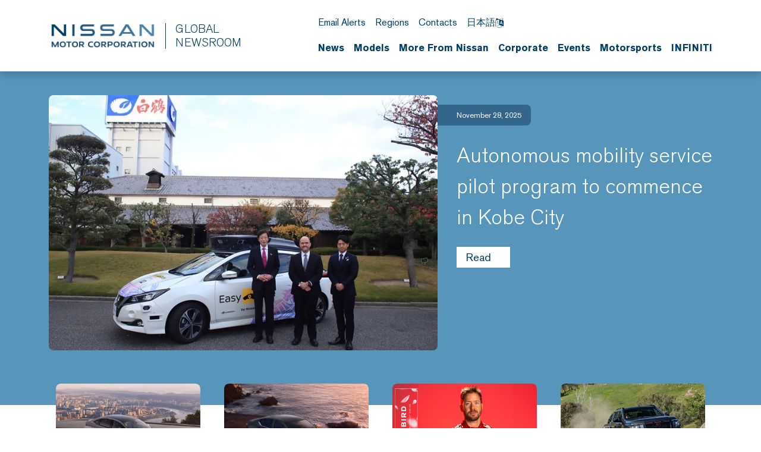

--- FILE ---
content_type: text/html; charset=UTF-8
request_url: https://global.nissannews.com/en
body_size: 2292
content:
<!DOCTYPE html>
<html lang="en">
<head>
    <meta charset="utf-8">
    <meta name="viewport" content="width=device-width, initial-scale=1">
    <title></title>
    <style>
        body {
            font-family: "Arial";
        }
    </style>
    <script type="text/javascript">
    window.awsWafCookieDomainList = [];
    window.gokuProps = {
"key":"AQIDAHjcYu/GjX+QlghicBgQ/7bFaQZ+m5FKCMDnO+vTbNg96AH1/Jnemn4Q1sBDw0dYdv2NAAAAfjB8BgkqhkiG9w0BBwagbzBtAgEAMGgGCSqGSIb3DQEHATAeBglghkgBZQMEAS4wEQQMzyO2nZiH4Lr3bv6bAgEQgDsPyoPy4JVT5Fr0R8LSQY1w/2ayhgcc6O+MeD2cU6HpgCZsmREhdK6j5ka4MwOBhF+Pyo6Ztk7OqWF+dg==",
          "iv":"CgAHyTcZjAAAAhVQ",
          "context":"hhYoA66PLqXNon+CcfMD4PsgYveUrXyVUYLfLAPN5mpoUgs3Lx3trntypzSdYcddhRWpAM2AhmC0VR//aZuFmS2nlTmIMGkrZ6rfyNzzkBEDUZ9FOOkkf5evlLJwqnPdsIFjOvuQYSml6kYbeTkp5252Tciay7Ji9lAnE/S/HD6FEwpD6t9GO/lOmLAJH8reM3vjAnmVtsIah5y/LGn0tBnimDv97EGTbPOgXAxxPCqr3OzQ3qp2BocZ7BWDuFC9S6gDcZ7wQovNZ6GJ4O25DYcAqnRUqMNqJ1ZnJ1iaVPPGOrx7jGqWMP/VPU8HLJrmHXQIsuLTp4vXjY/ySBeLhKfMz0ORuH+OlqU/fWFVhnHcH0pxQ7gaKkExLTHVJX/KHhcop8BA8aJcoqtd0F8kWdzsqfYAC+1wYRi2HH2f/4w25/8kTG6AfPyaJkOzGATQby2RQBzC4s0djNJPkowVhnUnmj2GwOLxH4fzYc4Fm+B1PRbowtxplYMxmkL75UIPd5EUQyX7U/WD8XDX7LHCJoDIyyXiHQiuZErd51xA5e0L6IPMKesx8b48+e77K0RFmbi46WYvUWCoVz6rl//ILDBRrbf+ezCwi7dpxm/1XXtk7am7dpdtlWU2NVFVeApXQHMyB2c+sjl8hfK3f2mAlG/eFrXcc/Cf+7pFtbfOqYzGubljegj1HRT2ieSTRm4QO7+87c5Myibx/QmunOsZpt8T0RlIrRZ2Ie7EjpXdee4uY2CxJmzySHxV+ZGMxF490j6U4VnrROT27dD1qCpd2Og="
};
    </script>
    <script src="https://a2f1136cef27.e7f5012f.us-west-1.token.awswaf.com/a2f1136cef27/f0455ffdebbb/d5d28de05eb8/challenge.js"></script>
</head>
<body>
    <div id="challenge-container"></div>
    <script type="text/javascript">
        AwsWafIntegration.saveReferrer();
        AwsWafIntegration.checkForceRefresh().then((forceRefresh) => {
            if (forceRefresh) {
                AwsWafIntegration.forceRefreshToken().then(() => {
                    window.location.reload(true);
                });
            } else {
                AwsWafIntegration.getToken().then(() => {
                    window.location.reload(true);
                });
            }
        });
    </script>
    <noscript>
        <h1>JavaScript is disabled</h1>
        In order to continue, we need to verify that you're not a robot.
        This requires JavaScript. Enable JavaScript and then reload the page.
    </noscript>
</body>
</html>

--- FILE ---
content_type: text/html; charset=utf-8
request_url: https://global.nissannews.com/en
body_size: 26752
content:

















<!DOCTYPE html>
  <html lang="en">
    
      <head data-post-login-download="#">
    

    
      <!-- OneTrust Cookies Consent Notice start for global.nissannews.com -->
      <script src="https://cdn-au.onetrust.com/scripttemplates/otSDKStub.js" type="text/javascript" charset="UTF-8" data-domain-script="b935f39b-9581-43fc-a30e-33e140cf1876"></script>
      <script type="text/javascript">
              function OptanonWrapper() {
              }
      </script>
      <!-- OneTrust Cookies Consent Notice end for global.nissannews.com -->
    

    

    <script type="application/ld+json">
      {
        "@context": "http://schema.org",
        "@type": "Organization",
        "name": "Nissan Global Newsroom",
        "url": "https://global.nissannews.com/en",
        "logo": "https://global.nissannews.com/assets/images/logos/vi/90th-anniversary-logo.png"
      }
    </script>

    

    

    

    

      <!-- Google Tag Manager -->
    
      <script>
          window.googleDataLayer = window.googleDataLayer || [];
          function gtag(){googleDataLayer.push(arguments);}
          gtag('js', new Date());

          gtag('config', 'UA-118097516-38', {
            'custom_map': {'dimension1': 'releaseId',
              'dimension2': 'requestLocale'}
          });

          

          gtag('send', 'pageview');
      </script>

      <script>(function(w,d,s,l,i){w[l]=w[l]||[];w[l].push({'gtm.start':
            new Date().getTime(),event:'gtm.js'});var f=d.getElementsByTagName(s)[0],
          j=d.createElement(s),dl=l!='dataLayer'?'&l='+l:'';j.async=true;j.src=
          'https://www.googletagmanager.com/gtm.js?id='+i+dl;f.parentNode.insertBefore(j,f);
      })(window,document,'script','googleDataLayer','GTM-NVCJV4Q');</script>
    
      <!-- End Google Tag Manager -->

    <meta charset="utf-8">
    <meta http-equiv="X-UA-Compatible" content="IE=edge">
    <meta name="viewport" content="width=device-width, initial-scale=1">

    
      <meta name="description" content="Nissan Global Newsroom | Latest news, photos and videos. Visit our global newsroom for announcements, photos and videos from Nissan Motor Corporation.">
    

    <meta name="author" content="">

    
      <title>Global Nissan Newsroom</title>
    

    
      
        

<link rel="apple-touch-icon" sizes="180x180" href="/assets/images/favicon/nissan-global/apple-touch-icon.png">
<link rel="icon" type="image/png" sizes="32x32" href="/assets/images/favicon/nissan-global/favicon-32x32.png">
<link rel="icon" type="image/png" sizes="16x16" href="/assets/images/favicon/nissan-global/favicon-16x16.png">
<link rel="manifest" href="/assets/images/favicon/nissan-global/site.webmanifest">
<link rel="mask-icon" href="/assets/images/favicon/nissan-global/safari-pinned-tab.svg" color="#5bbad5">
<link rel="shortcut icon" href="/assets/images/favicon/nissan-global/favicon.ico">
<meta name="msapplication-TileColor" content="#da532c">
<meta name="msapplication-config" content="/assets/images/favicon/nissan-global/browserconfig.xml">
<meta name="theme-color" content="#ffffff">
      
    

    <link href="https://d1s38v5s5k86zi.cloudfront.net/assets/vendor/bootstrap-5.0.2-dist/css/abe91756d18b7cd60871a2f47c1e8192-bootstrap.min.css" rel="stylesheet">
    <link href="https://d1s38v5s5k86zi.cloudfront.net/assets/stylesheets/4347cca758d9317078460a7aa3661e36-japan-and-global-vi-90th-anniversary.css" rel="stylesheet">
    <link href="https://d1s38v5s5k86zi.cloudfront.net/assets/ionicons/css/0d6763b67616cb9183f3931313d42971-ionicons.min.css" rel="stylesheet">
    <link href="https://d1s38v5s5k86zi.cloudfront.net/assets/font-awesome-4.7.0/css/269550530cc127b6aa5a35925a7de6ce-font-awesome.min.css" rel="stylesheet">
    <link href="https://d1s38v5s5k86zi.cloudfront.net/assets/vendor/bootstrap-daterangepicker/9edd76ee336123a614342bc5166a98e2-daterangepicker.css" rel="stylesheet">
    <link href="/assets/admin/clever/assets/css/bootstrap-datetimepicker.min.css" rel="stylesheet">
    <link rel="stylesheet" type="text/css" href="/webjars/toastr/2.1.1/toastr.css">
    <link href='https://fonts.googleapis.com/css?family=Lato:400,700,400italic' rel="stylesheet">

    
      <!--[if lt IE 9]>
    <script src="https://oss.maxcdn.com/libs/html5shiv/3.7.0/html5shiv.js"></script>
    <script src="https://oss.maxcdn.com/libs/respond.js/1.4.2/respond.min.js"></script>
    <![endif]-->

    <script src="https://d1s38v5s5k86zi.cloudfront.net/assets/vendor/895323ed2f7258af4fae2c738c8aea49-jquery-1.11.3.min.js"></script>
    <script src="https://d1s38v5s5k86zi.cloudfront.net/assets/vendor/6d5324ca2d034d18a25ff090df5ed1ec-stickyfill.min.js"></script>

    
  



  

  

  

  
  <meta property="og:type" content="website"/>
  <meta property="og:title" content="Global Nissan Newsroom"/>
  
    <meta property="og:description" content="Global Nissan Newsroom"/>
  
  <meta property="og:url" content="http://global.nissannews.com/en"/>
  <meta property="og:site_name" content="Global Nissan Newsroom"/>
  <meta property="og:locale" content="en"/>

  
    <meta property="og:image" content="https://global.nissannews.com/assets/images/logos/vi/0eca6e6380d46f75b87c40a00bd535a7-share-card-corporate.jpg"/>
    <meta property="og:image:type" content="image/jpeg"/>
    
    
    <meta property="og:image:alt" content="Global Nissan Newsroom"/>
  

  

  

  
  
  

  
  <meta name="twitter:card" content="summary_large_image"/>
  
  
  
  
  
  
  
  
  
  
  
  



  <link rel="canonical" href="https://global.nissannews.com" />


    <script async src="https://www.googletagmanager.com/gtag/js?id=UA-118097516-38"></script>

    <style>
        @media all and (-ms-high-contrast:none)
        {
        *::-ms-backdrop, body { min-height: 100%; } /* IE11 */
        }
    </style>

    <script>
      document.addEventListener("DOMContentLoaded", function() {
        if(/android/i.test(navigator.userAgent)) {
          document.body.classList.add("android");
        }
      });
    </script>

  </head>

    <body class="  nissan-japan-and-global" data-market-route-prefix="en">

        <!-- Google Tag Manager (noscript) -->
      
        <noscript><iframe src="https://www.googletagmanager.com/ns.html?id=GTM-NVCJV4Q" height="0" width="0" style="display: none;  visibility: hidden"></iframe></noscript>
      
        <!-- End Google Tag Manager (noscript) -->

      



















<nav class="navbar nissan__navbar autohide" id="globalHeader">
  <div class="container">
    <div class="navbar-brand__container">
      <a class="navbar-brand" href="/en">
        <img class="img-fluid navbar-header-logo first-image" src="https://d1s38v5s5k86zi.cloudfront.net/assets/images/logos/vi/853d2ff360b168de1e6c960d1fbfd10d-nissan-global-gradient-blue.png" alt="Nissan | logo">
      </a>
      
      <a class="navbar-brand" href="/en">
        <div class="seperator__vertical"></div>
        <h1>Global <span>Newsroom</span></h1>
      </a>
    </div>


    <div class="navbar-actions__container d-flex d-sm-flex d-lg-none">
      
        
          <a class="lang-toggle__mobile p-0" href="/ja-JP" title="日本語">
            日本語 <i class="fa fa-language hidden-xs" aria-hidden="true"></i></a>
        
      
      <a class="searchbox-icon ps-2"
         href="javascript:void(0)"
         data-bs-toggle="modal"
         data-bs-target="#searchModal"
         data-placeholder="Type your search and hit enter..."
         title="Search"><ion-icon name="search-outline" aria-hidden="true"></ion-icon>
      </a>
      <button class="navbar-toggler" type="button" data-bs-toggle="collapse" data-bs-target="#mobileNavbarDropdown" aria-controls="navbarSupportedContent" aria-expanded="false" aria-label="Toggle navigation">
        <span class="navbar-toggler-icon"></span>
      </button>

      <div class="collapse navbar-collapse" id="mobileNavbarDropdown">
        <div class="container">
          <ul class="nav navbar-nav nissan__navbar-nav">
          
            
              
  
    <li class="dropdown">
      <a href="/pages/all-news-archive" 
      class="dropdown-toggle dropdown-toggle--mobile"
         data-bs-toggle="wieck-dropdown" >News <ion-icon name="chevron-forward-circle-outline"></ion-icon></a>
      
        <ul class="dropdown-menu nissan-mega-menu" id="channel-NNG244">
          <div class="nissan-mega-menu--grid">
            <div class="position-relative">
            
              <li class="dropdown-submenu nissan-mega-submenu">
                
                  <a class="" href="/en/channels/news" >News Releases</a>
                
                

              </li>
            
              <li class="dropdown-submenu nissan-mega-submenu">
                
                  <a class="" href="/en/channels/news?selectedTabId=news-photos"  >Release Photos</a>
                
                

              </li>
            
              <li class="dropdown-submenu nissan-mega-submenu">
                
                  <a class="" href="/en/channels/notices" >Notices</a>
                
                

              </li>
            
            </div>
          </div>
        </ul>
      
    </li>
  

            
              
  
    <li class="dropdown">
      <a href="/pages/nissan-model-lineup" 
      class="dropdown-toggle dropdown-toggle--mobile"
         data-bs-toggle="wieck-dropdown" >Models <ion-icon name="chevron-forward-circle-outline"></ion-icon></a>
      
        <ul class="dropdown-menu nissan-mega-menu" id="channel-NNG1419">
          <div class="nissan-mega-menu--grid">
            <div class="position-relative">
            
              <li class="dropdown-submenu nissan-mega-submenu">
                
                  <a class="" href="/pages/nissan-model-lineup"  >Nissan</a>
                
                

              </li>
            
              <li class="dropdown-submenu nissan-mega-submenu">
                
                  <a class="" href="/pages/major-models-lineup-infiniti"  >INFINITI</a>
                
                

              </li>
            
              <li class="dropdown-submenu nissan-mega-submenu">
                
                  <a class="" href="/heritage_models"  >Heritage</a>
                
                

              </li>
            
            </div>
          </div>
        </ul>
      
    </li>
  

            
              
  
    <li class="dropdown">
      <a href="/pages/nng-nissan-in-depth" 
      class="dropdown-toggle dropdown-toggle--mobile"
         data-bs-toggle="wieck-dropdown" >More From Nissan <ion-icon name="chevron-forward-circle-outline"></ion-icon></a>
      
        <ul class="dropdown-menu nissan-mega-menu" id="channel-38d144e67f3bedef1b961fff830ca629">
          <div class="nissan-mega-menu--grid">
            <div class="position-relative">
            
              <li class="dropdown-submenu nissan-mega-submenu">
                
                  <a class="" href="/en/channels/sustainability" >Sustainability</a>
                
                

              </li>
            
              <li class="dropdown-submenu nissan-mega-submenu">
                
                  <a class="" href="/en/channels/channel-45ec0f513c5381a56ca843312d308f65"  >Electrification</a>
                
                

              </li>
            
              <li class="dropdown-submenu nissan-mega-submenu">
                
                  <a class="" href="/en/channels/technology-en" >Technology</a>
                
                

              </li>
            
              <li class="dropdown-submenu nissan-mega-submenu">
                
                  <a class="nav__external-link" href="https://www.nissan-global.com/EN/COMPANY/PROFILE/" target="_blank" >Facilities <ion-icon name="open-outline" aria-hidden="true"></ion-icon> </a>
                
                

              </li>
            
            </div>
          </div>
        </ul>
      
    </li>
  

            
              
  
    <li class="dropdown">
      <a href="/pages/nng-corporate" 
      class="dropdown-toggle dropdown-toggle--mobile"
         data-bs-toggle="wieck-dropdown" >Corporate <ion-icon name="chevron-forward-circle-outline"></ion-icon></a>
      
        <ul class="dropdown-menu nissan-mega-menu" id="channel-NNG1418">
          <div class="nissan-mega-menu--grid">
            <div class="position-relative">
            
              <li class="dropdown-submenu nissan-mega-submenu">
                
                  <a class="nav__external-link" href="https://www.nissan-global.com/EN/COMPANY/PLAN/" target="_blank"  class="dropdown-toggle dropdown-toggle--mobile" data-bs-toggle="wieck-dropdown-submenu" >Vision & Business Plan <ion-icon name="chevron-forward-circle-outline"></ion-icon> </a>
                
                
                  
                    <ul class="dropdown-menu nissan-mega-menu-1">
                      
                        <li class="nissan-mega-submenu-1" data-preview-url="">
                        
                          <a class="" href="/en/releases/nissan-further-accelerates-electrification-strategy" >Nissan Ambition 2030</a>
                        
                        </li>
                        <li class="nissan-mega-divider"></li>
                      
                        <li class="nissan-mega-submenu-1" data-preview-url="">
                        
                          <a class="" href="/en/channels/re-nissan">Re:Nissan</a>
                        
                        </li>
                        <li class="nissan-mega-divider"></li>
                      
                    </ul>
                  
                

              </li>
            
              <li class="dropdown-submenu nissan-mega-submenu">
                
                  <a class="" href="/pages/sales-report-year-en"  >Sales, Production & Export Results</a>
                
                

              </li>
            
              <li class="dropdown-submenu nissan-mega-submenu">
                
                  <a class="" href="/en/channels/investor-relations"  class="dropdown-toggle dropdown-toggle--mobile" data-bs-toggle="wieck-dropdown-submenu" >Investor News <ion-icon name="chevron-forward-circle-outline"></ion-icon> </a>
                
                
                  
                    <ul class="dropdown-menu nissan-mega-menu-1">
                      
                        <li class="nissan-mega-submenu-1" data-preview-url="">
                        
                          <a class="nav__external-link" href="https://www.nissan-global.com/EN/IR/" target="_blank">Investor Site <ion-icon name="open-outline" aria-hidden="true"></ion-icon> </a>
                        
                        </li>
                        <li class="nissan-mega-divider"></li>
                      
                        <li class="nissan-mega-submenu-1" data-preview-url="">
                        
                          <a class="nav__external-link" href="https://www.nissan-global.com/EN/IR/FINANCIAL_RESULTS/" target="_blank">Results, Reports and Presentations <ion-icon name="open-outline" aria-hidden="true"></ion-icon> </a>
                        
                        </li>
                        <li class="nissan-mega-divider"></li>
                      
                    </ul>
                  
                

              </li>
            
              <li class="dropdown-submenu nissan-mega-submenu">
                
                  <a class="" href="/pages/corporate-officers"   class="dropdown-toggle dropdown-toggle--mobile" data-bs-toggle="wieck-dropdown-submenu" >Executive Bios <ion-icon name="chevron-forward-circle-outline"></ion-icon> </a>
                
                
                  
                    <ul class="dropdown-menu nissan-mega-menu-1">
                      
                        <li class="nissan-mega-submenu-1" data-preview-url="">
                        
                          <a class="" href="/en/channels/executive-manage-change">Executive management changes</a>
                        
                        </li>
                        <li class="nissan-mega-divider"></li>
                      
                    </ul>
                  
                

              </li>
            
              <li class="dropdown-submenu nissan-mega-submenu">
                
                  <a class="nav__external-link" href="https://www.nissan-global.com/EN/COMPANY/GOVERNANCE/" target="_blank" >Corporate Governance <ion-icon name="open-outline" aria-hidden="true"></ion-icon> </a>
                
                

              </li>
            
              <li class="dropdown-submenu nissan-mega-submenu">
                
                  <a class="" href="/en/channels/renault-nissan-mitsubishi" >Renault Nissan Mitsubishi Alliance</a>
                
                

              </li>
            
              <li class="dropdown-submenu nissan-mega-submenu">
                
                  <a class="" href="/en/channels/accolades" >Accolades</a>
                
                

              </li>
            
              <li class="dropdown-submenu nissan-mega-submenu">
                
                  <a class="" href="/en/channels/environment-and-sustainability" >Environment and Sustainability</a>
                
                

              </li>
            
            </div>
          </div>
        </ul>
      
    </li>
  

            
              
  
    <li class="dropdown">
      <a href="/pages/auto-show-archive" 
      class="dropdown-toggle dropdown-toggle--mobile"
         data-bs-toggle="wieck-dropdown" >Events <ion-icon name="chevron-forward-circle-outline"></ion-icon></a>
      
        <ul class="dropdown-menu nissan-mega-menu" id="channel-NNG1421">
          <div class="nissan-mega-menu--grid">
            <div class="position-relative">
            
              <li class="dropdown-submenu nissan-mega-submenu">
                
                  <a class="" href="/en/channels/events-2025"  class="dropdown-toggle dropdown-toggle--mobile" data-bs-toggle="wieck-dropdown-submenu" >2025 <ion-icon name="chevron-forward-circle-outline"></ion-icon> </a>
                
                
                  
                    <ul class="dropdown-menu nissan-mega-menu-1">
                      
                        <li class="nissan-mega-submenu-1" data-preview-url="">
                        
                          <a class="" href="/en/channels/auto-guangzhou-2025">Auto Guangzhou</a>
                        
                        </li>
                        <li class="nissan-mega-divider"></li>
                      
                        <li class="nissan-mega-submenu-1" data-preview-url="">
                        
                          <a class="" href="/en/channels/jms-2025">Japan Mobility Show</a>
                        
                        </li>
                        <li class="nissan-mega-divider"></li>
                      
                        <li class="nissan-mega-submenu-1" data-preview-url="">
                        
                          <a class="" href="/en/channels/shanghai-2025">Auto Shanghai</a>
                        
                        </li>
                        <li class="nissan-mega-divider"></li>
                      
                        <li class="nissan-mega-submenu-1" data-preview-url="">
                        
                          <a class="" href="/en/channels/tokyo-auto-salon-2025">Tokyo Auto salon</a>
                        
                        </li>
                        <li class="nissan-mega-divider"></li>
                      
                    </ul>
                  
                

              </li>
            
              <li class="dropdown-submenu nissan-mega-submenu">
                
                  <a class="" href="/en/channels/events-2024"  class="dropdown-toggle dropdown-toggle--mobile" data-bs-toggle="wieck-dropdown-submenu" >2024 <ion-icon name="chevron-forward-circle-outline"></ion-icon> </a>
                
                
                  
                    <ul class="dropdown-menu nissan-mega-menu-1">
                      
                        <li class="nissan-mega-submenu-1" data-preview-url="">
                        
                          <a class="" href="/en/channels/auto-guangzhou-2024">Auto Guangzhou</a>
                        
                        </li>
                        <li class="nissan-mega-divider"></li>
                      
                        <li class="nissan-mega-submenu-1" data-preview-url="">
                        
                          <a class="" href="/en/channels/beijing-2024">Auto China 2024 (Beijing)</a>
                        
                        </li>
                        <li class="nissan-mega-divider"></li>
                      
                        <li class="nissan-mega-submenu-1" data-preview-url="">
                        
                          <a class="" href="/en/channels/tokyo-auto-sallon-2024">Tokyo Auto salon</a>
                        
                        </li>
                        <li class="nissan-mega-divider"></li>
                      
                    </ul>
                  
                

              </li>
            
              <li class="dropdown-submenu nissan-mega-submenu">
                
                  <a class="" href="/en/channels/events-2023"  class="dropdown-toggle dropdown-toggle--mobile" data-bs-toggle="wieck-dropdown-submenu" >2023 <ion-icon name="chevron-forward-circle-outline"></ion-icon> </a>
                
                
                  
                    <ul class="dropdown-menu nissan-mega-menu-1">
                      
                        <li class="nissan-mega-submenu-1" data-preview-url="">
                        
                          <a class="" href="/en/channels/jms-2023">Japan Mobility Show</a>
                        
                        </li>
                        <li class="nissan-mega-divider"></li>
                      
                        <li class="nissan-mega-submenu-1" data-preview-url="">
                        
                          <a class="" href="/en/channels/shanghai-2023">Auto Shanghai</a>
                        
                        </li>
                        <li class="nissan-mega-divider"></li>
                      
                        <li class="nissan-mega-submenu-1" data-preview-url="">
                        
                          <a class="" href="/en/channels/nissan-futures-2023">Nissan Futures</a>
                        
                        </li>
                        <li class="nissan-mega-divider"></li>
                      
                        <li class="nissan-mega-submenu-1" data-preview-url="">
                        
                          <a class="" href="/en/channels/tokyo-auto-sallon-2023">Tokyo Auto salon</a>
                        
                        </li>
                        <li class="nissan-mega-divider"></li>
                      
                    </ul>
                  
                

              </li>
            
              <li class="dropdown-submenu nissan-mega-submenu">
                
                  <a class="" href="/pages/auto-show-archive"  >Archive</a>
                
                

              </li>
            
            </div>
          </div>
        </ul>
      
    </li>
  

            
              
  
    <li class="dropdown">
      <a href="/pages/motorsports-archive" 
      class="dropdown-toggle dropdown-toggle--mobile"
         data-bs-toggle="wieck-dropdown" >Motorsports <ion-icon name="chevron-forward-circle-outline"></ion-icon></a>
      
        <ul class="dropdown-menu nissan-mega-menu" id="channel-e73da1f0ecf4e7878210170812006fbe">
          <div class="nissan-mega-menu--grid">
            <div class="position-relative">
            
              <li class="dropdown-submenu nissan-mega-submenu">
                
                  <a class="" href="/en/channels/formula-e" >Formula E</a>
                
                

              </li>
            
              <li class="dropdown-submenu nissan-mega-submenu">
                
                  <a class="" href="/en/channels/nismo-news" >NISMO News</a>
                
                

              </li>
            
              <li class="dropdown-submenu nissan-mega-submenu">
                
                  <a class="" href="/channels/channel-1c1dfa2d347ec972e305af1f71002338"  >Super GT</a>
                
                

              </li>
            
              <li class="dropdown-submenu nissan-mega-submenu">
                
                  <a class="nav__external-link" href="https://usa.nissannews.com/en-US/channels/us-nissan-z-gt4?selectedTabId=us-nissan-z-gt4-releases" target="_blank" >Nissan Z GT4 <ion-icon name="open-outline" aria-hidden="true"></ion-icon> </a>
                
                

              </li>
            
              <li class="dropdown-submenu nissan-mega-submenu">
                
                  <a class="nav__external-link" href="https://canada.nissannews.com/en-CA/channels/ca-canada-nissan-sentra-cup" target="_blank" >Sentra Cup <ion-icon name="open-outline" aria-hidden="true"></ion-icon> </a>
                
                

              </li>
            
            </div>
          </div>
        </ul>
      
    </li>
  

            
              
  
    <li class="dropdown">
      <a href="/infiniti" 
      class="dropdown-toggle dropdown-toggle--mobile"
        >INFINITI <ion-icon name="chevron-forward-circle-outline"></ion-icon></a>
      
    </li>
  

            
          
          </ul>

          <script src="https://d1s38v5s5k86zi.cloudfront.net/assets/javascripts/8073225d759029c479622bbe9c34c97e-mega-menus.js"></script>

          <ul class="nav navbar-nav">
            <li class="nissan-nav-action">
              <a href="javascript:void(0)"
              id="nav-subscribe-btn"
              data-bs-toggle="modal"
              data-bs-target="#campaignMonitorModal"
              title="Subscribe"><ion-icon name="mail-outline" aria-hidden="true"></ion-icon> Email Alerts</a>
            </li>
            <li class="nissan-nav-action">
              <a href="/en/regions"><ion-icon name="location-outline" aria-hidden="true"></ion-icon> Regions</a>
            </li>
            
              <li class="nissan-nav-action">
                <a href="/en/contacts"><ion-icon name="people-circle-outline" aria-hidden="true"></ion-icon> Contacts</a>
              </li>
            
            
              <li class="nissan-nav-action d-none d-lg-block">
              
                <a href="/ja-JP" style="" title="日本語" hreflang="ja-JP">日本語 <i class="fa fa-language hidden-xs" aria-hidden="true"></i></a>
              
              </li>
            

            <li class="nissan-nav-action">
              <a href="/en/basket" title="Saved Items" class="clientBasketLink">
                <ion-icon name="folder-outline" aria-hidden="true"></ion-icon>
                
                  <span class="clientBasketItemCount pe-1"></span>
                  <span class="clientBasketItemCount--none">No Saved Items</span>
                  <span class="clientBasketItemCount--one">Saved Item</span>
                  <span class="clientBasketItemCount--plus">Saved Items</span>
                
              </a>
            </li>
          </ul>
        </div>
      </div>

      <script>
          document.addEventListener('DOMContentLoaded', () => {
            const body = document.body;
            const navbarCollapse = document.querySelector('#mobileNavbarDropdown');
            const overlay = document.querySelector('#menuOverlay');
            const toggler = document.querySelector('.navbar-toggler');

            navbarCollapse.addEventListener('show.bs.collapse', () => {
              overlay.style.display = 'block';
              body.classList.add('no-scroll');
            });

            navbarCollapse.addEventListener('hide.bs.collapse', () => {
              overlay.style.display = 'none';
              body.classList.remove('no-scroll');
            });

            overlay.addEventListener('click', () => {
              navbarCollapse.classList.remove('show');
              overlay.style.display = 'none';
              body.classList.remove('no-scroll');
            });

            toggler.addEventListener('click', () => {
              const isExpanded = toggler.getAttribute('aria-expanded') === 'true';

              if (isExpanded) {
                overlay.style.display = 'block';
                body.classList.add('no-scroll');
              } else {
                overlay.style.display = 'none';
                body.classList.remove('no-scroll');
              }
            });
          });
      </script>

    </div>

    <div class="navbar-actions__container d-none d-lg-block">
      <ul class="nav navbar-nav">
        <li class="nissan-nav-action">
          <a href="javascript:void(0)"
            id="nav-subscribe-btn"
            data-bs-toggle="modal"
            data-bs-target="#campaignMonitorModal"
            title="Email Alerts"><ion-icon name="mail-outline" aria-hidden="true"></ion-icon> Email Alerts</a>
        </li>
        <li class="nissan-nav-action">
          <a href="/en/regions" title="Regions"><ion-icon name="location-outline" aria-hidden="true"></ion-icon> Regions</a>
        </li>
        
          <li class="nissan-nav-action">
            <a href="/en/contacts"><ion-icon name="people-circle-outline" aria-hidden="true"></ion-icon> Contacts</a>
          </li>
        

        
          <li class="nissan-nav-action">
          
            <a href="/ja-JP" style="" title="日本語" hreflang="ja-JP">日本語 <i class="fa fa-language hidden-xs" aria-hidden="true"></i></a>

          
          </li>
        
        <li class="nissan-nav-action">

          <a class="searchbox-icon"
          href="javascript:void(0)"
          data-bs-toggle="modal"
          data-bs-target="#searchModal"
          data-placeholder="Type your search and hit enter..."
          title="Search"><ion-icon name="search-outline" aria-hidden="true"></ion-icon>
          </a>

        </li>
        <li class="nissan-nav-action">
          <a href="/en/basket" title="Saved Items" class="clientBasketLink"><ion-icon name="folder-outline" aria-hidden="true"></ion-icon> <span class="clientBasketItemCount"></span></a>
        </li>
      </ul>

      <div id="channel-navbar">
        <ul class="nav navbar-nav nissan__navbar-nav">
        
          
            
  
    <li class="dropdown nissan-mega-dropdown nissan-mega-dropdown-toggle 
   
">
      <a class="dropdown-toggle--custom " href="/pages/all-news-archive" >News </a>
      
        <ul class="dropdown-menu nissan-mega-menu" id="channel-NNG244">
          <div class="container nissan-mega-menu--grid">
            <div class="position-relative">
              
                <li class="dropdown-submenu nissan-mega-submenu nissan-mega-submenu-toggle 
   
" data-fixtop=false>
                  

                    <a class="nav__icon-link
                      "
                      href="/en/channels/news"
                      
                      >

                      News Releases

                      
                    </a>
                  
                  

                </li>
              
                <li class="dropdown-submenu nissan-mega-submenu nissan-mega-submenu-toggle 
   
" data-fixtop=false>
                  

                    <a class="nav__icon-link
                      "
                      href="/en/channels/news?selectedTabId=news-photos" 
                      
                      >

                      Release Photos

                      
                    </a>
                  
                  

                </li>
              
                <li class="dropdown-submenu nissan-mega-submenu nissan-mega-submenu-toggle 
   
" data-fixtop=false>
                  

                    <a class="nav__icon-link
                      "
                      href="/en/channels/notices"
                      
                      >

                      Notices

                      
                    </a>
                  
                  

                </li>
              
            </div>

            
              <div>
                <div class="release__container--list release__container--mega-menu">  
	
	<div class="release-item">                  
		<a href="https://global.nissannews.com/en/releases/all-new-2026-nissan-leaf-named-to-wards-10-best-engines-and-propulsion-systems" class="release-item__image">                    <img class="img-fluid" alt="Text stating “Front right ¾ angle of the 2026 Nissan LEAF, a Wards 10 best logo is in the top left corner." src="https://global.nissannews.com/page-MVGhb/attachment/5b84a555c4e1fccb90a7640db9e23bd1935ebd07" >                  </a>                  
		<div class="release-item__information">                    
			<div class="date">                      
				<date class="published-at">                        
					<time class="pub-date" datetime="2025-09-24T20:00:00-05:00">        September 24, 2025                      
					</time>                      
				</date>                    
			</div>                    
			<div class="title"><a href="https://global.nissannews.com/en/releases/all-new-2026-nissan-leaf-named-to-wards-10-best-engines-and-propulsion-systems">All-New 2026 Nissan LEAF named to Wards 10 Best Engines & Propulsion Systems</a></div>                    
		</div>  
	</div>                
	
	<div class="release-item">                  
		<a href="https://global.nissannews.com/en/releases/next-gen-propilot-technology" class="release-item__image">                    <img class="img-fluid" alt="Text stating “A white Nissan Ariya is driving across a pedestrian crossing, with the word ProPILOT visible on its side. In the background stands the modern building NISSAN CROSSING, featuring glass windows and a distinctive patterned exterior wall. Pedestrians and other vehicles are visible in front of the building" src="https://global.nissannews.com/page-MVGhb/attachment/e86c14cea7e2c177c1833cff577a36a2eb05a23c" >                  </a>                  
		<div class="release-item__information">                    
			<div class="date">                      
				<date class="published-at">                        
					<time class="pub-date" datetime="2025-09-22T20:00:00-05:00">        September 22, 2025                      
					</time>                      
				</date>                    
			</div>                    
			<div class="title"><a href="https://global.nissannews.com/en/releases/next-gen-propilot-technology">Nissan unveils next-generation ProPILOT featuring AI ahead of FY27 launch</a></div>                
		</div>  
	</div>              


</div>
              </div>
            

          </div>
        </ul>
      
    </li>
  

          
            
  
    <li class="dropdown nissan-mega-dropdown nissan-mega-dropdown-toggle 
   
">
      <a class="dropdown-toggle--custom " href="/pages/nissan-model-lineup" >Models </a>
      
        <ul class="dropdown-menu nissan-mega-menu" id="channel-NNG1419">
          <div class="container nissan-mega-menu--grid">
            <div class="position-relative">
              
                <li class="dropdown-submenu nissan-mega-submenu nissan-mega-submenu-toggle 
   
" data-fixtop=false>
                  

                    <a class="nav__icon-link
                      "
                      href="/pages/nissan-model-lineup" 
                      
                      >

                      Nissan

                      
                    </a>
                  
                  

                </li>
              
                <li class="dropdown-submenu nissan-mega-submenu nissan-mega-submenu-toggle 
   
" data-fixtop=false>
                  

                    <a class="nav__icon-link
                      "
                      href="/pages/major-models-lineup-infiniti" 
                      
                      >

                      INFINITI

                      
                    </a>
                  
                  

                </li>
              
                <li class="dropdown-submenu nissan-mega-submenu nissan-mega-submenu-toggle 
   
" data-fixtop=false>
                  

                    <a class="nav__icon-link
                      "
                      href="/heritage_models" 
                      
                      >

                      Heritage

                      
                    </a>
                  
                  

                </li>
              
            </div>

            
              <div>
                <div class="release__container--list release__container--mega-menu">
  
    <div class="release-item">                  
		<a href="https://global.nissannews.com/en/releases/251121-01-e" class="release-item__image">                    <img class="img-fluid" alt="A dark gray new Teana sedan parked on rocky terrain near the coastline, facing slightly to the left front angle, showcasing its side and front profile. The background features a sunset-lit ocean with warm orange and pink hues reflecting on the water. The rugged rocks and soft evening light emphasize the car’s sleek design and subdued color." src="https://global.nissannews.com/page-MVGhb/attachment/9253bf60394bf599f73cdcfb4aef05a98175a014" >                  </a>                  
		<div class="release-item__information">                    
			<div class="date">                      
				<date class="published-at">                        
					<time class="pub-date" datetime="2025-11-21T20:00:00-05:00">    November 21, 2025                      
					</time>                      
				</date>                    
			</div>                    
			<div class="title"><a href="https://global.nissannews.com/en/releases/251121-01-e">Dongfeng Nissan launches new Teana equipped with HarmonySpace5.0</a></div>
        </div>
    </div>
  
    <div class="release-item">                  
		<a href="https://global.nissannews.com/en/releases/nissan-unveils-the-all-new-navara-pickup-in-australia" class="release-item__image">                    <img class="img-fluid" alt="Dynamic front ¾ exterior image of a 2026 Nissan NAVARA PRO-4X off-road driving through grass" src="https://global.nissannews.com/page-MVGhb/attachment/dce15d3ea0d0dd761bc1f3bd0aa933c1c85ebe81" >                  </a>                  
		<div class="release-item__information">                    
			<div class="date">                      
				<date class="published-at">                        
					<time class="pub-date" datetime="2025-11-20T20:00:00-05:00">    November 20, 2025                      
					</time>                      
				</date>                    
			</div>                    
			<div class="title"><a href="https://global.nissannews.com/en/releases/nissan-unveils-the-all-new-navara-pickup-in-australia">Nissan unveils the all-new Navara pickup in Australia</a></div>
        </div>
    </div>
</div>
              </div>
            

          </div>
        </ul>
      
    </li>
  

          
            
  
    <li class="dropdown nissan-mega-dropdown nissan-mega-dropdown-toggle 
   
">
      <a class="dropdown-toggle--custom " href="/pages/nng-nissan-in-depth" >More From Nissan </a>
      
        <ul class="dropdown-menu nissan-mega-menu" id="channel-38d144e67f3bedef1b961fff830ca629">
          <div class="container nissan-mega-menu--grid">
            <div class="position-relative">
              
                <li class="dropdown-submenu nissan-mega-submenu nissan-mega-submenu-toggle 
   
" data-fixtop=false>
                  

                    <a class="nav__icon-link
                      "
                      href="/en/channels/sustainability"
                      
                      >

                      Sustainability

                      
                    </a>
                  
                  

                </li>
              
                <li class="dropdown-submenu nissan-mega-submenu nissan-mega-submenu-toggle 
   
" data-fixtop=false>
                  

                    <a class="nav__icon-link
                      "
                      href="/en/channels/channel-45ec0f513c5381a56ca843312d308f65" 
                      
                      >

                      Electrification

                      
                    </a>
                  
                  

                </li>
              
                <li class="dropdown-submenu nissan-mega-submenu nissan-mega-submenu-toggle 
   
" data-fixtop=false>
                  

                    <a class="nav__icon-link
                      "
                      href="/en/channels/technology-en"
                      
                      >

                      Technology

                      
                    </a>
                  
                  

                </li>
              
                <li class="dropdown-submenu nissan-mega-submenu nissan-mega-submenu-toggle 
   
" data-fixtop=false>
                  

                    <a class="nav__icon-link
                      
                        nav__external-link
                      "
                      href="https://www.nissan-global.com/EN/COMPANY/PROFILE/" target="_blank"
                      
                      >

                      Facilities

                      
                      <ion-icon name="open-outline" aria-hidden="true"></ion-icon>
                      
                    </a>
                  
                  

                </li>
              
            </div>

            
              <div>
                <div class="release__container--list release__container--mega-menu"> 
	
	<div class="release-item">                  
		<a href="https://global.nissannews.com/en/releases/251003-01-e" class="release-item__image">                    <img class="img-fluid" alt="Exterior view of an autonomous vehicle based on the Nissan Serena minivan. The vehicle is predominantly white with blue accents, featuring Easy Ride by Nissan branding and the number 01 on the side. Roof-mounted sensors indicate autonomous driving capabilities. The background includes urban buildings and greenery." src="/page-MVGhb/attachment/37e4d53caa28c24a3f704d0389d4802b3524d739" >                  </a>                  
		<div class="release-item__information">                    
			<div class="date">                      
				<date class="published-at">                        
					<time class="pub-date" datetime="2025-10-03T20:00:00-05:00">    October 3, 2025                      
					</time>                      
				</date>                    
			</div>                    
			<div class="title"><a href="https://global.nissannews.com/en/releases/251003-01-e">Autonomous mobility service pilot program to commence in Yokohama City</a></div>                    
		</div>                
	</div>
  
		<div class="release-item">                  
		<a href="https://global.nissannews.com/en/releases/nissan-introduces-worlds-1st-valve-seat-using-cold-spray-tech-in-new-e-power-dedicated-engine" class="release-item__image">                    <img class="img-fluid" alt="A ZR15DDTe engine cylinder head photographed from an oblique top angle, with the text “Cold spray valve seat” displayed in the upper right corner." src="/page-MVGhb/attachment/d6f1317921b2dfb4dc7fadf132a39376dc177fd8" >                  </a>                  
		<div class="release-item__information">                    
			<div class="date">                      
				<date class="published-at">                        
					<time class="pub-date" datetime="2025-08-27T20:00:00-05:00">         August 27, 2025                      
					</time>                      
				</date>                    
			</div>                    
			<div class="title"><a href="https://global.nissannews.com/en/releases/nissan-introduces-worlds-1st-valve-seat-using-cold-spray-tech-in-new-e-power-dedicated-engine">Nissan introduces world’s first valve seat using cold spray technology in new e-POWER dedicated engine</a></div>                        
		</div>  
	</div> 
 
	              
	
</div>
              </div>
            

          </div>
        </ul>
      
    </li>
  

          
            
  
    <li class="dropdown nissan-mega-dropdown nissan-mega-dropdown-toggle 
   
">
      <a class="dropdown-toggle--custom " href="/pages/nng-corporate" >Corporate </a>
      
        <ul class="dropdown-menu nissan-mega-menu" id="channel-NNG1418">
          <div class="container nissan-mega-menu--grid">
            <div class="position-relative">
              
                <li class="dropdown-submenu nissan-mega-submenu nissan-mega-submenu-toggle 
   
" data-fixtop=false>
                  

                    <a class="nav__icon-link
                      
                        nav__external-link
                      "
                      href="https://www.nissan-global.com/EN/COMPANY/PLAN/" target="_blank"
                      
                        data-bs-toggle="wieck-dropdown-submenu"
                      
                      
                        target="_blank"
                      >

                      Vision & Business Plan

                      
                        <ion-icon name="open-outline" aria-hidden="true"></ion-icon>
                        <ion-icon name="chevron-forward-outline" style="position: absolute; right: 0;"></ion-icon>
                      
                    </a>
                  
                  
                    
                      <ul class="dropdown-menu nissan-mega-menu-1">
                        
                          <li class="nissan-mega-submenu-1 
   
">
                            

                              <a class="nav__icon-link " href="/en/releases/nissan-further-accelerates-electrification-strategy" >Nissan Ambition 2030</a>

                            
                          </li>
                          <li class="nissan-mega-divider"></li>
                        
                          <li class="nissan-mega-submenu-1 
   
">
                            

                              <a class="nav__icon-link " href="/en/channels/re-nissan">Re:Nissan</a>

                            
                          </li>
                          <li class="nissan-mega-divider"></li>
                        
                      </ul>
                    
                  

                </li>
              
                <li class="dropdown-submenu nissan-mega-submenu nissan-mega-submenu-toggle 
   
" data-fixtop=false>
                  

                    <a class="nav__icon-link
                      "
                      href="/pages/sales-report-year-en" 
                      
                      >

                      Sales, Production & Export Results

                      
                    </a>
                  
                  

                </li>
              
                <li class="dropdown-submenu nissan-mega-submenu nissan-mega-submenu-toggle 
   
" data-fixtop=false>
                  

                    <a class="nav__icon-link
                      "
                      href="/en/channels/investor-relations"
                      
                        data-bs-toggle="wieck-dropdown-submenu"
                      
                      >

                      Investor News

                      
                      <ion-icon name="chevron-forward-outline"></ion-icon>
                      
                    </a>
                  
                  
                    
                      <ul class="dropdown-menu nissan-mega-menu-1">
                        
                          <li class="nissan-mega-submenu-1 
   
">
                            

                              <a class="nav__icon-link nav__external-link" href="https://www.nissan-global.com/EN/IR/" target="_blank">Investor Site <ion-icon name="open-outline" aria-hidden="true"></ion-icon> </a>

                            
                          </li>
                          <li class="nissan-mega-divider"></li>
                        
                          <li class="nissan-mega-submenu-1 
   
">
                            

                              <a class="nav__icon-link nav__external-link" href="https://www.nissan-global.com/EN/IR/FINANCIAL_RESULTS/" target="_blank">Results, Reports and Presentations <ion-icon name="open-outline" aria-hidden="true"></ion-icon> </a>

                            
                          </li>
                          <li class="nissan-mega-divider"></li>
                        
                      </ul>
                    
                  

                </li>
              
                <li class="dropdown-submenu nissan-mega-submenu nissan-mega-submenu-toggle 
   
" data-fixtop=false>
                  

                    <a class="nav__icon-link
                      "
                      href="/pages/corporate-officers" 
                      
                        data-bs-toggle="wieck-dropdown-submenu"
                      
                      >

                      Executive Bios

                      
                      <ion-icon name="chevron-forward-outline"></ion-icon>
                      
                    </a>
                  
                  
                    
                      <ul class="dropdown-menu nissan-mega-menu-1">
                        
                          <li class="nissan-mega-submenu-1 
   
">
                            

                              <a class="nav__icon-link " href="/en/channels/executive-manage-change">Executive management changes</a>

                            
                          </li>
                          <li class="nissan-mega-divider"></li>
                        
                      </ul>
                    
                  

                </li>
              
                <li class="dropdown-submenu nissan-mega-submenu nissan-mega-submenu-toggle 
   
" data-fixtop=false>
                  

                    <a class="nav__icon-link
                      
                        nav__external-link
                      "
                      href="https://www.nissan-global.com/EN/COMPANY/GOVERNANCE/" target="_blank"
                      
                      >

                      Corporate Governance

                      
                      <ion-icon name="open-outline" aria-hidden="true"></ion-icon>
                      
                    </a>
                  
                  

                </li>
              
                <li class="dropdown-submenu nissan-mega-submenu nissan-mega-submenu-toggle 
   
" data-fixtop=false>
                  

                    <a class="nav__icon-link
                      "
                      href="/en/channels/renault-nissan-mitsubishi"
                      
                      >

                      Renault Nissan Mitsubishi Alliance

                      
                    </a>
                  
                  

                </li>
              
                <li class="dropdown-submenu nissan-mega-submenu nissan-mega-submenu-toggle 
   
" data-fixtop=false>
                  

                    <a class="nav__icon-link
                      "
                      href="/en/channels/accolades"
                      
                      >

                      Accolades

                      
                    </a>
                  
                  

                </li>
              
                <li class="dropdown-submenu nissan-mega-submenu nissan-mega-submenu-toggle 
   
" data-fixtop=false>
                  

                    <a class="nav__icon-link
                      "
                      href="/en/channels/environment-and-sustainability"
                      
                      >

                      Environment and Sustainability

                      
                    </a>
                  
                  

                </li>
              
            </div>

            
              <div>
                <div class="release__container--list release__container--mega-menu">
	
	<!--div class="release-item">                  
		<a href="https://global.nissannews.com/en/releases/240325-02-e" class="release-item__image">                    <img class="img-fluid" alt="Makoto Uchida, CEO of Nissan Motor Corporation, standing by Nissan Business Plan THE ARC logo on the blue background." src="https://global.nissannews.com/page-MVGhb/attachment/b520649786acca1141c7f05366d81b3aaa8a95c7" >                  </a>                  
		<div class="release-item__information">                    
			<!--div class="date">                      
				<date class="published-at">                        
					<time class="pub-date" datetime="2024-03-25T20:00:00-05:00">                          March 25, 2024                      
					</time>                      
				</date>                    
			</div-->                    
			<!--div class="title"><a href="https://global.nissannews.com/en/releases/240325-02-e">Nissan launches The Arc business plan to drive value and enhance competitiveness and profitability</a></div>
        </div>
    </div-->
  
  	<div class="release-item">                  
		<a href="https://global.nissannews.com/en/channels/re-nissan" class="release-item__image">                    <img class="img-fluid" alt="Re:Nissan logo" src="https://global.nissannews.com/page-MVGhb/attachment/9117ede6ef4de27ecc77cbc457eac3c3273cf714" >                  </a>                  
		<div class="release-item__information">                    
			<div class="date">                      
				<date class="published-at">                        
					<!--time class="pub-date" datetime="2025-05-13T20:00:00-05:00">                          May 13, 2025                      
					</time-->                      
				</date>                    
			</div>                    
			<div class="title"><a href="https://global.nissannews.com/en/channels/re-nissan">Re:Nissan plan</a></div>  
          </div>
      </div>
   
  	<div class="release-item">                  
		<a href="https://global.nissannews.com/en/releases/251106-01-e" class="release-item__image">                    <img class="img-fluid" alt="Nissan CEO, Ivan Espinosa, speaking at a press conference. A white background displays a car image, with a panel labeled “NISSAN” and microphones in front. He is wearing a suit and facing forward." src="/page-MVGhb/attachment/4158f301e2a8d26bbabb49db40a64d90e6f1b584" >                  </a>                  
		<div class="release-item__information">                    
			<div class="date">                      
				<date class="published-at">                        
					<time class="pub-date" datetime="2025-11-06T20:00:00-05:00">       November 6, 2025                      
					</time>                      
				</date>                    
			</div>                    
			<div class="title"><a href="https://global.nissannews.com/en/releases/251106-01-e">Nissan reports first-half results and forecasts stronger second-half in fiscal 2025</a></div>    
        </div>
    </div>
</div>
              </div>
            

          </div>
        </ul>
      
    </li>
  

          
            
  
    <li class="dropdown nissan-mega-dropdown nissan-mega-dropdown-toggle 
   
">
      <a class="dropdown-toggle--custom " href="/pages/auto-show-archive" >Events </a>
      
        <ul class="dropdown-menu nissan-mega-menu" id="channel-NNG1421">
          <div class="container nissan-mega-menu--grid">
            <div class="position-relative">
              
                <li class="dropdown-submenu nissan-mega-submenu nissan-mega-submenu-toggle 
   
" data-fixtop=false>
                  

                    <a class="nav__icon-link
                      "
                      href="/en/channels/events-2025"
                      
                        data-bs-toggle="wieck-dropdown-submenu"
                      
                      >

                      2025

                      
                      <ion-icon name="chevron-forward-outline"></ion-icon>
                      
                    </a>
                  
                  
                    
                      <ul class="dropdown-menu nissan-mega-menu-1">
                        
                          <li class="nissan-mega-submenu-1 
   
">
                            

                              <a class="nav__icon-link " href="/en/channels/auto-guangzhou-2025">Auto Guangzhou</a>

                            
                          </li>
                          <li class="nissan-mega-divider"></li>
                        
                          <li class="nissan-mega-submenu-1 
   
">
                            

                              <a class="nav__icon-link " href="/en/channels/jms-2025">Japan Mobility Show</a>

                            
                          </li>
                          <li class="nissan-mega-divider"></li>
                        
                          <li class="nissan-mega-submenu-1 
   
">
                            

                              <a class="nav__icon-link " href="/en/channels/shanghai-2025">Auto Shanghai</a>

                            
                          </li>
                          <li class="nissan-mega-divider"></li>
                        
                          <li class="nissan-mega-submenu-1 
   
">
                            

                              <a class="nav__icon-link " href="/en/channels/tokyo-auto-salon-2025">Tokyo Auto salon</a>

                            
                          </li>
                          <li class="nissan-mega-divider"></li>
                        
                      </ul>
                    
                  

                </li>
              
                <li class="dropdown-submenu nissan-mega-submenu nissan-mega-submenu-toggle 
   
" data-fixtop=false>
                  

                    <a class="nav__icon-link
                      "
                      href="/en/channels/events-2024"
                      
                        data-bs-toggle="wieck-dropdown-submenu"
                      
                      >

                      2024

                      
                      <ion-icon name="chevron-forward-outline"></ion-icon>
                      
                    </a>
                  
                  
                    
                      <ul class="dropdown-menu nissan-mega-menu-1">
                        
                          <li class="nissan-mega-submenu-1 
   
">
                            

                              <a class="nav__icon-link " href="/en/channels/auto-guangzhou-2024">Auto Guangzhou</a>

                            
                          </li>
                          <li class="nissan-mega-divider"></li>
                        
                          <li class="nissan-mega-submenu-1 
   
">
                            

                              <a class="nav__icon-link " href="/en/channels/beijing-2024">Auto China 2024 (Beijing)</a>

                            
                          </li>
                          <li class="nissan-mega-divider"></li>
                        
                          <li class="nissan-mega-submenu-1 
   
">
                            

                              <a class="nav__icon-link " href="/en/channels/tokyo-auto-sallon-2024">Tokyo Auto salon</a>

                            
                          </li>
                          <li class="nissan-mega-divider"></li>
                        
                      </ul>
                    
                  

                </li>
              
                <li class="dropdown-submenu nissan-mega-submenu nissan-mega-submenu-toggle 
   
" data-fixtop=false>
                  

                    <a class="nav__icon-link
                      "
                      href="/en/channels/events-2023"
                      
                        data-bs-toggle="wieck-dropdown-submenu"
                      
                      >

                      2023

                      
                      <ion-icon name="chevron-forward-outline"></ion-icon>
                      
                    </a>
                  
                  
                    
                      <ul class="dropdown-menu nissan-mega-menu-1">
                        
                          <li class="nissan-mega-submenu-1 
   
">
                            

                              <a class="nav__icon-link " href="/en/channels/jms-2023">Japan Mobility Show</a>

                            
                          </li>
                          <li class="nissan-mega-divider"></li>
                        
                          <li class="nissan-mega-submenu-1 
   
">
                            

                              <a class="nav__icon-link " href="/en/channels/shanghai-2023">Auto Shanghai</a>

                            
                          </li>
                          <li class="nissan-mega-divider"></li>
                        
                          <li class="nissan-mega-submenu-1 
   
">
                            

                              <a class="nav__icon-link " href="/en/channels/nissan-futures-2023">Nissan Futures</a>

                            
                          </li>
                          <li class="nissan-mega-divider"></li>
                        
                          <li class="nissan-mega-submenu-1 
   
">
                            

                              <a class="nav__icon-link " href="/en/channels/tokyo-auto-sallon-2023">Tokyo Auto salon</a>

                            
                          </li>
                          <li class="nissan-mega-divider"></li>
                        
                      </ul>
                    
                  

                </li>
              
                <li class="dropdown-submenu nissan-mega-submenu nissan-mega-submenu-toggle 
   
" data-fixtop=false>
                  

                    <a class="nav__icon-link
                      "
                      href="/pages/auto-show-archive" 
                      
                      >

                      Archive

                      
                    </a>
                  
                  

                </li>
              
            </div>

            
              <div>
                <div class="release__container--list release__container--mega-menu">
  
  
     <div class="release-item">
                  <a href="/en/channels/jms-2025" class="release-item__image">
                    <img class="img-fluid" alt="Four vehicles are lined up side by side, each featuring distinct colors and designs. The scene is set in an outdoor exhibition space, allowing for comparison of multiple models." src="https://wieck-nissanao-production.s3.us-west-1.amazonaws.com/page-MVGhb/attachment/c8af8bf45bc038624e336cb654c000cde037efbf" >
                  </a>
                  <div class="release-item__information" href="/en/channels/jms-2025">
                    <!--div class="date">
                      <date class="published-at">
                        <time class="pub-date" datetime="2025-10-09T02:00:00-05:00">
                          October 9, 2025
                        </time>
                      </date>
                    </div-->
                    <div class="title"><a href="/en/channels/jms-2025">Japan Mobility Show 2025</a></div>
                  </div>
  </div>
  
  
                <div class="release-item">
                  <a href="/en/channels/shanghai-2025" class="release-item__image">
                    <img class="img-fluid" alt="A white N7 (left) and a yellow Frontier Pro (right) parked with the Shanghai skyline in the distance." src="https://wieck-nissanao-production.s3.us-west-1.amazonaws.com/page-MVGhb/attachment/4fc38df6d79c69e6280254ce927e7889f66ca407" >
                  </a>
                  <div class="release-item__information" href="/en/channels/shanghai-2025">
                    <!--div class="date">
                      <date class="published-at">
                        <time class="pub-date" datetime="2025-04-15T02:00:00-05:00">
                          April 15, 2025
                        </time>
                      </date>
                    </div-->
                    <div class="title"><a href="/en/channels/shanghai-2025">Auto Shanghai 2025</a></div>
                  </div>
  </div>
  
  
                <!--div class="release-item">
                  <a href="/en/channels/tokyo-auto-salon-2025" class="release-item__image">
                    <img class="img-fluid" alt="Image of the blue Fairlady Z (left) and the #23 MOTUL AUTECH Z (right) running side by side." src="https://wieck-nissanao-production.s3.us-west-1.amazonaws.com/page-MVGhb/attachment/e6109259e90933da91848b5d8207c49f290a7db2" >
                  </a>
                  <div class="release-item__information" href="https://global.nissannews.com/en/channels/tokyo-auto-salon-2025">
                    <div class="date">
                      <date class="published-at">
                        <time class="pub-date" datetime="2024-12-12T02:00:00-05:00">
                          December 12, 2024
                        </time>
                      </date>
                    </div>
                    <div class="title"><a href="/en/channels/tokyo-auto-salon-2025">Tokyo Auto Salon 2025</a></div>
                  </div>
                </div-->
              </div>
              </div>
            

          </div>
        </ul>
      
    </li>
  

          
            
  
    <li class="dropdown nissan-mega-dropdown nissan-mega-dropdown-toggle 
   
">
      <a class="dropdown-toggle--custom " href="/pages/motorsports-archive" >Motorsports </a>
      
        <ul class="dropdown-menu nissan-mega-menu" id="channel-e73da1f0ecf4e7878210170812006fbe">
          <div class="container nissan-mega-menu--grid">
            <div class="position-relative">
              
                <li class="dropdown-submenu nissan-mega-submenu nissan-mega-submenu-toggle 
   
" data-fixtop=false>
                  

                    <a class="nav__icon-link
                      "
                      href="/en/channels/formula-e"
                      
                      >

                      Formula E

                      
                    </a>
                  
                  

                </li>
              
                <li class="dropdown-submenu nissan-mega-submenu nissan-mega-submenu-toggle 
   
" data-fixtop=false>
                  

                    <a class="nav__icon-link
                      "
                      href="/en/channels/nismo-news"
                      
                      >

                      NISMO News

                      
                    </a>
                  
                  

                </li>
              
                <li class="dropdown-submenu nissan-mega-submenu nissan-mega-submenu-toggle 
   
" data-fixtop=false>
                  

                    <a class="nav__icon-link
                      "
                      href="/channels/channel-1c1dfa2d347ec972e305af1f71002338" 
                      
                      >

                      Super GT

                      
                    </a>
                  
                  

                </li>
              
                <li class="dropdown-submenu nissan-mega-submenu nissan-mega-submenu-toggle 
   
" data-fixtop=false>
                  

                    <a class="nav__icon-link
                      
                        nav__external-link
                      "
                      href="https://usa.nissannews.com/en-US/channels/us-nissan-z-gt4?selectedTabId=us-nissan-z-gt4-releases" target="_blank"
                      
                      >

                      Nissan Z GT4

                      
                      <ion-icon name="open-outline" aria-hidden="true"></ion-icon>
                      
                    </a>
                  
                  

                </li>
              
                <li class="dropdown-submenu nissan-mega-submenu nissan-mega-submenu-toggle 
   
" data-fixtop=false>
                  

                    <a class="nav__icon-link
                      
                        nav__external-link
                      "
                      href="https://canada.nissannews.com/en-CA/channels/ca-canada-nissan-sentra-cup" target="_blank"
                      
                      >

                      Sentra Cup

                      
                      <ion-icon name="open-outline" aria-hidden="true"></ion-icon>
                      
                    </a>
                  
                  

                </li>
              
            </div>

            
              <div>
                <div class="release__container--list release__container--mega-menu">
	
	
	<div class="release-item">                  
				<a href="https://global.nissannews.com/en/releases/number-23-z-caps-season-with-2nd-place-finish" class="release-item__image">                    
                 <img class="img-fluid" alt="The two drivers of the #23 MOTUL AUTECH Z who took second place in the GT500 class. From left: Katsumasa Chiyo and Mitsunori Takaboshi" src="/page-MVGhb/attachment/c4c4b53eb372cf0101166d41c3e59b81582c6a97" >                  </a>                  
		<div class="release-item__information">                    
			<div class="date">                      
				<date class="published-at">                        
					<time class="pub-date" datetime="2025-11-0521:00:00-05:00">                         
                      November 5, 2025                      
					</time>                      
				</date>                    
			</div>                    
			<div class="title"><a href="https://global.nissannews.com/en/releases/number-23-z-caps-season-with-2nd-place-finish">#23 MOTUL AUTECH Z caps season with second-place finish</a></div>
                  </div>
               </div>
  
  
	
	<div class="release-item">                  
				<a href="https://global.nissannews.com/en/releases/nissan-formula-e-team-successfully-completes-intense-pre-season-testing-in-valencia" class="release-item__image">                    
                 <img class="img-fluid" alt="Front on shot of Oliver Rowland on-track in the #1 Nissan e-4ORCE 05, with Norman Nato in the #23 car just behind him during Pre-Season Testing in Valencia." src="/page-MVGhb/attachment/957c89bda5f85485706b03d1a4dd9ca857fcc6d8" >                  </a>                  
		<div class="release-item__information">                    
			<div class="date">                      
				<date class="published-at">                        
					<time class="pub-date" datetime="2025-10-3121:00:00-05:00">                         
                      October 31, 2025                      
					</time>                      
				</date>                    
			</div>                    
			<div class="title"><a href="https://global.nissannews.com/en/releases/nissan-formula-e-team-successfully-completes-intense-pre-season-testing-in-valencia">Nissan Formula E Team successfully completes intense Pre-Season Testing in Valencia</a></div>
                  </div>
               </div>
		
	</div>
              </div>
            

          </div>
        </ul>
      
    </li>
  

          
            
  
    <li class="dropdown nissan-mega-dropdown nissan-mega-dropdown-toggle 
   
">
      <a class="dropdown-toggle--custom " href="/infiniti" >INFINITI </a>
      
    </li>
  

          
        
        </ul>
      </div>

    </div>
  </div>
</nav>

<div id="menuOverlay" class="menu-overlay"></div>


  
    
      
        

        <div class="modal fade form-modal" id="campaignMonitorModal" tabindex="-1" role="dialog" aria-labelledby="campaignMonitorModalLabel">
  <div class="modal-dialog" role="document">
	<div class="modal-content">
      <div class="modal-header">
        <h3>Nissan News Alerts</h3>
        <button type="button" class="btn-close" data-bs-dismiss="modal" aria-label="Close"></button>
      </div>
			  
      <div class="modal-body">
        <div class="row">
          <div class="col-xs-12">
            <form class="js-cm-form" id="subForm" action="https://www.createsend.com/t/subscribeerror?description=" method="post" data-id="191722FC90141D02184CB1B62AB3DC261432F28E5B0B9C9D2624DB23EBFC071AA309E5272EAA603792DEAAF0C4D9B01CDC11457C08B2608F4894F76218996958">
  <div class="form-group">
    <label for="fieldName" class="control-label">Name <span style="color:#FF0004">*</span></label>
    <input class="form-control" id="fieldName" name="cm-name" type="text">
  </div>
  <div class="form-group">
    <label for="fieldEmail" class="control-label">Email <span style="color:#FF0004">*</span></label>
      <input  autocomplete="Email" class="form-control js-cm-email-input qa-input-email" id="fieldEmail" name="cm-ftjyhr-ftjyhr" required="" type="email">
	<p style="font-size: 10px" align="right"><em><span style="color:#FF0004">*</span> Required Field</em></p>
  </div>
  <div class="form-group"><label>Select one or more categories below to receive email alerts for major media releases:</label><br><br>
    <input id="ftjwr" name="cm-ol-ftjwr" type="checkbox" value="ftjwr"> <label for="ftjwr">All News</label> <br>
    <input id="fdiykh" name="cm-ol-fdiykh" type="checkbox" value="fdiykh"> <label for="fdiykh">Product</label> <br>
    <input id="fiiiiu" name="cm-ol-fiiiiu" type="checkbox" value="fiiiiu"> <label for="fiiiiu">Corporate</label> <br>
    <input id="vihqi" name="cm-ol-vihqi" type="checkbox" value="vihqi"> <label for="vihqi">Statistics  <span class="small">including sales/registration volumes</span></label> <br>
    <input id="ftjwy" name="cm-ol-ftjwy" type="checkbox" value="ftjwy"> <label for="ftjwy">Motorsports</label> <br>
	  <input id="ydjkult" name="cm-ol-ydjkult" type="checkbox" value="ydjkult"> <label for="ydjkult">Stories</label>
  </div>
  <button style="padding-top: .5rem" type="submit" class="forward-ho nissan-form-btn pull-right js-cm-submit-button">Subscribe <i class="ion-chevron-right"></i>
              </button>
</form>
          </div>
        </div>
			<script type="text/javascript" src="https://js.createsend1.com/javascript/copypastesubscribeformlogic.js"></script>
          
      </div>
    </div>
  </div>
</div>

        
      
    
  


<div class="modal fade" id="searchModal" tabindex="-1" role="dialog" aria-labelledby="searchModalLabel">
  <div class="container position-relative">
    <div class="modal-dialog search-modal-dialog" role="document">
      <div class="modal-content">
        <form class="searchbox input-group" role="form" action="/en/search" method="get">
          <input type="search"
          class="searchbox-input form-control"
          id="searchInput"
          type="submit"
          name="query"
          autocomplete="off"
          title="Search Newsroom"
          placeholder="Type your search and hit enter..."
          aria-describedby="search-addon"
            >
          <span class="input-group-btn" id="search-addon">
            <button class="btn btn-secondary" type="submit"><ion-icon name="search-outline" aria-hidden="true"></ion-icon></button>
          </span>
        </form>

        <div id="suggestions">
          <div class="suggestions__title">Top Searches</div>
          <div class="suggestions__container">
          
            <div><a href="/en/releases/250513-02-e">Re:Nissan Recovery Plan</a></div>
			  
			<!--    <div><a href="/en/search?query=Ambition+2030">Ambition 2030</a></div>-->
            
            <div><a href="/en/search?query=LEAF">LEAF</a></div>
          
            <div><a href="/en/search?query=GT-R">GT-R</a></div>
          
            <div><a href="/en/search?query=Ariya">Ariya</a></div>
          
            <div><a href="/en/search?query=e-POWER">e-POWER</a></div>
          
          
          
            <div><a href="/en/search?query=ProPILOT">ProPILOT</a></div>
          
            <div><a href="/en/corporate-officers">Executive Bios</a></div>
          
            <div><a href="/en/search?query=CEO">CEO</a></div>
          
            <div><a href="/en/channels/channel-NNG1429">Financial results</a></div>
          
          </div>
        </div>

      </div>
    </div>
  </div>
</div>

      


      

  
  <div class="blue-background featured-news">
    <div class="container featured-news__container">
      
        
          
            <div class="featured-item" >
              <a href="/releases/251128-01-e" class="release-item__image" aria-label="Autonomous mobility service pilot program to commence in Kobe City">
              
                <img class="img-fluid" src="https://wieck-nissanao-production.s3.us-west-1.amazonaws.com/releaseInlineImages/bc077682ef0451978e38ddc0c9b032ca6f09c74b" alt=""/>
              
              </a>
              <div class="release-item__information">
                <div class="date">
                  <date class="published-at">
                  

        <time class="pub-date" datetime="2025-11-28T05:40:00Z">
          November 28, 2025
        </time>
      

                  </date>
                </div>
                <div class="title">
                  <a href="/releases/251128-01-e">
                  Autonomous mobility service pilot program to commence in Kobe City
                  </a>
                </div>
                <a class="more" href="/releases/251128-01-e">
                  <span>Read</span>
                  <ion-icon name="arrow-forward-outline" aria-hidden="true"></ion-icon>
                </a>

                

              </div>
            </div>
          
        
        
        <div class="container">
          <div class="release__container--grid grid--4 grid--featured-news">
            
              
                
                  <div class="release-item">
                    <a href="/releases/nissan-production-sales-exports-oct-2025" class="release-item__image golden-image golden-image--62">
                      <img class="absolute-img" src="https://wieck-nissanao-production.s3.us-west-1.amazonaws.com/releaseInlineImages/84c41d30755260330a45bcf30ab112698a372d14" 
 alt="A beige car Nissan 「N6」is parked facing diagonally forward to the right, with the cityscape stretching out behind it." >
                    </a>
                    <a class="release-item__information" href="/releases/nissan-production-sales-exports-oct-2025">
                      <div class="date">
                        <date class="published-at">
                        

        <time class="pub-date" datetime="2025-11-27T06:00:00Z">
          November 27, 2025
        </time>
      

                        </date>
                      </div>
                      <div class="title">
                        Nissan production, sales, and exports for October 2025
                      </div>
                      <div class="more"><span>Read</span><ion-icon name="arrow-forward-outline" aria-hidden="true"></ion-icon></div>
                    </a>
                  </div>
                
              
            
              
                
                  <div class="release-item">
                    <a href="/releases/251121-01-e" class="release-item__image golden-image golden-image--62">
                      <img class="absolute-img" src="https://wieck-nissanao-production.s3.us-west-1.amazonaws.com/releaseInlineImages/7cde5a18dc6f90ee9899f9dda214dbc3486fd6cb" 
 alt="A dark gray new Teana sedan parked on rocky terrain near the coastline, facing slightly to the left front angle, showcasing its side and front profile. The background features a sunset-lit ocean with warm orange and pink hues reflecting on the water. The rugged rocks and soft evening light emphasize the car’s sleek design and subdued color." >
                    </a>
                    <a class="release-item__information" href="/releases/251121-01-e">
                      <div class="date">
                        <date class="published-at">
                        

        <time class="pub-date" datetime="2025-11-21T06:30:00Z">
          November 21, 2025
        </time>
      

                        </date>
                      </div>
                      <div class="title">
                        Dongfeng Nissan launches new Teana equipped with HarmonySpace5.0
                      </div>
                      <div class="more"><span>Read</span><ion-icon name="arrow-forward-outline" aria-hidden="true"></ion-icon></div>
                    </a>
                  </div>
                
              
            
              
                
                  <div class="release-item">
                    <a href="/releases/nissan-formula-e-team-confirms-sam-bird-as-reserve-and-development-driver" class="release-item__image golden-image golden-image--62">
                      <img class="absolute-img" src="https://wieck-nissanao-production.s3.us-west-1.amazonaws.com/releaseInlineImages/4f9ebeabba3dbe5c2417da4534a4d31f64531868" 
 alt="Landscape graphic photo of Nissan Formula E Team Reserve and Development Driver Sam Bird standing with his hands on his hips in the red team race suit in front of a red background with a label naming him and his role in white on the left-hand side." >
                    </a>
                    <a class="release-item__information" href="/releases/nissan-formula-e-team-confirms-sam-bird-as-reserve-and-development-driver">
                      <div class="date">
                        <date class="published-at">
                        

        <time class="pub-date" datetime="2025-11-20T07:00:00Z">
          November 20, 2025
        </time>
      

                        </date>
                      </div>
                      <div class="title">
                        Nissan Formula E Team confirms Sam Bird as reserve and development driver
                      </div>
                      <div class="more"><span>Read</span><ion-icon name="arrow-forward-outline" aria-hidden="true"></ion-icon></div>
                    </a>
                  </div>
                
              
            
              
                
                  <div class="release-item">
                    <a href="/releases/nissan-unveils-the-all-new-navara-pickup-in-australia" class="release-item__image golden-image golden-image--62">
                      <img class="absolute-img" src="https://wieck-nissanao-production.s3.us-west-1.amazonaws.com/releaseInlineImages/ec83c234724bbdac12ecd6b9d65d964bbc298d12" 
 alt="Dynamic front ¾ exterior image of a 2026 Nissan NAVARA PRO-4X off-road driving through grass" >
                    </a>
                    <a class="release-item__information" href="/releases/nissan-unveils-the-all-new-navara-pickup-in-australia">
                      <div class="date">
                        <date class="published-at">
                        

        <time class="pub-date" datetime="2025-11-20T01:00:00Z">
          November 20, 2025
        </time>
      

                        </date>
                      </div>
                      <div class="title">
                        Nissan unveils the all-new Navara pickup in Australia
                      </div>
                      <div class="more"><span>Read</span><ion-icon name="arrow-forward-outline" aria-hidden="true"></ion-icon></div>
                    </a>
                  </div>
                
              
            
          </div>
        </div>
      
    </div>
  </div>


  
  
    
      
        

        <div class="homepage-banner" style="margin-top: 10px;">
  
  <!--div class="container">
    <div class="row">
      <div class="col-xs-12">
        <a href="https://youtube.com/live/0YM6ZyGBKfs" target="_blank"><img src="https://wieck-nissanao-production.s3.us-west-1.amazonaws.com/pagePartImages/0e5f2bc950128fdbbe5e1313b099ced98522a2f9" class="img img-responsive" alt="Join us for our press conference at the Japan Mobility Show 2025"></a>
        <p style="font-size:16px; text-align:center; margin-top:20px;"><a href="https://youtube.com/live/0YM6ZyGBKfs" target="_blank"><strong></strong></a></p>
      </div>
</div>
</div-->

  <!--div class="container">
    <div class="row">
            <div class="col-xs-12">
        <a href="https://youtube.com/live/nYSzQ1sYz3k" target="_blank"><img src="https://wieck-nissanao-production.s3.us-west-1.amazonaws.com/pagePartImages/d9b2b3883d21291bf2d2e4dffb5dbae711170d8e" class="img img-responsive" alt="Nissan FY2025 First half financial results announcement"></a>

      </div>
      </div>
    </div-->
  
          <!--p style="font-size:16px; text-align:center; margin-top:20px;"><a href="/en/channels/covid-19-info"><strong>COVID-19 Information & Updates</strong></a></p-->

</div>

        
      
    
  


  
    <div class="container">
      <div class="section-header--left">
        <h2 >
          
            <a href="/en/channels/news">
            
            Releases
          </a>
        </h2>
        <div class="col-xs-12" id="pagination">
          <div class="pagination-container">
            <div id="releases-list releases-content">
              <div class="release__container--list paginated-content-container">
                
                  








<div class="release-item"
data-presentation-style="release"
data-content-type="release"
  
  data-basket-item-type="Release" data-basket-item-key="release-8b0cd46c9824dd4a2b4d6dc47701aaf7">
  <a href="/en/releases/251119-01-e" class="release-item__image golden-image golden-image--62"
  aria-label="Nissan wins nineth gold award as an LGBTQ+-friendly workplace">
  
    <img class="absolute-img" src="https://wieck-nissanao-production.s3.us-west-1.amazonaws.com/releaseInlineImages/22baed209965044694e0342f6e062f64a2e51dda" 
 alt="work with Pride index Gold 2025 logo" >
    
  </a>
  </a>
  <div class="release-item__information" href="/en/releases/251119-01-e">
    <div class="date">
      <date class="published-at" datetime=&#x27;2025-11-19T02:00:00Z&#x27;>
      

        <time class="pub-date" datetime="2025-11-19T02:00:00Z">
          November 19, 2025
        </time>
      

      </date>
    </div>

    <div class="title content-title">
      <a href="/en/releases/251119-01-e" aria-label="Nissan wins nineth gold award as an LGBTQ+-friendly workplace">
      Nissan wins nineth gold award as an LGBTQ+-friendly workplace
      </a>
    </div>

    <div class="summary">
      <a href="/en/releases/251119-01-e" aria-label="Nissan wins nineth gold award as an LGBTQ+-friendly workplace - Nissan Motor Co., Ltd. (Nissan) has received its nineth consecutive gold award in Japan from the Work With Pride organization for being an LGBTQ+-friendly workplace.">
      Nissan Motor Co., Ltd. (Nissan) has received its nineth consecutive gold award in Japan from the Work With Pride organization for being an LGBTQ+-friendly workplace.
      </a>
    </div>

    <div class="featured-release__actions">
      <a href="javascript: void(0);"
        class="basket-action-visible"
        data-basket-action="add"
        title="Add to Saved Items: Nissan wins nineth gold award as an LGBTQ+-friendly workplace"
      >
        <ion-icon name="add-circle-outline" aria-hidden="true"></ion-icon>
      </a>

      <a href="javascript: void(0);"
        class="basket-action-hidden saved-basket-item"
        data-basket-action="remove"
        title="Remove from Saved Items: Nissan wins nineth gold award as an LGBTQ+-friendly workplace"
      >
        <ion-icon name="remove-circle" aria-hidden="true"></ion-icon>
      </a>

      
        <a 
            href="/en/releases/release-8b0cd46c9824dd4a2b4d6dc47701aaf7/download"
          
          class="nissan-btn download-button  license-check-download "
          title="Download"
          aria-label="Download Nissan wins nineth gold award as an LGBTQ+-friendly workplace Documents"
        >
          <ion-icon name="download-outline" aria-hidden="true"></ion-icon>
        </a>
      

      

      

    </div>
  </div>
</div>

                
                  








<div class="release-item"
data-presentation-style="release"
data-content-type="release"
  
  data-basket-item-type="Release" data-basket-item-key="release-29fc78a9effbd40e6bfbc0fb8810a365">
  <a href="/en/releases/2026-nissan-rogue-plug-in-hybrid-in-the-us" class="release-item__image golden-image golden-image--62"
  aria-label="Nissan unveils 2026 Nissan Rogue Plug-in Hybrid in the U.S.">
  
    <img class="absolute-img" src="https://wieck-nissanao-production.s3.us-west-1.amazonaws.com/releaseInlineImages/91033d960f86f079d863b8273db6824dcefd2e9d" 
 alt="Front right 3/4 view of a red 2026 Nissan Rogue Plug-in Hybrid parked on asphalt." >
    
  </a>
  </a>
  <div class="release-item__information" href="/en/releases/2026-nissan-rogue-plug-in-hybrid-in-the-us">
    <div class="date">
      <date class="published-at" datetime=&#x27;2025-11-18T01:00:00Z&#x27;>
      

        <time class="pub-date" datetime="2025-11-18T01:00:00Z">
          November 18, 2025
        </time>
      

      </date>
    </div>

    <div class="title content-title">
      <a href="/en/releases/2026-nissan-rogue-plug-in-hybrid-in-the-us" aria-label="Nissan unveils 2026 Nissan Rogue Plug-in Hybrid in the U.S.">
      Nissan unveils 2026 Nissan Rogue Plug-in Hybrid in the U.S.
      </a>
    </div>

    <div class="summary">
      <a href="/en/releases/2026-nissan-rogue-plug-in-hybrid-in-the-us" aria-label="Nissan unveils 2026 Nissan Rogue Plug-in Hybrid in the U.S. - Making its debut today, the new 2026 Nissan Rogue Plug-in Hybrid marks the brand’s first plug-in hybrid offering in the U.S. Designed to meet the needs of modern families, it delivers an estimated 38 miles of all-electric range for everyday errands, while its hybrid powertrain provides an EPA-estimated total driving range of up to 420 miles, combining electric convenience with gasoline-powered confidence.">
      Making its debut today, the new 2026 Nissan Rogue Plug-in Hybrid marks the brand’s first plug-in hybrid offering in the U.S. Designed to meet the needs of modern families, it delivers an estimated 38 miles of all-electric range for everyday errands, while its hybrid powertrain provides an EPA-estimated total driving range of up to 420 miles, combining electric convenience with gasoline-powered confidence.
      </a>
    </div>

    <div class="featured-release__actions">
      <a href="javascript: void(0);"
        class="basket-action-visible"
        data-basket-action="add"
        title="Add to Saved Items: Nissan unveils 2026 Nissan Rogue Plug-in Hybrid in the U.S."
      >
        <ion-icon name="add-circle-outline" aria-hidden="true"></ion-icon>
      </a>

      <a href="javascript: void(0);"
        class="basket-action-hidden saved-basket-item"
        data-basket-action="remove"
        title="Remove from Saved Items: Nissan unveils 2026 Nissan Rogue Plug-in Hybrid in the U.S."
      >
        <ion-icon name="remove-circle" aria-hidden="true"></ion-icon>
      </a>

      
        <a 
            href="/en/releases/release-29fc78a9effbd40e6bfbc0fb8810a365/download"
          
          class="nissan-btn download-button  license-check-download "
          title="Download"
          aria-label="Download Nissan unveils 2026 Nissan Rogue Plug-in Hybrid in the U.S. Documents"
        >
          <ion-icon name="download-outline" aria-hidden="true"></ion-icon>
        </a>
      

      
        <a href="/en/releases/release-29fc78a9effbd40e6bfbc0fb8810a365?gallery=release-29fc78a9effbd40e6bfbc0fb8810a365&viewallTab=photos" title="Related Photos" aria-label="Nissan unveils 2026 Nissan Rogue Plug-in Hybrid in the U.S. Related Photos"
        >
          <ion-icon name="image-outline" aria-hidden="true"></ion-icon>
        </a>
      

      
        <a href="/en/releases/release-29fc78a9effbd40e6bfbc0fb8810a365?gallery=release-29fc78a9effbd40e6bfbc0fb8810a365&viewallTab=videos" title="Related Videos" aria-label="Nissan unveils 2026 Nissan Rogue Plug-in Hybrid in the U.S. label.videosPhotos "
        >
          <ion-icon name="videocam"></ion-icon>
        </a>
      

    </div>
  </div>
</div>

                
                  








<div class="release-item"
data-presentation-style="release"
data-content-type="release"
  
  data-basket-item-type="Release" data-basket-item-key="release-f9c009f83866375a4c90a27e6610eb76">
  <a href="/en/releases/251112-01-e" class="release-item__image golden-image golden-image--62"
  aria-label="ROOX wins RJC car of the year award">
  
    <img class="absolute-img" src="https://wieck-nissanao-production.s3.us-west-1.amazonaws.com/releaseInlineImages/85106bfb751f764525600b6d02bfa556544f7f47" 
 alt="A light blue Nissan ROOX is parked on the roadside, facing slightly left. The background shows glass buildings and greenery. The front features a black grille and ROOX badge. At the top, text reads ‘2026 RJC CAR OF THE YEAR’ with a red circular logo." >
    
  </a>
  </a>
  <div class="release-item__information" href="/en/releases/251112-01-e">
    <div class="date">
      <date class="published-at" datetime=&#x27;2025-11-12T02:00:00Z&#x27;>
      

        <time class="pub-date" datetime="2025-11-12T02:00:00Z">
          November 12, 2025
        </time>
      

      </date>
    </div>

    <div class="title content-title">
      <a href="/en/releases/251112-01-e" aria-label="ROOX wins RJC car of the year award">
      ROOX wins RJC car of the year award
      </a>
    </div>

    <div class="summary">
      <a href="/en/releases/251112-01-e" aria-label="ROOX wins RJC car of the year award - Nissan announced today that the ROOX has won the Automotive Researchers and Journalists Conference of Japan (RJC) Car of the Year award for 2025.  Below is a summary of reasons given by the RJC for the award selection.">
      Nissan announced today that the ROOX has won the Automotive Researchers and Journalists Conference of Japan (RJC) Car of the Year award for 2025.  Below is a summary of reasons given by the RJC for the award selection.
      </a>
    </div>

    <div class="featured-release__actions">
      <a href="javascript: void(0);"
        class="basket-action-visible"
        data-basket-action="add"
        title="Add to Saved Items: ROOX wins RJC car of the year award"
      >
        <ion-icon name="add-circle-outline" aria-hidden="true"></ion-icon>
      </a>

      <a href="javascript: void(0);"
        class="basket-action-hidden saved-basket-item"
        data-basket-action="remove"
        title="Remove from Saved Items: ROOX wins RJC car of the year award"
      >
        <ion-icon name="remove-circle" aria-hidden="true"></ion-icon>
      </a>

      
        <a 
            href="/en/releases/release-f9c009f83866375a4c90a27e6610eb76/download"
          
          class="nissan-btn download-button  license-check-download "
          title="Download"
          aria-label="Download ROOX wins RJC car of the year award Documents"
        >
          <ion-icon name="download-outline" aria-hidden="true"></ion-icon>
        </a>
      

      

      

    </div>
  </div>
</div>

                
                  








<div class="release-item"
data-presentation-style="release"
data-content-type="release"
  
  data-basket-item-type="Release" data-basket-item-key="release-29fc78a9effbd40e6bfbc0fb88090b2e">
  <a href="/en/releases/251106-01-e" class="release-item__image golden-image golden-image--62"
  aria-label="Nissan reports first-half results and forecasts stronger second-half in fiscal 2025">
  
    <img class="absolute-img" src="https://wieck-nissanao-production.s3.us-west-1.amazonaws.com/releaseInlineImages/4055505fe42f49a551cd5c9ff1b5a5d127e05b8c" 
 alt="Nissan CEO, Ivan Espinosa, speaking at a press conference. A white background displays a car image, with a panel labeled “NISSAN” and microphones in front. He is wearing a suit and facing forward." >
    
  </a>
  </a>
  <div class="release-item__information" href="/en/releases/251106-01-e">
    <div class="date">
      <date class="published-at" datetime=&#x27;2025-11-06T07:41:00Z&#x27;>
      

        <time class="pub-date" datetime="2025-11-06T07:41:00Z">
          November 6, 2025
        </time>
      

      </date>
    </div>

    <div class="title content-title">
      <a href="/en/releases/251106-01-e" aria-label="Nissan reports first-half results and forecasts stronger second-half in fiscal 2025">
      Nissan reports first-half results and forecasts stronger second-half in fiscal 2025
      </a>
    </div>

    <div class="summary">
      <a href="/en/releases/251106-01-e" aria-label="Nissan reports first-half results and forecasts stronger second-half in fiscal 2025 - Nissan Motor Co., Ltd. announced financial results for the six-months ended September 30, 2025, and issued a full-year outlook that confirms Operating Profit breakeven excluding tariff impacts.">
      Nissan Motor Co., Ltd. announced financial results for the six-months ended September 30, 2025, and issued a full-year outlook that confirms Operating Profit breakeven excluding tariff impacts.
      </a>
    </div>

    <div class="featured-release__actions">
      <a href="javascript: void(0);"
        class="basket-action-visible"
        data-basket-action="add"
        title="Add to Saved Items: Nissan reports first-half results and forecasts stronger second-half in fiscal 2025"
      >
        <ion-icon name="add-circle-outline" aria-hidden="true"></ion-icon>
      </a>

      <a href="javascript: void(0);"
        class="basket-action-hidden saved-basket-item"
        data-basket-action="remove"
        title="Remove from Saved Items: Nissan reports first-half results and forecasts stronger second-half in fiscal 2025"
      >
        <ion-icon name="remove-circle" aria-hidden="true"></ion-icon>
      </a>

      
        <a 
            href="/en/releases/release-29fc78a9effbd40e6bfbc0fb88090b2e/download"
          
          class="nissan-btn download-button  license-check-download "
          title="Download"
          aria-label="Download Nissan reports first-half results and forecasts stronger second-half in fiscal 2025 Documents"
        >
          <ion-icon name="download-outline" aria-hidden="true"></ion-icon>
        </a>
      

      
        <a href="/en/releases/release-29fc78a9effbd40e6bfbc0fb88090b2e?gallery=release-29fc78a9effbd40e6bfbc0fb88090b2e&viewallTab=photos" title="Related Photos" aria-label="Nissan reports first-half results and forecasts stronger second-half in fiscal 2025 Related Photos"
        >
          <ion-icon name="image-outline" aria-hidden="true"></ion-icon>
        </a>
      

      

    </div>
  </div>
</div>

                
                  








<div class="release-item"
data-presentation-style="release"
data-content-type="release"
  
  data-basket-item-type="Release" data-basket-item-key="release-29fc78a9effbd40e6bfbc0fb8803091c">
  <a href="/en/releases/number-23-z-caps-season-with-2nd-place-finish" class="release-item__image golden-image golden-image--62"
  aria-label="#23 MOTUL AUTECH Z caps season with second-place finish">
  
    <img class="absolute-img" src="https://wieck-nissanao-production.s3.us-west-1.amazonaws.com/releaseInlineImages/1fb0ab013f810de841290d6a72b39505402d65c0" 
 alt="The two drivers of the #23 MOTUL AUTECH Z who took second place in the GT500 class. From left: Katsumasa Chiyo and Mitsunori Takaboshi" >
    
  </a>
  </a>
  <div class="release-item__information" href="/en/releases/number-23-z-caps-season-with-2nd-place-finish">
    <div class="date">
      <date class="published-at" datetime=&#x27;2025-11-05T05:30:00Z&#x27;>
      

        <time class="pub-date" datetime="2025-11-05T05:30:00Z">
          November 5, 2025
        </time>
      

      </date>
    </div>

    <div class="title content-title">
      <a href="/en/releases/number-23-z-caps-season-with-2nd-place-finish" aria-label="#23 MOTUL AUTECH Z caps season with second-place finish">
      #23 MOTUL AUTECH Z caps season with second-place finish
      </a>
    </div>

    <div class="summary">
      <a href="/en/releases/number-23-z-caps-season-with-2nd-place-finish" aria-label="#23 MOTUL AUTECH Z caps season with second-place finish - The eighth and final round of the 2025 SUPER GT Series took place at Mobility Resort Motegi in Tochigi Prefecture on Sunday, November 2. The Nissan Z NISMO GT500 squad wrapped up the season with a podium finish: The #23 MOTUL AUTECH Z (Katsumasa Chiyo/Mitsunori Takaboshi) claimed 2nd place, the #3 Niterra MOTUL Z (Daiki Sasaki/Atsushi Miyake) took 9th and the #24 Realize Corporation Advan Z (Tsugio Matsuda/Teppei Natori) came in 10th.">
      The eighth and final round of the 2025 SUPER GT Series took place at Mobility Resort Motegi in Tochigi Prefecture on Sunday, November 2. The Nissan Z NISMO GT500 squad wrapped up the season with a podium finish: The #23 MOTUL AUTECH Z (Katsumasa Chiyo/Mitsunori Takaboshi) claimed 2nd place, the #3 Niterra MOTUL Z (Daiki Sasaki/Atsushi Miyake) took 9th and the #24 Realize Corporation Advan Z (Tsugio Matsuda/Teppei Natori) came in 10th.
      </a>
    </div>

    <div class="featured-release__actions">
      <a href="javascript: void(0);"
        class="basket-action-visible"
        data-basket-action="add"
        title="Add to Saved Items: #23 MOTUL AUTECH Z caps season with second-place finish"
      >
        <ion-icon name="add-circle-outline" aria-hidden="true"></ion-icon>
      </a>

      <a href="javascript: void(0);"
        class="basket-action-hidden saved-basket-item"
        data-basket-action="remove"
        title="Remove from Saved Items: #23 MOTUL AUTECH Z caps season with second-place finish"
      >
        <ion-icon name="remove-circle" aria-hidden="true"></ion-icon>
      </a>

      
        <a 
            href="/en/releases/release-29fc78a9effbd40e6bfbc0fb8803091c/download"
          
          class="nissan-btn download-button  license-check-download "
          title="Download"
          aria-label="Download #23 MOTUL AUTECH Z caps season with second-place finish Documents"
        >
          <ion-icon name="download-outline" aria-hidden="true"></ion-icon>
        </a>
      

      
        <a href="/en/releases/release-29fc78a9effbd40e6bfbc0fb8803091c?gallery=release-29fc78a9effbd40e6bfbc0fb8803091c&viewallTab=photos" title="Related Photos" aria-label="#23 MOTUL AUTECH Z caps season with second-place finish Related Photos"
        >
          <ion-icon name="image-outline" aria-hidden="true"></ion-icon>
        </a>
      

      

    </div>
  </div>
</div>

                
              </div>
            </div>
          </div>
        </div>
        
          <a class="view-all__button"
          href="/en/channels/news"
            >
        
          <div class="more">
            <span>View All Releases</span>
            <ion-icon name="arrow-forward-outline" aria-hidden="true"></ion-icon>
          </div>
        </a>
      </div>
    </div>
  

  
  
    <div class="blue-background blue-background--stories">
      <div class="container">
        <div class="section-header--left">
          <h2 style="color: #003F65;" >
            
              <a href="https://www.nissan-global.com/EN/STORIES/" target="_blank">
              
            Nissan Stories
          </a>
          </h2>
        </div>

        <div class="mosaic">
        
          
            <figure >
              <a href="https://www.nissan-global.com/EN/STORIES/RELEASES/nissan-and-wayve-ceos-drive-with-next-gen-propilot/" target="_blank">
                <img
                src="https://wieck-nissanao-production.s3.us-west-1.amazonaws.com/releaseInlineImages/faacf561685797f011571fe024103e4d460513cb"
                alt="Nissan and Wayve CEOs Drive through Yokohama with Next-gen ProPILOT featuring the cutting-edge AI"/>

                <figcaption>
                  <h5>
                  Nissan and Wayve CEOs Drive through Yokohama with Next-gen ProPILOT featuring the cutting-edge AI
                  </h5>
                  
                    <ion-icon class="icon" name="open-outline" aria-hidden="true"></ion-icon>
                  
                </figcaption>
              </a>
            </figure>
          
        
          
            <figure >
              <a href="https://www.nissan-global.com/EN/STORIES/RELEASES/the-x-trail-25-year-journey/" target="_blank">
                <img
                src="https://wieck-nissanao-production.s3.us-west-1.amazonaws.com/releaseInlineImages/331ca2d0171b22fe1160fb67de32658f7712a9d4"
                alt="25 Years of Adventure: Tracing the Nissan X-Trail’s journey"/>

                <figcaption>
                  <h5>
                  25 Years of Adventure: Tracing the Nissan X-Trail’s journey
                  </h5>
                  
                    <ion-icon class="icon" name="open-outline" aria-hidden="true"></ion-icon>
                  
                </figcaption>
              </a>
            </figure>
          
        
          
            <figure >
              <a href="https://www.nissan-global.com/EN/STORIES/RELEASES/new-e-power-dedicated-engine-breakthroughs/" target="_blank">
                <img
                src="https://wieck-nissanao-production.s3.us-west-1.amazonaws.com/releaseInlineImages/c0c00fc59e3ad4f1f12371f7b8f0004477cfa37f"
                alt="From obstacles to innovation: Members of the team who developed Nissan’s new e-POWER dedicated engine discuss its breakthroughs"/>

                <figcaption>
                  <h5>
                  From obstacles to innovation: Members of the team who developed Nissan’s new e-POWER dedicated engine discuss its breakthroughs
                  </h5>
                  
                    <ion-icon class="icon" name="open-outline" aria-hidden="true"></ion-icon>
                  
                </figcaption>
              </a>
            </figure>
          
        
          
            <figure >
              <a href="https://www.nissan-global.com/EN/STORIES/RELEASES/nissan-leaf-design-insights-and-inspirations/" target="_blank">
                <img
                src="https://wieck-nissanao-production.s3.us-west-1.amazonaws.com/releaseInlineImages/59b2605fbd428ff3e30cb6f38f161ba6557c06ad"
                alt="Hidden design elements and unexpected inspirations – the all-new Nissan LEAF"/>

                <figcaption>
                  <h5>
                  Hidden design elements and unexpected inspirations – the all-new Nissan LEAF
                  </h5>
                  
                    <ion-icon class="icon" name="open-outline" aria-hidden="true"></ion-icon>
                  
                </figcaption>
              </a>
            </figure>
          
        
          
            <figure >
              <a href="https://www.nissan-global.com/EN/STORIES/RELEASES/a-legacy-of-passion-and-performance/" target="_blank">
                <img
                src="https://wieck-nissanao-production.s3.us-west-1.amazonaws.com/releaseInlineImages/e8b3ca4e37f34a8212c40cfe62f498d96cabfe74"
                alt="Hiroshi Tamura and the R35 – a legacy of passion and performance"/>

                <figcaption>
                  <h5>
                  Hiroshi Tamura and the R35 – a legacy of passion and performance
                  </h5>
                  
                    <ion-icon class="icon" name="open-outline" aria-hidden="true"></ion-icon>
                  
                </figcaption>
              </a>
            </figure>
          
        
        </div>

        
          <a class="view-all__button" href="https://www.nissan-global.com/EN/STORIES/" target="_blank">
            <div class="more" >
              <span>View All Stories</span>
              <ion-icon name="open-outline" aria-hidden="true"></ion-icon>
            </div>
          </a>
        
      </div>
    </div>
  


  
    <div class="container" id="galleries">
      <div class="section-header--left">
        <h2 >
          
            <a href="/en/channels/news?selectedTabId=news-photo-galleries">Galleries</a>
          
        </h2>
      </div>
      <div class='gallery__container--grid'>
        
          









<div class="gallery-item" >
  <a href="javascript: void(0);" 
  data-gallery-preview-modal-trigger
  hx-get="/en/releases/251029-00-e_press_gallery"
  hx-target="div[data-gallery-preview-modal]"
  hx-swap="innerHTML"
  hx-headers='{"X-Requested-With": "XMLHttpRequest"}'
  data-gallery-id="release-0db61e4823d5fe168dcaac71b105f70c"
  style="cursor: pointer;"
  role="link"
 tabindex="-1">
    <div class="golden-image golden-image--62 gallery-item__image">
      
        
          <img tabindex="0" src="https://wieck-nissanao-production.s3.amazonaws.com/photos/25c6b6b6d26d09b5eb147c727a0ca7e5c74f13ea/preview-928x522.jpg" alt="On the stage, the all-new Elgrand in Fuji Dawn and Shigoku two-tone colors is positioned diagonally, facing slightly to the left. Next to the vehicle stands CEO Ivan Espinosa in a suit, delivering a presentation." class="absolute-img">
        
      
        
          <img src="https://wieck-nissanao-production.s3.amazonaws.com/photos/64557e2c38a24086817ceb60d5bfef0d1fecf659/preview-928x522.jpg" class="absolute-img">
        
      
        
          <img src="https://wieck-nissanao-production.s3.amazonaws.com/photos/ef5203037b34f542b9f79906bb0324412d48b5da/preview-928x522.jpg" class="absolute-img">
        
      
    </div>
  </a>
  <a href="javascript: void(0);" 
  data-gallery-preview-modal-trigger
  hx-get="/en/releases/251029-00-e_press_gallery"
  hx-target="div[data-gallery-preview-modal]"
  hx-swap="innerHTML"
  hx-headers='{"X-Requested-With": "XMLHttpRequest"}'
  data-gallery-id="release-0db61e4823d5fe168dcaac71b105f70c"
  style="cursor: pointer;"
  role="link"
 role="link" tabindex="0" class="gallery-item__information">
    <div class="title content-title">Japan Mobility Show 2025 Press Conference</div>
    <div class="more"><span>View Gallery</span><ion-icon name="arrow-forward-outline" aria-hidden="true"></ion-icon></div>
  </a>
</div>

        
          









<div class="gallery-item" >
  <a href="javascript: void(0);" 
  data-gallery-preview-modal-trigger
  hx-get="/en/releases/251029-00-e_gallery"
  hx-target="div[data-gallery-preview-modal]"
  hx-swap="innerHTML"
  hx-headers='{"X-Requested-With": "XMLHttpRequest"}'
  data-gallery-id="release-537b508fb0d12eac127f63c0f9070bb0"
  style="cursor: pointer;"
  role="link"
 tabindex="-1">
    <div class="golden-image golden-image--62 gallery-item__image">
      
        
          <img tabindex="0" src="https://wieck-nissanao-production.s3.amazonaws.com/photos/9a2dda7d8556326324b63a011ab9973d5e8b6e41/preview-928x522.jpg" alt="A Fuji-dawn-colored Elgrand is photographed from a slightly different front diagonal angle, clearly showing the details around the front grille and headlights. The background suggests part of an exhibition event." class="absolute-img">
        
      
        
          <img src="https://wieck-nissanao-production.s3.amazonaws.com/photos/9e48096d4b5d9399d3af1e8a8b2c5239c484054b/preview-928x522.jpg" class="absolute-img">
        
      
        
          <img src="https://wieck-nissanao-production.s3.amazonaws.com/photos/5a9f3c52ae25dbd910c5a49e3f215a352a90d786/preview-928x522.jpg" class="absolute-img">
        
      
    </div>
  </a>
  <a href="javascript: void(0);" 
  data-gallery-preview-modal-trigger
  hx-get="/en/releases/251029-00-e_gallery"
  hx-target="div[data-gallery-preview-modal]"
  hx-swap="innerHTML"
  hx-headers='{"X-Requested-With": "XMLHttpRequest"}'
  data-gallery-id="release-537b508fb0d12eac127f63c0f9070bb0"
  style="cursor: pointer;"
  role="link"
 role="link" tabindex="0" class="gallery-item__information">
    <div class="title content-title">Japan Mobility Show 2025 Show cases</div>
    <div class="more"><span>View Gallery</span><ion-icon name="arrow-forward-outline" aria-hidden="true"></ion-icon></div>
  </a>
</div>

        
          









<div class="gallery-item" >
  <a href="javascript: void(0);" 
  data-gallery-preview-modal-trigger
  hx-get="/en/releases/250922-01-e_gallery"
  hx-target="div[data-gallery-preview-modal]"
  hx-swap="innerHTML"
  hx-headers='{"X-Requested-With": "XMLHttpRequest"}'
  data-gallery-id="release-cd1459ef21d5f90188ba6c57d00261db"
  style="cursor: pointer;"
  role="link"
 tabindex="-1">
    <div class="golden-image golden-image--62 gallery-item__image">
      
        
          <img tabindex="0" src="https://wieck-nissanao-production.s3.amazonaws.com/photos/148335d5505630cfa6d6489f28e427bacd8925a8/preview-928x522.jpg" alt="A white Nissan Ariya is driving across a pedestrian crossing, with the word &quot;ProPILOT&quot; visible on its side. In the background stands the modern building &quot;NISSAN CROSSING,&quot; featuring glass windows and a distinctive patterned exterior wall. Pedestrians and other vehicles are visible in front of the building." class="absolute-img">
        
      
        
          <img src="https://wieck-nissanao-production.s3.amazonaws.com/photos/e515f9b65816817eeb7ec7dea810392164f401d9/preview-928x522.jpg" class="absolute-img">
        
      
        
          <img src="https://wieck-nissanao-production.s3.amazonaws.com/photos/7bde09e35f3ce4394e90809596acc5019729cb87/preview-928x522.jpg" class="absolute-img">
        
      
    </div>
  </a>
  <a href="javascript: void(0);" 
  data-gallery-preview-modal-trigger
  hx-get="/en/releases/250922-01-e_gallery"
  hx-target="div[data-gallery-preview-modal]"
  hx-swap="innerHTML"
  hx-headers='{"X-Requested-With": "XMLHttpRequest"}'
  data-gallery-id="release-cd1459ef21d5f90188ba6c57d00261db"
  style="cursor: pointer;"
  role="link"
 role="link" tabindex="0" class="gallery-item__information">
    <div class="title content-title">Next-generation ProPILOT featuring AI ahead of FY27 launch</div>
    <div class="more"><span>View Gallery</span><ion-icon name="arrow-forward-outline" aria-hidden="true"></ion-icon></div>
  </a>
</div>

        
          









<div class="gallery-item" >
  <a href="javascript: void(0);" 
  data-gallery-preview-modal-trigger
  hx-get="/en/releases/all-new-3rd-generation-nissan-leaf_gallery"
  hx-target="div[data-gallery-preview-modal]"
  hx-swap="innerHTML"
  hx-headers='{"X-Requested-With": "XMLHttpRequest"}'
  data-gallery-id="release-8a06c8aae820fc2c961299347627bd33"
  style="cursor: pointer;"
  role="link"
 tabindex="-1">
    <div class="golden-image golden-image--62 gallery-item__image">
      
        
          <img tabindex="0" src="https://wieck-nissanao-production.s3.amazonaws.com/photos/ad31b34e35b2ac34e58cf2e5da7f07710269babf/preview-928x522.jpg" alt="Front three-quarter view of the all-new Nissan LEAF." class="absolute-img">
        
      
        
          <img src="https://wieck-nissanao-production.s3.amazonaws.com/photos/c89a008568f76ce974d30cc6119b7bd5ecad9b00/preview-928x522.jpg" class="absolute-img">
        
      
        
          <img src="https://wieck-nissanao-production.s3.amazonaws.com/photos/ca3fe73268ef12fb973f47c225a422b07add5fc9/preview-928x522.jpg" class="absolute-img">
        
      
    </div>
  </a>
  <a href="javascript: void(0);" 
  data-gallery-preview-modal-trigger
  hx-get="/en/releases/all-new-3rd-generation-nissan-leaf_gallery"
  hx-target="div[data-gallery-preview-modal]"
  hx-swap="innerHTML"
  hx-headers='{"X-Requested-With": "XMLHttpRequest"}'
  data-gallery-id="release-8a06c8aae820fc2c961299347627bd33"
  style="cursor: pointer;"
  role="link"
 role="link" tabindex="0" class="gallery-item__information">
    <div class="title content-title">The all-new third generation Nissan LEAF global launch*</div>
    <div class="more"><span>View Gallery</span><ion-icon name="arrow-forward-outline" aria-hidden="true"></ion-icon></div>
  </a>
</div>

        
      </div>

      
        <a class="view-all__button"
          
            href="/en/channels/news?selectedTabId=news-photo-galleries"
            
        >
      
        <div class="more" >
          <span>View All Galleries</span>
          <ion-icon name="arrow-forward-outline" aria-hidden="true"></ion-icon>
        </div>
      </a>
    </div>
    
<script src="https://d1s38v5s5k86zi.cloudfront.net/assets/next/javascripts/29c18d406a182ad1c1ebb143b2161558-gallery-preview-modal.js" type="module"></script>

<div
  id="gallery-preview-modal-container"
  data-gallery-dialog-container
  class="media-modal-container"
>
  <div
    id="gallery-preview-modal"
    aria-modal="true"
    class="gallery-preview-modal tall-content"
    role="dialog"
    aria-label="Gallery Preview Modal"
    data-gallery-preview-modal
    tabindex="-1"
  >
    
  </div>
</div>
    
<script src="https://d1s38v5s5k86zi.cloudfront.net/assets/next/javascripts/d312ac62d8979c11383e29bc2c1a46de-photo-preview-modal.js" type="module"></script>
<div
  id="photo-preview-modal-container"
  data-photo-dialog-container
  class="media-modal-container"
>
  <div
    id="photo-preview-modal"
    aria-modal="true"
    class="media-preview-modal"
    role="dialog"
    aria-label="Preview photo"
    data-photo-preview-modal
  >
    
  </div>
</div>
    
<script src="https://d1s38v5s5k86zi.cloudfront.net/assets/next/javascripts/97fc838c623ef8cfcfb1c1ba2478a8cd-video-preview-modal.js" type="module"></script>
<div
  id="video-preview-modal-container"
  data-video-dialog-container
  class="media-modal-container"
>
  <div
    id="video-preview-modal"
    aria-modal="true"
    class="media-preview-modal"
    role="dialog"
    aria-label="Preview video"
    data-video-preview-modal
  >
    
  </div>
</div>

    

<script src="https://d1s38v5s5k86zi.cloudfront.net/assets/next/javascripts/cb7d8a2e82bb6eebdcacbb97124f0fef-share-modal-2024-01-03.js" type="module"></script>
<style>
  dialog[data-share-modal] {
    padding: 10px 15px;
    border: none;
    border-radius: 0.5em;
    width: 500px;
  }

  dialog[data-share-modal]::backdrop {
    background-color: rgba(0, 0, 0, 0.2);
  }

  dialog[data-share-modal] button {
    border: 0;
    border-radius: 0.375rem;
    background: transparent;
    display: flex;
    align-items: center;
  }

  dialog[data-share-modal] button.close {
    background: transparent url("data:image/svg+xml,%3csvg xmlns='http://www.w3.org/2000/svg' viewBox='0 0 16 16' fill='%23000'%3e%3cpath d='M.293.293a1 1 0 0 1 1.414 0L8 6.586 14.293.293a1 1 0 1 1 1.414 1.414L9.414 8l6.293 6.293a1 1 0 0 1-1.414 1.414L8 9.414l-6.293 6.293a1 1 0 0 1-1.414-1.414L6.586 8 .293 1.707a1 1 0 0 1 0-1.414z'/%3e%3c/svg%3e") center/1em auto no-repeat;
    box-sizing: content-box;
    height: 1em;
    width: 1em;
    opacity: 0.5;
    padding: 5px 0;
  }

  dialog[data-share-modal] button:hover {
    cursor: pointer;
  }

  dialog[data-share-modal] > div {
    display: flex;
    justify-content: space-between;
    align-items: center;
  }

  dialog[data-share-modal] > div:first-child {
    justify-content: flex-end;
    border: none;
  }

  dialog[data-share-modal] > div:nth-child(2) {
    border-bottom: 2px solid rgb(222, 226, 230);
    margin-top: 10px;
    margin-bottom: 1rem;
    padding-bottom: 1rem;
  }

  dialog[data-share-modal] div.social-media a {
    font-size: 2rem;
  }

  dialog[data-share-modal] div.social-media a.facebook-share-icon {
    color: #3b5998;
  }

  dialog[data-share-modal] div.social-media a.twitter-share-icon {
    color: #000000;
  }

  dialog[data-share-modal] div.social-media a.linkedin-share-icon {
    color: #000;
  }

  dialog[data-share-modal] input {
    min-width: 360px;
    background: #F2F2F2;
    border: none;
    border-radius: 0.25rem;
    padding: 0.25rem 0.5rem;
  }

  dialog[data-share-modal] div.social-media {
    display: flex;
  }
</style>

<dialog data-share-modal aria-label="Share/Copy Content" role="dialog" aria-modal="true">
  <div>
    <button type="button" class="close" aria-label="Close share modal"></button>
  </div>
  <div>
    <div class="social-media" role="group">
      <a class="facebook-share-icon" href="#"
      title="Share on Facebook"
      target="_blank"><i aria-hidden="true" class="fa fa-facebook-square"></i></a>

      <a class="twitter-share-icon" href="#"
      title="Share on X"
      style="display: flex; align-items: center; padding: 8px 5px; media (max-width: 768px) { padding: 0 5px; }"
      target="_blank"><svg xmlns="http://www.w3.org/2000/svg" height="1em" viewBox="0 0 448 512"><path d="M64 32C28.7 32 0 60.7 0 96V416c0 35.3 28.7 64 64 64H384c35.3 0 64-28.7 64-64V96c0-35.3-28.7-64-64-64H64zm297.1 84L257.3 234.6 379.4 396H283.8L209 298.1 123.3 396H75.8l111-126.9L69.7 116h98l67.7 89.5L313.6 116h47.5zM323.3 367.6L153.4 142.9H125.1L296.9 367.6h26.3z"/></svg></a>

      <a class="linkedin-share-icon" href="#"
      title="Share on LinkedIn"
      target="_blank"><i aria-hidden="true" class="fa fa-linkedin-square"></i></a>
    </div>
    <button data-copy-release-body aria-label="Copy release body to clipboard"><span class="pe-1">Copy Release Body</span><ion-icon aria-hidden="true" name="copy-outline"></ion-icon></button>
  </div>
  <div>
    <input type="text" value="" readonly>
    <button data-copy-url aria-label="Copy URL to share"><span class="pe-1">Copy URL</span><ion-icon aria-hidden="true" name="link-outline"></ion-icon></button>
  </div>
</dialog>
  

  
    <div class="blue-background blue-background--videos mt-5">
      <div class="container" id="videos">
        <div class="section-header--left">
          <h2 >
            
              <a href="/channels/news?selectedTabId=news-videos">
            
              Videos
            </a>
          </h2>
        </div>

        <div class='featured-videos__container'>
          
  
    
      <div id="video-537b508fb0d12eac127f63c0f901b2fa" class="featured-video d-block " data-index="0" data-external="false" >
        <div>
          <a class="video-item__thumbnail">
            
            
            
          <figure id="videoPreview" class="video-player video__thumbnail golden-image" data-duration="305.57193" data-video-id="video-537b508fb0d12eac127f63c0f901b2fa">
          
            <div id="video-player-video-537b508fb0d12eac127f63c0f901b2fa" data-uri="/en/videos/streamTranscode.mp4?id=video-537b508fb0d12eac127f63c0f901b2fa&amp;transcode=en_h264_aac_854x480" data-duration="305.57193" data-keyframe-uri="https://wieck-nissanao-production.s3.us-west-1.amazonaws.com/videos/5c197c7762d969ce5fc185459f81da10d2e32af7/frame-10.0.jpg"></div>
            <div id="slider-handles"></div>
          
          </figure>

            
          </a>

          
        </div>

      </div>
    
  
    
      <div id="video-cd1459ef21d5f90188ba6c57d0013002" class="featured-video d-block d-md-none" data-index="1" data-external="false" >
        <div>
          <a class="video-item__thumbnail">
            
            
            
          <figure id="videoPreview" class="video-player video__thumbnail golden-image" data-duration="418.98666" data-video-id="video-cd1459ef21d5f90188ba6c57d0013002">
          
            <div id="video-player-video-cd1459ef21d5f90188ba6c57d0013002" data-uri="/en/videos/streamTranscode.mp4?id=video-cd1459ef21d5f90188ba6c57d0013002&amp;transcode=en_h264_aac_854x480" data-duration="418.98666" data-keyframe-uri="https://wieck-nissanao-production.s3.us-west-1.amazonaws.com/videos/77a5b87a352fff7a2e41d96b38f4263102cb419c/frame-10.0.jpg"></div>
            <div id="slider-handles"></div>
          
          </figure>

            
          </a>

          
        </div>

      </div>
    
  
    
      <div id="video-8ae307ad446562874b2cf29d9a302906" class="featured-video d-block d-md-none" data-index="2" data-external="false" >
        <div>
          <a class="video-item__thumbnail">
            
            
            
          <figure id="videoPreview" class="video-player video__thumbnail golden-image" data-duration="1816.926" data-video-id="video-8ae307ad446562874b2cf29d9a302906">
          
            <div id="video-player-video-8ae307ad446562874b2cf29d9a302906" data-uri="/en/videos/streamTranscode.mp4?id=video-8ae307ad446562874b2cf29d9a302906&amp;transcode=en_h264_aac_854x480" data-duration="1816.926" data-keyframe-uri="https://wieck-nissanao-production.s3.us-west-1.amazonaws.com/videos/ee03d402c727c99003a3b14fa6b785af0eda7bba/frame-10.0.jpg"></div>
            <div id="slider-handles"></div>
          
          </figure>

            
          </a>

          
        </div>

      </div>
    
  
    
      <div id="video-8a06c8aae820fc2c9612993476093b4a" class="featured-video d-block d-md-none" data-index="3" data-external="false" >
        <div>
          <a class="video-item__thumbnail">
            
            
            
          <figure id="videoPreview" class="video-player video__thumbnail golden-image" data-duration="261.6" data-video-id="video-8a06c8aae820fc2c9612993476093b4a">
          
            <div id="video-player-video-8a06c8aae820fc2c9612993476093b4a" data-uri="/en/videos/streamTranscode.mp4?id=video-8a06c8aae820fc2c9612993476093b4a&amp;transcode=en_h264_aac_854x480" data-duration="261.6" data-keyframe-uri="https://wieck-nissanao-production.s3.us-west-1.amazonaws.com/videos/343f3a84ade39f8b8aca438e6983fa3ed2cdd3e0/frame-10.373969.jpg"></div>
            <div id="slider-handles"></div>
          
          </figure>

            
          </a>

          
        </div>

      </div>
    
  

  <div class="featured-videos--grid d-none d-md-grid d-lg-flex">

  
    
      <div class="video-item d-none "
      data-id="video-537b508fb0d12eac127f63c0f901b2fa"
      data-index="0"
      data-external="false">
        <a href="/videos/video-537b508fb0d12eac127f63c0f901b2fa-all-new-elgrand_b-roll" class="video-item__thumbnail">
          <svg width="80" height="80" class="play-icon" viewBox="0 0 100 100">
            <polygon points="20,20 70,50 20,80" class="play"/>
          </svg>
          <div class="video-item__overlay"></div>
          <figure class="video__thumbnail golden-image golden-image--52" style="background-image: url(https://wieck-nissanao-production.s3.us-west-1.amazonaws.com/videos/5c197c7762d969ce5fc185459f81da10d2e32af7/frame-10.0.jpg);"></figure>
          <div class="title"
            >
          B-Roll: All-new Elgrand
          </div>
        </a>
      </div>
    
  
    
      <div class="video-item d-none  d-md-block"
      data-id="video-cd1459ef21d5f90188ba6c57d0013002"
      data-index="1"
      data-external="false">
        <a href="/videos/video-cd1459ef21d5f90188ba6c57d0013002-b-roll_250922-01_next-gen_propilot" class="video-item__thumbnail">
          <svg width="80" height="80" class="play-icon" viewBox="0 0 100 100">
            <polygon points="20,20 70,50 20,80" class="play"/>
          </svg>
          <div class="video-item__overlay"></div>
          <figure class="video__thumbnail golden-image golden-image--52" style="background-image: url(https://wieck-nissanao-production.s3.us-west-1.amazonaws.com/videos/77a5b87a352fff7a2e41d96b38f4263102cb419c/frame-10.0.jpg);"></figure>
          <div class="title"
            >
          B-roll: Next generation ProPILOT technology_Tokyo
          </div>
        </a>
      </div>
    
  
    
      <div class="video-item d-none  d-md-block"
      data-id="video-8ae307ad446562874b2cf29d9a302906"
      data-index="2"
      data-external="false">
        <a href="/videos/video-8ae307ad446562874b2cf29d9a302906-b-roll_250922-01_next-gen_propilot_inside_the_meter" class="video-item__thumbnail">
          <svg width="80" height="80" class="play-icon" viewBox="0 0 100 100">
            <polygon points="20,20 70,50 20,80" class="play"/>
          </svg>
          <div class="video-item__overlay"></div>
          <figure class="video__thumbnail golden-image golden-image--52" style="background-image: url(https://wieck-nissanao-production.s3.us-west-1.amazonaws.com/videos/ee03d402c727c99003a3b14fa6b785af0eda7bba/frame-10.0.jpg);"></figure>
          <div class="title"
            >
          B-roll: Next gen ProPILOT inside the meter
          </div>
        </a>
      </div>
    
  
    
      <div class="video-item d-none  d-md-block"
      data-id="video-8a06c8aae820fc2c9612993476093b4a"
      data-index="3"
      data-external="false">
        <a href="/videos/video-8a06c8aae820fc2c9612993476093b4a-250617_all-new_nissan_leaf_dynamic_b-roll" class="video-item__thumbnail">
          <svg width="80" height="80" class="play-icon" viewBox="0 0 100 100">
            <polygon points="20,20 70,50 20,80" class="play"/>
          </svg>
          <div class="video-item__overlay"></div>
          <figure class="video__thumbnail golden-image golden-image--52" style="background-image: url(https://wieck-nissanao-production.s3.us-west-1.amazonaws.com/videos/343f3a84ade39f8b8aca438e6983fa3ed2cdd3e0/frame-10.373969.jpg);"></figure>
          <div class="title"
            >
          B-roll: The all-new Nissan LEAF: Dynamic
          </div>
        </a>
      </div>
    
  

  </div>

  <script>
  $(window).ready(function(){
    var playing = [];

    var stopOthers = function(videoId, newPlaying) {
      // stop other YouTube players
        $("figure#videoPreview iframe").each(function(){
          if($(this)[0].contentWindow !== undefined && $(this).parents("div.featured-video").first().attr("id") !== videoId) {
            $(this)[0].contentWindow.postMessage('{"event":"command","func":"pauseVideo","args":[]}', '*');
          }
        });

      // stop other jw players
      for(var i = 0; i < playing.length; i++) {
        // if the item is not the current video, stop it
        if(playing[i] && playing[i].id && playing[i].id !== "video-player-" + videoId) {
          if(typeof(playing[i]) !== "string") {
            playing[i].play(false);
          }
        }
      }

      playing = [newPlaying];
    }

    // // Stop other videos when a youtube player plays, for mobile homepage
    //   // Send a message to the YouTube iframe to enable the JS API
    //     youtubeIframe.contentWindow.postMessage(JSON.stringify({
    //       event: 'listening',
    //       id: 'youtube-iframe'
    //     }), '*');
    //
    //   $("div.featured-video[data-external='true']").each(function(){
    //     var featuredVideo = $(this);
    //     var youtubeIframe = featuredVideo.find("iframe")[0];
    //
    //     window.addEventListener('message', (event) => {
    //       // Make sure the message is from a YouTube iframe
    //       if (event.origin !== 'https://www.youtube.com') {
    //         return;
    //       }
    //
    //       let data;
    //       try {
    //         data = JSON.parse(event.data);
    //       } catch (e) {
    //         return;
    //       }
    //
    //       // Check if the received message is a "infoDelivery" event and the player state is "playing" (1)
    //         if (data.event === 'infoDelivery' && data.info && data.info.playerState === 1) {
    //           console.log("featured video: ", featuredVideo);
    //           console.log("data: ", data);
    //           console.log("event: ", event);
    //           console.log("iframe src: "+featuredVideo.find("iframe").attr("src"));
    //           // console.log("iFrameElement: ", iframeElement);
    //           if($(featuredVideo).find("iframe").attr("src").contains(data.info.videoData)) {
    //             console.log("stop others than "+featuredVideo[0].attr("id"));
    //             stopOthers(featuredVideo[0].attr("id"));
    //           }
    //         }
    //     });
    //   });

    function activate(video) {
      var videoId = video.data("id");
      stopOthers(videoId, video);
      var previous = $("div.featured-video.playing").first();

      // TODO: not needed?
      $("div.featured-video.playing").removeClass("playing");

      // hide all previews in non-mobile
      $("div.featured-video").addClass("d-md-none").removeClass("d-md-block");

      var selected = $("div.featured-video#"+videoId);
      // TODO: unneeded?
      selected.addClass("playing");
      // show selected video in non-mobile
      selected.removeClass("d-md-none");

      // in large screen, show all items except the selected one
      $("div.video-item").removeClass("d-md-none").addClass("d-md-block");
      $("div.video-item[data-id='"+videoId+"']").addClass("d-md-none").removeClass("d-md-block");

      var videoURI = $(selected).find("div#video-player-" + videoId).data("uri");
      var keyframeURI = $(selected).find("div#video-player-" + videoId).data("keyframe-uri");

      if(previous !== undefined) {
        if(previous.data("external")) {
          // stop previous youtube player
          $("figure#videoPreview iframe")[0].contentWindow.postMessage('{"event":"command","func":"pauseVideo","args":""}', '*');
        } else {
          // stop previous jwplayer
          // loop over the playing videos and stop them
          for(var i = 0; i < playing.length; i++) {
            if(typeof(playing[i]) !== "object") {
              // stop JWplayer
              playing[i].play(false);
            }
            // remove the video from the playing array
            playing.splice(i, 1);
          }

        }
      }

      if(videoURI !== undefined) {
        playing.push(jwplayer("video-player-" + videoId).setup({
          file: videoURI,
          width: "100%",
          aspectratio: "16:9",
          autostart: false,
          image: keyframeURI
        }).on('play', function(){
          stopOthers(videoId, this);
        }));
      }
    }

    let sizeCodeExecuted = false;

    function runCodeForNarrowWindow() {
      if (!sizeCodeExecuted) {
        if(window.innerWidth < 769) {
          $("div.video-item").each(function () {
            activate($(this));
          });
        } else {
          activate($("div.video-item:first"));
        }
        sizeCodeExecuted = true;
        window.removeEventListener('resize', runCodeForNarrowWindow);
      }
    }

// Run the function on page load
    runCodeForNarrowWindow();

// Run the function when the window is resized
    window.addEventListener('resize', runCodeForNarrowWindow);

    $("div.video-item").on('click', function(e){
      e.preventDefault();
      activate($(this))
    });

  });
</script>
        </div>

        
          <a class="view-all__button view-all__button--videos" href="/channels/news?selectedTabId=news-videos" >
        
          <div class="more">
            <span>View All Videos</span>
            <ion-icon name="arrow-forward-outline" aria-hidden="true"></ion-icon>
          </div>
        </a>

      </div>
    </div>
  

  
  

    <div class="container" id="from-our-corporate-site">
      <div class="section-header--left more">
         <h4>You might also like</h4> 
        <h2 >From our global website</h2>
      </div>

      <div class='release__container--grid'>
        
          








  <div class="release-item"
       data-presentation-style="external"
       data-content-type="release"
       >

      <a href="https://www.nissan-global.com/EN/SUSTAINABILITY/" target="_blank">
        
          <div class="release-item__tag">Sustainability</div>
        
        
            <div class="release-item__image golden-image golden-image--62">
                <img class="absolute-img" src="https://wieck-nissanao-production.s3.us-west-1.amazonaws.com/releaseInlineImages/3cc658318f61ff3b62651411f5e44c72ddb57968"  alt="children in a classroom playing with hydrogen car kits" >
            </div>
        
      </a>
    <a class="release-item__information" href="https://www.nissan-global.com/EN/SUSTAINABILITY/" target="_blank">

      <div class="title">Discover how Nissan is committed to a cleaner, safer and more inclusive future.</div>
      <div class="more"><span>Read</span> <ion-icon name="open-outline" aria-hidden="true"></ion-icon></div>
    </a>
  </div>


        
          








  <div class="release-item"
       data-presentation-style="external"
       data-content-type="release"
       >

      <a href="https://www.nissan-global.com/EN/SUSTAINABILITY/ENVIRONMENT/" target="_blank">
        
          <div class="release-item__tag">Environment</div>
        
        
            <div class="release-item__image golden-image golden-image--62">
                <img class="absolute-img" src="https://wieck-nissanao-production.s3.us-west-1.amazonaws.com/releaseInlineImages/5e221498745151934a13d402b5fe23c60841ac2c"  alt="Nissan driving on a mountainside road" >
            </div>
        
      </a>
    <a class="release-item__information" href="https://www.nissan-global.com/EN/SUSTAINABILITY/ENVIRONMENT/" target="_blank">

      <div class="title">Nissan aims to reduce our environmental impact.</div>
      <div class="more"><span>Read</span> <ion-icon name="open-outline" aria-hidden="true"></ion-icon></div>
    </a>
  </div>


        
          








  <div class="release-item"
       data-presentation-style="external"
       data-content-type="release"
       >

      <a href="https://www.nissan-global.com/EN/SUSTAINABILITY/SOCIAL/" target="_blank">
        
          <div class="release-item__tag">CSR</div>
        
        
            <div class="release-item__image golden-image golden-image--62">
                <img class="absolute-img" src="https://wieck-nissanao-production.s3.us-west-1.amazonaws.com/releaseInlineImages/6a3f0f64e4509183dbddd7902039bfd8e192135e"  alt="children jumping midair on a grassy field" >
            </div>
        
      </a>
    <a class="release-item__information" href="https://www.nissan-global.com/EN/SUSTAINABILITY/SOCIAL/" target="_blank">

      <div class="title">Nissan conducts business with a constant awareness of society’s needs and social responsibility.</div>
      <div class="more"><span>Read</span> <ion-icon name="open-outline" aria-hidden="true"></ion-icon></div>
    </a>
  </div>


        
      </div>
    </div>
  

  
  

    <div class="container" id="news-around-the-world">
      <div class="section-header--left more">
        
        <h2 >News around the world</h2>
      </div>

      <div class='release__container--grid'>
        
          








  <div class="release-item"
       data-presentation-style="external"
       data-content-type="release"
       >

      <a href="https://usa.nissannews.com/en-US/releases/nissan-among-top-non-luxury-brands-in-2024-2025-automotive-reputation-report" target="_blank">
        
          <div class="release-item__tag">U.S.</div>
        
        
            <div class="release-item__image golden-image golden-image--62">
                <img class="absolute-img" src="https://wieck-nissanao-production.s3.us-west-1.amazonaws.com/releaseInlineImages/4148c1385a03466c6e41eb955bb253dc55b1d109"  alt="Front view of a red 2025 Nissan Armada Platinum Reserve parked in front of a brick building." >
            </div>
        
      </a>
    <a class="release-item__information" href="https://usa.nissannews.com/en-US/releases/nissan-among-top-non-luxury-brands-in-2024-2025-automotive-reputation-report" target="_blank">

      <div class="title">Nissan among top non-luxury brands in Automotive Reputation Report.</div>
      <div class="more"><span>Read</span> <ion-icon name="open-outline" aria-hidden="true"></ion-icon></div>
    </a>
  </div>


        
          








  <div class="release-item"
       data-presentation-style="external"
       data-content-type="release"
       >

      <a href="https://usa.nissanstories.com/en-US/releases/how-the-2025-nissan-armada-earned-its-pro-4x-badge" target="_blank">
        
          <div class="release-item__tag">U.S.</div>
        
        
            <div class="release-item__image golden-image golden-image--62">
                <img class="absolute-img" src="https://wieck-nissanao-production.s3.us-west-1.amazonaws.com/releaseInlineImages/ab70ab24838dd88a94b1e31d3a87d9078942d2e9"  alt="The 2025 Nissan Armada PRO-4X scaling a rocking hill covered in brush." >
            </div>
        
      </a>
    <a class="release-item__information" href="https://usa.nissanstories.com/en-US/releases/how-the-2025-nissan-armada-earned-its-pro-4x-badge" target="_blank">

      <div class="title">How the 2025 Nissan Armada earned its PRO-4X badge.</div>
      <div class="more"><span>Read</span> <ion-icon name="open-outline" aria-hidden="true"></ion-icon></div>
    </a>
  </div>


        
          








  <div class="release-item"
       data-presentation-style="external"
       data-content-type="release"
       >

      <a href="https://europe.nissannews.com/en-GB/releases/ariya-nismo-a-new-reference-for-zero-emission-thrill-goes-on-sale" target="_blank">
        
          <div class="release-item__tag">Europe</div>
        
        
            <div class="release-item__image golden-image golden-image--62">
                <img class="absolute-img" src="https://wieck-nissanao-production.s3.us-west-1.amazonaws.com/releaseInlineImages/32303d377f37615e999b6ab0dfca1b5602299e1e"  alt="Front ¾ angle static shot of the Ariya NISMO with rocky canyon in background" >
            </div>
        
      </a>
    <a class="release-item__information" href="https://europe.nissannews.com/en-GB/releases/ariya-nismo-a-new-reference-for-zero-emission-thrill-goes-on-sale" target="_blank">

      <div class="title">Nissan Ariya NISMO goes on sale in Europe.</div>
      <div class="more"><span>Read</span> <ion-icon name="open-outline" aria-hidden="true"></ion-icon></div>
    </a>
  </div>


        
      </div>
    </div>
  


  
    
  




      
  
    
      
        

        <div class="nissan-footer__container">
        <div class="container">
          <div class="nissan-footer__social">
            <h2>Follow Us</h2>
            <div class="nissan-footer__social-links">
              <a class="nissan-footer__youtube" href="https://www.youtube.com/Nissan" target="_blank"><ion-icon name="logo-youtube" role="img" class="md hydrated" aria-label="logo youtube"></ion-icon></a>
                <a class="nissan-footer__twitter" href="https://twitter.com/NissanMotor" target="_blank"> <svg xmlns="http://www.w3.org/2000/svg" height="1em" viewBox="0 0 448 512" style="fill: #000000;" role="img" aria-label="Twitter Logo" focusable="false">
              <path d="M64 32C28.7 32 0 60.7 0 96V416c0 35.3 28.7 64 64 64H384c35.3 0 64-28.7 64-64V96c0-35.3-28.7-64-64-64H64zm297.1 84L257.3 234.6 379.4 396H283.8L209 298.1 123.3 396H75.8l111-126.9L69.7 116h98l67.7 89.5L313.6 116h47.5zM323.3 367.6L153.4 142.9H125.1L296.9 367.6h26.3z"/></svg></a>
             
              <a class="nissan-footer__linkedin" href="https://www.linkedin.com/company/nissan-motor-corporation/" target="_blank"><ion-icon name="logo-linkedin" role="img" class="md hydrated" aria-label="logo linkedin"></ion-icon></a>
              <a class="nissan-footer__facebook" href="https://www.facebook.com/nissan" target="_blank"><ion-icon name="logo-facebook" role="img" class="md hydrated" aria-label="logo facebook"></ion-icon></a>
              <a class="nissan-footer__instagram" href="https://www.instagram.com/nissan/" target="_blank"><ion-icon name="logo-instagram" role="img" class="md hydrated" aria-label="logo instagram"></ion-icon></a>
            </div>
            <h2><a href="javascript:void(0)" class="d-flex align-items-center" data-bs-toggle="modal" data-bs-target="#campaignMonitorModal" type="button">Subscribe for Nissan Media Alerts <ion-icon class="ps-2" name="mail-outline"></ion-icon></a></h2>
          </div>
          <div class="nissan-footer__legal">
            <div class="nissan-footer__links">
              <a href="https://global.nissannews.com/en/contacts">Contacts</a>
              <a href="https://www.nissanmotor.jobs" target="_blank">
Careers <span><ion-icon name="open-outline" role="img" class="md hydrated" aria-label="open outline"></ion-icon></span> </a>
			  <a href="/en/pages/global-cookies-policy">Cookie Policy </a>
              <a href="https://www.nissan-global.com/EN/PRIVACY/" target="_blank">Website Privacy Notice <span><ion-icon name="open-outline" role="img" class="md hydrated" aria-label="open outline"></ion-icon></span></a>
				<a href="/en/pages/terms-of-use">Terms of Use <!---<span><ion-icon name="open-outline" role="img" class="md hydrated" aria-label="open outline"></ion-icon></span>---></a>
				 <a href="https://global.nissannews.com/en/pages/digital-accessibility-statement-en">Digital Accessibility Statement</a>
              <a href="https://www.nissan-global.com/EN/" target="_blank">Nissan Global <span><ion-icon name="open-outline" role="img" class="md hydrated" aria-label="open outline"></ion-icon></span></a>

            </div>
          </div>
        </div>
      </div>
        <!--
<div class="nissan-footer-container">
  <section class="nissan-footer-legal">
    <div class="container">
      <div class="row">
        <div class="legal-links-col col-xs-12 col-sm-6">

          <a href="/about-nissan" class="legal-links">About Us</a>
          <a href="/contacts" class="legal-links">Contacts</a>
          <a href="/sitemap" class="legal-links">Sitemap</a>

          <a href="/privacy_policy_en" class="legal-links">Privacy &amp; TOS</a>
          <a href="https://www.nissan-global.com/EN/" target="_blank" class="legal-links">Nissan Global</a>

        </div>
        <div class="social-media-col col-xs-12 col-sm-6">
          <div class="btn-group social-media" role="group">
            <a type="button" class="btn btn-default social-btn youtube" href="https://www.youtube.com/Nissan" target="_blank"><i class="fa fa-youtube-play"></i></a>
            <a type="button" class="btn btn-default social-btn linkedin" href="https://www.linkedin.com/company/nissan-motor-corporation/" target="_blank"><i class="fa fa-linkedin"></i></a>
            <a type="button" class="btn btn-default social-btn twitter" href="https://twitter.com/NissanMotor" target="_blank"><i class="fa fa-twitter"></i></a>
            <a type="button" class="btn btn-default social-btn facebook" href="https://www.facebook.com/nissan" target="_blank"><i class="fa fa-facebook"></i></a>
            <a type="button" class="btn btn-default social-btn instagram" href="https://www.instagram.com/nissan/" target="_blank"><i class="fa fa-instagram"></i></a>
            <!--<a type="button" class="btn btn-default social-btn rss" href="https://stage-nissan-japan.wieck.com/en-US/rss" target="_blank"><i class="fa fa-rss"></i></a>
          </div>
        </div>
      </div>
    </div>
  </section>
</div>-->

        
      
    
  

      <style>
  dialog[data-licenseModal] {
      width: fit-content;
      max-width: 500px;
      height: fit-content;
      padding: 1.2rem 1rem;
      border: none;
      border-radius: 0.5rem;
      overflow-y: auto;
      margin: 0;

      position: fixed;
      top: 50%;
      left: 50%;
      transform: translate(-50%, -55%);
      transition: opacity 0.4s ease-out, transform 0.3s ease-out;
      opacity: 0;
      outline: none;
  }

  dialog[data-licenseModal].open {
      transform: translate(-50%, -50%);
      display: block;
      opacity: 1;
  }

  dialog[data-licenseModal] .modal-body, .modal-footer {
      padding-top: 1rem;
  }

  dialog[data-licenseModal] .modal-content {
      border: none;
  }
</style>
<dialog data-licenseModal class="modal" id="licenseModal" aria-labelledby="myModalLabel" aria-hidden="true" >
    <div class="modal-content"></div>
</dialog>


      
        
      
      <script src="https://d1s38v5s5k86zi.cloudfront.net/assets/javascripts/64c736fae994159002e2cbaa4a9a87f6-backToTop.js"></script>
      <button title="Back to Top" class="back-to-top-corner"><i class="fa fa-long-arrow-up"></i><span>Top</span></button>

      
        <script src="https://d1s38v5s5k86zi.cloudfront.net/assets/vendor/bf74938d22c2b7cad79ad5b62a0c3c45-wieckstrap-dropdown-bs5.js"></script>
      


      <script src="/webjars/toastr/2.1.1/toastr.js" ></script>
      <script src="https://cdn.jsdelivr.net/npm/bootstrap@5.2.3/dist/js/bootstrap.bundle.min.js"></script>
      <link href="https://cdn.jsdelivr.net/npm/bootstrap@5.2.3/dist/css/bootstrap.min.css" rel="stylesheet" integrity="sha384-rbsA2VBKQhggwzxH7pPCaAqO46MgnOM80zW1RWuH61DGLwZJEdK2Kadq2F9CUG65" crossorigin="anonymous">
      <script src="https://d1s38v5s5k86zi.cloudfront.net/assets/next/javascripts/abaddd5cfd020c2cfb816db36dae1cde-edit-popovers.js"></script>
      <script src="https://d1s38v5s5k86zi.cloudfront.net/assets/next/javascripts/5c6c351dc188f5afec713889e1a5f73b-license-agreement-modal.js"></script>
      <script src="https://d1s38v5s5k86zi.cloudfront.net/assets/vendor/bootstrap-daterangepicker/03c1d3ad0acf482f87368e3ea7af14c2-moment.min.js"></script>
      <script src="https://d1s38v5s5k86zi.cloudfront.net/assets/vendor/bootstrap-daterangepicker/331be2866ca16083a1f111b9448e3df5-daterangepicker.js"></script>
      <script src="https://d1s38v5s5k86zi.cloudfront.net/assets/vendor/URI/cabbfe7a16f085eb61287db8f61c59e7-URI.min.js"></script>

      <script src="https://d1s38v5s5k86zi.cloudfront.net/assets/vendor/282c1aae802716d7c37561f94aff31fa-infinite-scroll.pkgd.min.js"></script>
      <script src="https://d1s38v5s5k86zi.cloudfront.net/assets/vendor/08a9deaf14e8d34886ec3142991a0ce5-masonry.pkgd.min.js"></script>


      <script src="/webjars/picturefill/3.0.2/dist/picturefill.min.js" ></script>
      <script type="text/javascript" src="https://d1s38v5s5k86zi.cloudfront.net/assets/vendor/jwplayer-7.12.6/6bd5ee88ee8818283e28ce04840988c0-jwplayer.js"></script>
      <script>jwplayer.key = "API5YJkOilOuDc0OjGMJeacwLDSp1S7toYDDBLfF9y0=";</script>

      <script type="module" src="https://d1s38v5s5k86zi.cloudfront.net/assets/javascripts/components/45a1db4b3b24dfb83254ed598b2968c3-w-release.js"></script>
      <script src="https://d1s38v5s5k86zi.cloudfront.net/assets/javascripts/4d6ca890fa4bffb58c7ea1e31fdc1425-auto-hide.js"></script>
      <script src="https://d1s38v5s5k86zi.cloudfront.net/assets/javascripts/86ce2e4322b572bc13e9482533387bbc-header.js"></script>
      <script src="https://d1s38v5s5k86zi.cloudfront.net/assets/javascripts/72390a681c99312a5a1fae060e009e9c-nr2-legacy.js"></script>

      <script type="module" src="https://unpkg.com/ionicons@5.5.2/dist/ionicons/ionicons.esm.js"></script>
      <script nomodule src="https://unpkg.com/ionicons@5.5.2/dist/ionicons/ionicons.js"></script>
      <script src="https://d1s38v5s5k86zi.cloudfront.net/assets/vendor/bootstrap-select-1.9.3/js/f06b0be573367ffc5044fbbc6faa1031-bootstrap-select.js"></script>
      <script src="https://d1s38v5s5k86zi.cloudfront.net/assets/javascripts/vendor/localStorage-2.0.1/localStorage.js?swfURL=https://d1s38v5s5k86zi.cloudfront.net/assets/javascripts/vendor/localStorage-2.0.1/e3485187266eadff075b086dd0f455ff-localStorage.swf"></script>
      <script src="https://d1s38v5s5k86zi.cloudfront.net/assets/javascripts/330eb91e64312d5f8000f1fd4f069fae-basket-legacy.js"></script>
      <script src="https://d1s38v5s5k86zi.cloudfront.net/assets/site/javascripts/6c94d3bdade313a4492c935e460b7ded-basket.js"></script>
      <script src="https://d1s38v5s5k86zi.cloudfront.net/assets/javascripts/c51485bf4bab140e1738aad105333c04-baSlider.js"></script>
      <script src="https://d1s38v5s5k86zi.cloudfront.net/assets/vendor/484d377093d8ab3c878ecf43c6837e20-htmx.min.js"></script>
      <script src="https://d1s38v5s5k86zi.cloudfront.net/assets/next/javascripts/5592aca6b137a4e12902d4c7e172b4b1-search-2024-01-03.js" type="module"></script>
      

      
  <script src="https://d1s38v5s5k86zi.cloudfront.net/assets/next/javascripts/1282faf0a3d52c5fabd0b2bf8b9f8a64-css-masonry-grid.js" type="module"></script>
  <script src="https://d1s38v5s5k86zi.cloudfront.net/assets/next/javascripts/9ac1a822fba6f889427dd97764eb98c2-css-tabs.js" type="module"></script>


      <script>
          function setCookie(cname, cvalue, exdays) {
            var d = new Date();
            d.setTime(d.getTime() + (exdays*24*60*60*1000));
            var expires = "expires="+ d.toUTCString();
            document.cookie = cname + "=" + cvalue + ";" +
                expires + ";" +
                "domain=.nissannews.com;" +
                "path=/;";
          }

          function getCookie(cname) {
            var name = cname + "=";
            var decodedCookie = decodeURIComponent(document.cookie);
            var ca = decodedCookie.split(';');
            for(var i = 0; i <ca.length; i++) {
              var c = ca[i];
              while (c.charAt(0) === ' ') {
                c = c.substring(1);
              }
              if (c.indexOf(name) === 0) {
                return c.substring(name.length, c.length);
              }
            }
            return "";
          }

          document.addEventListener('DOMContentLoaded', function() {
            setTimeout(function() {
              const cacheFlag = getCookie("nissanPrivacyAccepted");
              const privacyModal = document.querySelector('div#privacyModal');

              if(!privacyModal) return;
              
              if (cacheFlag) {
                privacyModal?.remove();
              } else {
                privacyModal?.classList.add("visible");
                document.querySelector("#privacyModal a#accept").addEventListener('click', function() {
                  setCookie("nissanPrivacyAccepted", true, 365);
                  privacyModal?.remove();
                });
              }
            }, 250);

            if (window.location.href.indexOf('subscribe') > -1) {
              const campaignMonitorModal = document.getElementById('campaignMonitorModal');
              if (!!campaignMonitorModal) {
                const modal = new bootstrap.Modal(campaignMonitorModal);
                modal.show();
              }
            }

            const modalElement = document.getElementById("campaignMonitorModal");
            modalElement?.addEventListener("hide.bs.modal", () => {
              const url = new URL(window.location.href);
              if (url.searchParams.has("subscribe")) {
                url.searchParams.delete("subscribe");
                history.pushState(null, "", url.toString());
              }
            });

            document.querySelectorAll('[data-bs-target="#campaignMonitorModal"]').forEach(function(element) {
              element.addEventListener('click', function() {
                const url = new URL(window.location.href);
                if (!url.searchParams.has('subscribe')) {
                  const currentParams = url.searchParams.toString();
                  const newUrl = `${url.origin}${url.pathname}?${currentParams}${currentParams ? '&' : ''}subscribe`;
                  history.pushState(null, '', newUrl);
                }
              });
            });
            
          });

          var stickyNav = $('#globalHeader');
          Stickyfill.add(stickyNav);

      </script>

      



    </body>

  </html>




--- FILE ---
content_type: text/css; charset=utf-8
request_url: https://d1s38v5s5k86zi.cloudfront.net/assets/stylesheets/4347cca758d9317078460a7aa3661e36-japan-and-global-vi-90th-anniversary.css
body_size: 31455
content:
@import '../font-awesome-4.7.0/css/font-awesome.min.css';
@font-face {
  font-family: "NissanPro";
  src: url("../fonts/NissanPro/NissanProLight.eot");
  src: url("../fonts/NissanPro/NissanProLight.eot?#iefix") format("embedded-opentype"), url("../fonts/NissanPro/NissanProLight.ttf") format("truetype"), url("../fonts/NissanPro/NissanProLight.otf") format("opentype"), url("../fonts/NissanPro/NissanProLight.woff") format("woff"), url("../fonts/NissanPro/NissanProLight.svg#datsunreg-webfont") format("svg");
  font-weight: 100;
  font-style: normal;
}
@font-face {
  font-family: "NissanPro";
  src: url("../fonts/NissanPro/NissanProLightIta.eot");
  src: url("../fonts/NissanPro/NissanProLightIta.eot?#iefix") format("embedded-opentype"), url("../fonts/NissanPro/NissanProLightIta.ttf") format("truetype"), url("../fonts/NissanPro/NissanProLightIta.otf") format("opentype"), url("../fonts/NissanPro/NissanProLightIta.woff") format("woff"), url("../fonts/NissanPro/NissanProLightIta.svg#datsunreg-webfont") format("svg");
  font-weight: 100;
  font-style: italic;
}
@font-face {
  font-family: "NissanPro";
  src: url("../fonts/NissanPro/NissanProReg.eot");
  src: url("../fonts/NissanPro/NissanProReg.eot?#iefix") format("embedded-opentype"), url("../fonts/NissanPro/NissanProReg.ttf") format("truetype"), url("../fonts/NissanPro/NissanProReg.otf") format("opentype"), url("../fonts/NissanPro/NissanProReg.woff") format("woff"), url("../fonts/NissanPro/NissanProReg.svg#datsunreg-webfont") format("svg");
  font-weight: 400;
  font-style: normal;
}
@font-face {
  font-family: "NissanPro";
  src: url("../fonts/NissanPro/NissanProRegIta.eot");
  src: url("../fonts/NissanPro/NissanProRegIta.eot?#iefix") format("embedded-opentype"), url("../fonts/NissanPro/NissanProRegIta.ttf") format("truetype"), url("../fonts/NissanPro/NissanProRegIta.otf") format("opentype"), url("../fonts/NissanPro/NissanProRegIta.woff") format("woff"), url("../fonts/NissanPro/NissanProRegIta.svg#datsunreg-webfont") format("svg");
  font-weight: 400;
  font-style: italic;
}
@font-face {
  font-family: "NissanPro";
  src: url("../fonts/NissanPro/NissanProMedium.eot");
  src: url("../fonts/NissanPro/NissanProMedium.eot?#iefix") format("embedded-opentype"), url("../fonts/NissanPro/NissanProMedium.ttf") format("truetype"), url("../fonts/NissanPro/NissanProMedium.otf") format("opentype"), url("../fonts/NissanPro/NissanProMedium.woff") format("woff"), url("../fonts/NissanPro/NissanProMedium.svg#datsunreg-webfont") format("svg");
  font-weight: 600;
  font-style: normal;
}
@font-face {
  font-family: "NissanPro";
  src: url("../fonts/NissanPro/NissanProMediumIta.eot");
  src: url("../fonts/NissanPro/NissanProMediumIta.eot?#iefix") format("embedded-opentype"), url("../fonts/NissanPro/NissanProMediumIta.ttf") format("truetype"), url("../fonts/NissanPro/NissanProMediumIta.otf") format("opentype"), url("../fonts/NissanPro/NissanProMediumIta.woff") format("woff"), url("../fonts/NissanPro/NissanProMediumIta.svg#datsunreg-webfont") format("svg");
  font-weight: 600;
  font-style: italic;
}
@font-face {
  font-family: "NissanPro";
  src: url("../fonts/NissanPro/NissanProBold.eot");
  src: url("../fonts/NissanPro/NissanProBold.eot?#iefix") format("embedded-opentype"), url("../fonts/NissanPro/NissanProBold.ttf") format("truetype"), url("../fonts/NissanPro/NissanProBold.otf") format("opentype"), url("../fonts/NissanPro/NissanProBold.woff") format("woff"), url("../fonts/NissanPro/NissanProBold.svg#datsunreg-webfont") format("svg");
  font-weight: 700;
  font-style: normal;
}
@font-face {
  font-family: "NissanPro";
  src: url("../fonts/NissanPro/NissanProBoldIta.eot");
  src: url("../fonts/NissanPro/NissanProBoldIta.eot?#iefix") format("embedded-opentype"), url("../fonts/NissanPro/NissanProBoldIta.ttf") format("truetype"), url("../fonts/NissanPro/NissanProBoldIta.otf") format("opentype"), url("../fonts/NissanPro/NissanProBoldIta.woff") format("woff"), url("../fonts/NissanPro/NissanProBoldIta.svg#datsunreg-webfont") format("svg");
  font-weight: 700;
  font-style: italic;
}
@font-face {
  font-family: "NissanPro";
  src: url("../fonts/NissanPro/NissanProSuper.eot");
  src: url("../fonts/NissanPro/NissanProSuper.eot?#iefix") format("embedded-opentype"), url("../fonts/NissanPro/NissanProSuper.ttf") format("truetype"), url("../fonts/NissanPro/NissanProSuper.otf") format("opentype"), url("../fonts/NissanPro/NissanProSuper.woff") format("woff"), url("../fonts/NissanPro/NissanProSuper.svg#datsunreg-webfont") format("svg");
  font-weight: 900;
  font-style: normal;
}
@font-face {
  font-family: "NissanPro";
  src: url("../fonts/NissanPro/NissanProSuperIta.eot");
  src: url("../fonts/NissanPro/NissanProSuperIta.eot?#iefix") format("embedded-opentype"), url("../fonts/NissanPro/NissanProSuperIta.ttf") format("truetype"), url("../fonts/NissanPro/NissanProSuperIta.otf") format("opentype"), url("../fonts/NissanPro/NissanProSuperIta.woff") format("woff"), url("../fonts/NissanPro/NissanProSuperIta.svg#datsunreg-webfont") format("svg");
  font-weight: 900;
  font-style: italic;
}
svg.play-icon {
  position: absolute;
  top: 50%;
  left: 50%;
  transform: translate(-50%, -50%);
}
svg.play-icon .play {
  fill: rgba(0, 0, 0, 0);
  stroke: #ffffff;
  stroke-width: 2;
  stroke-dasharray: 400;
  stroke-dashoffset: 0;
  stroke-linecap: square;
  transition: all 0.6s ease-out;
}
svg.play-icon:hover .play {
  fill: #003F65;
  stroke: #003F65;
  stroke-dashoffset: 800;
  transition: stroke 0.7s 0.4s ease-out, stroke-dashoffset 0.4s ease-out, fill 0.4s 0.3s ease-out;
}
.youtube-video-container {
  position: relative;
  padding-bottom: 56.25%;
  padding-top: 30px;
  height: 0;
  overflow: hidden;
  margin-top: 20px;
}
.youtube-video-container iframe,
.youtube-video-container object,
.youtube-video-container embed {
  position: absolute;
  top: 0;
  left: 0;
  width: 100%;
  height: 100%;
}
.no-transition {
  transition: none!important;
}
/* "Golden Ratio" Images */
.golden-image {
  position: relative;
  background-position: center center;
  background-repeat: no-repeat;
  background-size: cover;
  width: 100%;
}
.golden-image--62 {
  padding-top: 62%;
}
.golden-image--50 {
  padding-top: 50%;
}
.ba-slider {
  position: relative;
  overflow: hidden;
  width: 650px;
  height: 400px;
}
.ba-slider img {
  width: 100%;
  display: block;
}
.ba-slider .resize {
  position: absolute;
  top: 0;
  left: 0;
  height: 100%;
  width: 50%;
  overflow: hidden;
}
.ba-slider .handle {
  /* Thin line seperator */
  position: absolute;
  left: 50%;
  top: 0;
  bottom: 0;
  width: 0px;
  margin-left: -2px;
  background: rgba(0, 0, 0, 0.5);
  cursor: ew-resize;
}
.ba-slider .handle:after {
  /* Circle knob  */
  position: absolute;
  top: 45%;
  width: 50px;
  height: 50px;
  margin: -23px 0 0 -23px;
  content: "< >";
  color: black;
  font-weight: lighter;
  font-size: 24px;
  text-align: center;
  line-height: 50px;
  background: #FFFFFF;
  opacity: .6;
  border-radius: 50%;
  transition: all 0.3s ease;
}
.ba-slider .draggable:after {
  width: 50px;
  height: 50px;
  margin: -23px 0 0 -23px;
  line-height: 50px;
  font-size: 24px;
}
.ba-slider .draggable:after {
  width: 50px;
  height: 50px;
  margin: -23px 0 0 -23px;
  line-height: 50px;
  font-size: 24px;
}
@media screen and (max-width: 900px) {
  .ba-slider {
    width: 100%;
    height: 100%;
  }
  .ba-slider .handle:after {
    /* Circle knob  */
    position: absolute;
    top: 45%;
    width: 50px;
    height: 50px;
    margin: -23px 0 0 -23px;
    content: "< >";
    color: black;
    font-weight: lighter;
    font-size: 24px;
    text-align: center;
    line-height: 50px;
    background: #FFFFFF;
    opacity: .6;
    border-radius: 50%;
    transition: all 0.3s ease;
  }
}
.nissan-left-subscribe-modal {
  top: 12vh;
  left: -500px;
  -webkit-transition: left 1s;
  -moz-transition: left 1s;
  -o-transition: left 1s;
  transition: left 1s;
  z-index: 9999;
  position: absolute;
}
.nissan-left-subscribe-modal.visible {
  left: 0;
  top: 12vh;
  position: fixed;
}
.page-preview-connection-status-indicator {
  position: fixed;
  top: 10px;
  border: solid 1px #0000002e;
  z-index: 999999;
  color: white;
  border-radius: 5px;
  display: flex;
  left: -2px;
  background-color: rgba(131, 23, 23, 0.94);
  opacity: 0.7;
  transition: all 150ms ease-in-out;
}
.page-preview-connection-status-indicator .page-preview-connection-status-indicator__message {
  padding: 5px 10px 6px 10px;
}
.page-preview-connection-status-indicator .page-preview-connection-status-indicator__toggle-button {
  border-left: solid 1px #0000002e;
  padding: 5px 10px 6px 10px;
  cursor: pointer;
}
.page-preview-connection-status-indicator .page-preview-connection-status-indicator__message--active {
  display: none;
}
.page-preview-connection-status-indicator .page-preview-connection-status-indicator__message--inactive {
  display: none;
}
.page-preview-connection-status-indicator.is-fully-visible {
  left: 10px;
  opacity: 1.0;
}
.page-preview-connection-status-indicator.is-fully-visible .page-preview-connection-status-indicator__message--active {
  display: none;
}
.page-preview-connection-status-indicator.is-fully-visible .page-preview-connection-status-indicator__message--inactive {
  display: block;
}
.page-preview-connection-status-indicator.is-fully-visible.connection-is-active .page-preview-connection-status-indicator__message--active {
  display: block;
}
.page-preview-connection-status-indicator.is-fully-visible.connection-is-active .page-preview-connection-status-indicator__message--inactive {
  display: none;
}
.page-preview-connection-status-indicator.connection-is-active {
  background-color: rgba(23, 131, 60, 0.94);
}
html {
  position: relative;
  min-height: 100%;
}
html #privacyModal {
  top: -500px;
  -webkit-transition: top 1s;
  -moz-transition: top 1s;
  -o-transition: top 1s;
  transition: top 1s;
  background-color: #000;
  z-index: 9999;
  width: 100%;
  color: white;
  padding-bottom: 40px;
  visibility: hidden;
}
html #privacyModal.visible {
  visibility: visible;
  top: 0;
  position: fixed;
}
html #privacyModal h1 {
  color: white!important;
}
html #privacyModal p {
  margin: 0 0 10px 0;
}
html #privacyModal div.button-container {
  padding-top: 15px;
}
html #privacyModal div.button-container a {
  margin-top: 50px;
}
html #privacyModal div.button-container a i {
  margin-left: 5px;
}
html #privacyModal a {
  color: white;
  text-decoration: underline;
}
html #privacyModal a.view-more-btn:hover {
  color: #000;
}
html body {
  padding-bottom: 72px;
  font-family: "NissanPro", -apple-system, BlinkMacSystemFont, "游ゴシック Medium", YuGothic, "YuGothicM", "ヒラギノ角ゴ ProN", "Hiragino Kaku Gothic ProN", "メイリオ", Meiryo, "ＭＳ Ｐゴシック", "MS PGothic", "Helvetica Neue", HelveticaNeue, Helvetica, Arial, sans-serif;
}
@media (min-width: 768px) {
  html body {
    padding-bottom: 41px;
  }
}
html body .content.homepage {
  border-bottom: none;
  padding-bottom: 0;
}
html body .content.homepage .homepage-bottom-border {
  border-bottom: 1px solid #b3b3b3;
  padding-bottom: 50px;
}
@media (max-width: 767px) {
  html body .content.homepage .homepage-bottom-border {
    padding-bottom: 20px;
  }
}
html body .content.homepage .more-btn-container {
  display: flex;
  justify-content: center;
  padding-top: 30px;
}
@media (max-width: 767px) {
  html body .content.homepage .more-btn-container {
    padding-top: 20px;
  }
}
html body .content.homepage .more-btn-container a {
  font-weight: normal;
}
html body a {
  color: #003F65;
}
html body a:hover,
html body a:focus {
  color: #5795BB;
}
html body a,
html body button,
html body .nissan-navbar-nav a {
  font-family: "NissanPro", -apple-system, BlinkMacSystemFont, "游ゴシック Medium", YuGothic, "YuGothicM", "ヒラギノ角ゴ ProN", "Hiragino Kaku Gothic ProN", "メイリオ", Meiryo, "ＭＳ Ｐゴシック", "MS PGothic", "Helvetica Neue", HelveticaNeue, Helvetica, Arial, sans-serif;
  transition: ease-in-out 100ms;
}
html body .nissan-page-header h2 {
  font-family: "NissanPro", -apple-system, BlinkMacSystemFont, "游ゴシック Medium", YuGothic, "YuGothicM", "ヒラギノ角ゴ ProN", "Hiragino Kaku Gothic ProN", "メイリオ", Meiryo, "ＭＳ Ｐゴシック", "MS PGothic", "Helvetica Neue", HelveticaNeue, Helvetica, Arial, sans-serif;
  text-transform: uppercase;
}
@media (max-width: 767px) {
  html body .nissan-page-header h2 {
    font-size: 20px;
  }
}
html body input.form-control {
  border-radius: 0;
}
html body a:focus,
html body a:hover {
  text-decoration: none;
}
html body .btn-default,
html body .btn-group .btn-default {
  border-radius: 0;
}
html body select {
  float: left;
  width: auto!important;
  border-radius: 0px!important;
  margin-right: 6px!important;
  -webkit-appearance: none;
  -moz-appearance: none;
  -webkit-border-radius: 0px!important;
  background-color: white!important;
  line-height: 12px!important;
}
html body div#flash-info {
  margin-top: 40px;
  margin-bottom: 40px;
}
html body .alert-error {
  background-color: #FFF;
  border: 1px solid #003F65;
  border-radius: 0px;
  box-shadow: 0px 0px 15px rgba(178, 0, 0, 0.2);
  color: #003F65;
  margin-bottom: 20px;
  padding: 15px;
}
html body .alert-error .close {
  right: 0;
}
html body .alert-success {
  border: 1px solid #00B200;
  border-radius: 0px;
  box-shadow: 0px 0px 15px rgba(0, 178, 0, 0.2);
  color: #00B200;
  margin-bottom: 20px;
  padding: 15px;
}
html body .alert-success .close {
  right: 0;
}
html body .content-divider {
  border-bottom: 1px solid #CACACA;
  margin: 20px 0;
}
html body .has-error .control-label {
  color: #003F65;
}
html body .has-error .form-control {
  border-color: #003F65;
}
@media (min-width: 992px) {
  html body .container--no-padding {
    padding-left: 0;
    padding-right: 0;
  }
}
@media (max-width: 1199px) {
  html body #globalHeader.active .container--no-padding {
    height: 100vh;
    background-color: rgba(0, 0, 0, 0.5);
    overflow: scroll;
  }
  html body #globalHeader.active .navbar-collapse.in {
    min-height: 100%;
  }
}
@media (max-width: 767px) {
  html body.nissan-europe,
  html body.nissan-united-kingdom,
  html body.nissan-netherlands,
  html body.nissan-belgium,
  html body.nissan-spain,
  html body.nissan-portugal,
  html body.nissan-norway,
  html body.nissan-france,
  html body.nissan-finland,
  html body.nissan-denmark {
    margin-bottom: 103px;
  }
}
div.content {
  margin-bottom: 5em;
}
@media (max-width: 992px) {
  .container-fluid-sm {
    width: 100%;
  }
}
@media (max-width: 767px) {
  body.nissan-americas-canada .nissan-navbar .navbar-actions-container ul.navbar-actions li.nissan-nav-action a {
    font-size: 10px;
  }
}
.fa-colorized.fa-file-excel-o {
  color: #227446;
}
.fa-colorized.fa-file-word-o {
  color: #2A579A;
}
.fa-colorized.fa-file-powerpoint-o {
  color: #B84729;
}
.fa-colorized.fa-file-pdf-o {
  color: #FF0001;
}
.nissan-btn {
  color: #000000;
}
.nissan-btn:hover,
.nissan-btn:focus {
  color: #003F65;
}
.nissan-btn i.fa-minus-circle {
  color: #003F65;
  transition: ease-in-out 0.25s;
}
.nissan-btn:focus i.fa-minus-circle,
.nissan-btn:hover i.fa-minus-circle {
  color: #5795BB;
}
.nissan-btn--social {
  margin-right: 5px !important;
  padding-left: 0 !important;
}
.nissan-btn--social .hoverable-twitter:hover,
.nissan-btn--social .hoverable-twitter:focus {
  fill: #000000 !important;
}
.view-more-btn {
  border: 1px solid #003F65;
  background-color: #003F65;
  color: #FFFFFF;
  font-size: 14px;
  font-weight: bold;
  line-height: 1;
  padding: 8px 10px;
  text-transform: uppercase;
  transition: ease-in-out 0.25s;
  border-radius: 0;
}
.view-more-btn:focus,
.view-more-btn:hover {
  border: 1px solid #5795BB;
  background-color: #5795BB;
  color: #000000;
}
button.nissan-close {
  color: #000000;
  font-size: 14px;
  font-weight: normal;
  opacity: 1!important;
  text-transform: uppercase;
}
button.nissan-close:hover {
  color: #003F65;
}
.fa-releases:before {
  content: "\f15b";
  font-family: FontAwesome;
  font-style: normal;
  font-weight: normal;
  text-decoration: inherit;
}
.fa-photos:before {
  content: "\f030";
  font-family: FontAwesome;
  font-style: normal;
  font-weight: normal;
  text-decoration: inherit;
}
.fa-videos:before {
  content: "\f144";
  font-family: FontAwesome;
  font-style: normal;
  font-weight: normal;
  text-decoration: inherit;
}
.btn-nissan {
  border-radius: 0;
  border: none;
  padding: 5px 10px;
  text-transform: uppercase;
}
.btn-nissan i {
  font-size: 16px;
}
.btn-nissan.btn-nissan--primary {
  color: #FFFFFF !important;
  background-color: #003F65;
}
.btn-nissan.btn-nissan--primary:focus,
.btn-nissan.btn-nissan--primary:hover {
  background-color: #cccccc;
  color: #000000 !important;
}
.btn-nissan.btn-nissan--secondary {
  color: #000000 !important;
  background-color: #F2F2F2;
}
.btn-nissan.btn-nissan--secondary:focus,
.btn-nissan.btn-nissan--secondary:hover {
  background-color: #cccccc;
}
.nissan-btn.facebook:hover,
.nissan-btn.facebook:focus {
  color: #3B5998!important;
}
.nissan-btn.twitter:hover,
.nissan-btn.twitter:focus {
  color: #55ACEE!important;
}
.nissan-btn.linkedin:hover,
.nissan-btn.linkedin:focus {
  color: #0077B5!important;
}
div.modal-body div#prev,
div.modal-body div#next {
  color: #AAAAAA;
  cursor: pointer;
}
.modal-dialog-preview .photo-modal-image {
  max-height: 768px;
}
.modal-dialog-preview .content-title h2 {
  color: #003F65;
  font-size: 28px;
}
.modal-dialog-preview .content-caption {
  color: #000000;
}
.modal-dialog-preview .modal-footer {
  padding: 0 15px 15px;
  border-top: none;
}
.modal-dialog .modal-content {
  border-radius: 0;
}
.modal-dialog .modal-content .modal-header {
  border: none;
}
.modal-dialog .modal-content .modal-header button.close {
  color: #000000;
  font-size: 14px;
  font-weight: bold;
  opacity: 1;
  text-shadow: none;
  text-transform: uppercase;
}
.modal-dialog .modal-content .modal-header button.close .exit-text {
  font-size: 24px;
}
.modal-dialog .modal-content .modal-header button.close:hover,
.modal-dialog .modal-content .modal-header button.close:focus {
  color: #003F65;
}
.modal-dialog .modal-content .modal-body {
  padding: 10px 15px;
}
.modal-dialog .modal-content .modal-body-alt {
  padding: 10px 15px 20px 15px;
}
@media (max-width: 767px) {
  #media-modal .modal-dialog .modal-content .modal-body {
    padding: 10px 10px;
  }
}
@media (max-width: 767px) {
  #media-modal .modal-dialog .modal-content .modal-body .content-title h2 {
    font-size: 20px;
  }
}
#media-modal .modal-dialog .modal-content .modal-body img {
  margin-left: auto;
  margin-right: auto;
}
#media-modal .modal-dialog .modal-content .modal-body .photo-pagination {
  background: rgba(0, 0, 0, 0.5);
  font-size: 16px;
  position: absolute;
  padding: 15px 20px;
  top: 40%;
}
@media (max-width: 767px) {
  #media-modal .modal-dialog .modal-content .modal-body .photo-pagination {
    font-size: 14px;
  }
}
#media-modal .modal-dialog .modal-content .modal-body .photo-pagination:hover,
#media-modal .modal-dialog .modal-content .modal-body .photo-pagination:focus {
  background: #000000;
}
#media-modal .modal-dialog .modal-content .modal-body .photo-pagination.photo-pagination-prev {
  z-index: 9999;
  color: #FFFFFF;
  left: 30px;
  transition: ease-in-out 0.25s;
}
#media-modal .modal-dialog .modal-content .modal-body .photo-pagination.photo-pagination-prev.disabled {
  display: none;
}
#media-modal .modal-dialog .modal-content .modal-body .photo-pagination.photo-pagination-prev:hover,
#media-modal .modal-dialog .modal-content .modal-body .photo-pagination.photo-pagination-prev:focus {
  color: #FFFFFF;
}
@media (max-width: 767px) {
  #media-modal .modal-dialog .modal-content .modal-body .photo-pagination.photo-pagination-prev {
    left: 15px;
  }
}
#media-modal .modal-dialog .modal-content .modal-body .photo-pagination.photo-pagination-next {
  z-index: 9999;
  color: #FFFFFF;
  right: 30px;
  transition: ease-in-out 0.25s;
}
#media-modal .modal-dialog .modal-content .modal-body .photo-pagination.photo-pagination-next.disabled {
  display: none;
}
#media-modal .modal-dialog .modal-content .modal-body .photo-pagination.photo-pagination-next:hover,
#media-modal .modal-dialog .modal-content .modal-body .photo-pagination.photo-pagination-next:focus {
  color: #FFFFFF;
}
@media (max-width: 767px) {
  #media-modal .modal-dialog .modal-content .modal-body .photo-pagination.photo-pagination-next {
    right: 15px;
  }
}
#media-modal .modal-dialog .modal-content .modal-body .content-caption a {
  color: #000000;
  text-decoration: underline;
}
#media-modal .modal-dialog .modal-content .modal-body .content-caption a:hover,
#media-modal .modal-dialog .modal-content .modal-body .content-caption a:focus {
  color: #999999;
}
#media-modal .modal-dialog .modal-content .modal-footer .modal-photo-actions .nissan-btn,
#media-modal .modal-dialog .modal-content .modal-footer .modal-video-actions .nissan-btn {
  color: #AAAAAA;
  font-size: 20px;
  margin-left: 10px;
  text-transform: uppercase;
}
#media-modal .modal-dialog .modal-content .modal-footer .modal-photo-actions .nissan-btn:hover,
#media-modal .modal-dialog .modal-content .modal-footer .modal-video-actions .nissan-btn:hover,
#media-modal .modal-dialog .modal-content .modal-footer .modal-photo-actions .nissan-btn:focus,
#media-modal .modal-dialog .modal-content .modal-footer .modal-video-actions .nissan-btn:focus {
  color: #003F65;
}
#media-modal .modal-dialog .modal-content .modal-footer .modal-photo-actions .dropup,
#media-modal .modal-dialog .modal-content .modal-footer .modal-video-actions .dropup {
  display: inline;
}
#media-modal .modal-dialog .modal-content .modal-footer .modal-photo-actions .dropup ul.dropdown-menu,
#media-modal .modal-dialog .modal-content .modal-footer .modal-video-actions .dropup ul.dropdown-menu {
  border-radius: 0;
  left: -24px;
  min-width: 132px;
}
.dropdown-toggle:focus {
  outline: 5px auto -webkit-focus-ring-color;
  offset: -2px;
}
.navbar-search {
  position: relative;
  float: right;
  margin-right: 15px;
  margin-bottom: 8px;
  background-color: transparent;
  background-image: none;
  border: 1px solid transparent;
  border-radius: 4px;
}
.navbar-search:focus {
  outline: none;
}
.navbar-toggle,
.navbar-search {
  font-size: 24px;
  padding: 0;
  margin-top: 13px;
}
@media (min-width: 320px) {
  .navbar-toggle,
  .navbar-search {
    font-size: 18px;
    margin-top: 8px;
  }
}
@media (min-width: 768px) {
  .navbar-toggle,
  .navbar-search {
    margin-top: 18px;
  }
}
.navbar-right {
  display: none;
}
@media (min-width: 1200px) {
  .navbar-right {
    display: block;
  }
}
@media (max-width: 1199px) {
  .nav.navbar-nav.nissan-navbar-nav {
    width: 100%;
  }
  .nav.navbar-nav.nissan-navbar-nav ul {
    width: 100%;
  }
  .nav.navbar-nav.nissan-navbar-nav li {
    float: none;
  }
  ul.nissan-mega-menu {
    float: none;
  }
  .nissan-navbar-nav .nissan-mega-dropdown ul.nissan-mega-menu::before {
    display: none;
  }
  .nissan-navbar .navbar-container #channel-navbar .nissan-navbar-nav li.nissan-mega-dropdown a.dropdown-toggle[data-toggle] {
    padding: 9px 20px 10px 6px;
  }
  .nissan-navbar-nav .nissan-mega-dropdown ul.nissan-mega-menu-1 {
    position: static;
  }
}
@media (max-width: 1199px) {
  .navbar-nav .open .dropdown-menu {
    position: static;
    float: none;
    width: auto;
    margin-top: 0;
    background-color: transparent;
    border: 0;
    border-top-color: currentcolor;
    border-top-style: none;
    border-top-width: 0px;
    -webkit-box-shadow: none;
    box-shadow: none;
  }
}
.nissan-navbar {
  border: none;
  height: auto;
  margin-bottom: 0;
}
.nissan-navbar .navbar-actions-container {
  background-color: #003F65;
  height: 30px;
}
.nissan-navbar .navbar-actions-container ul.navbar-actions {
  margin: 0;
}
@media (max-width: 767px) {
  .nissan-navbar .navbar-actions-container ul.navbar-actions {
    display: flex;
    justify-content: center;
  }
}
@media (min-width: 768px) {
  .nissan-navbar .navbar-actions-container ul.navbar-actions {
    float: right;
  }
}
.nissan-navbar .navbar-actions-container ul.navbar-actions li.nissan-nav-action a {
  background: transparent;
  color: #FFFFFF;
  font-size: 12px;
  padding: 5px 0px 5px 15px;
}
@media (max-width: 400px) {
  .nissan-navbar .navbar-actions-container ul.navbar-actions li.nissan-nav-action a {
    font-size: 7px!important;
    padding: 5px 0px 5px 0px;
  }
}
@media (max-width: 991px) {
  .nissan-navbar .navbar-actions-container ul.navbar-actions li.nissan-nav-action a {
    padding: 5px 0px 5px 15px;
  }
}
@media (max-width: 767px) {
  .nissan-navbar .navbar-actions-container ul.navbar-actions li.nissan-nav-action a {
    padding: 5px 0px 5px 10px;
  }
}
.nissan-navbar .navbar-actions-container ul.navbar-actions li.nissan-nav-action a.clientBasketItemCount--full {
  color: #FFFFFF;
  font-weight: bold;
}
.nissan-navbar .navbar-actions-container ul.navbar-actions li.nissan-nav-action:first-child a {
  padding-left: 0px;
}
.nissan-navbar .navbar-actions-container ul.navbar-actions li.nissan-nav-action .dropdown {
  padding-bottom: 4px;
  padding-top: 4px;
}
.nissan-navbar .navbar-actions-container ul.navbar-actions li.nissan-nav-action .dropdown .dropdown-menu {
  border: transparent;
  border-radius: 0;
  left: auto;
  right: 0;
  min-width: auto;
  width: 100px;
  z-index: 1001;
}
@media (max-width: 767px) {
  .nissan-navbar .navbar-actions-container ul.navbar-actions li.nissan-nav-action .dropdown .dropdown-menu {
    background-color: #FFFFFF;
    position: absolute;
  }
}
.nissan-navbar .navbar-actions-container ul.navbar-actions #nav-subscribe-btn {
  color: #FFFFFF;
  font-weight: bold;
}
@media (min-width: 768px) and (max-width: 991px) {
  .nissan-navbar .navbar-container {
    padding: 0;
    width: 100%;
  }
}
.nissan-navbar .navbar-container .nissan-navbar-header {
  height: 60px;
  float: left;
}
.nissan-navbar .navbar-container .nissan-navbar-header .nissan-navbar-brand {
  height: 60px;
  margin: 0;
  padding: 0;
}
.nissan-navbar .navbar-container .nissan-navbar-header .nissan-navbar-brand .navbar-header-logo {
  height: 30px;
  padding: 0 0 0 15px;
  position: absolute;
  top: 5px;
}
.nissan-navbar .navbar-container .nissan-navbar-header .nissan-navbar-brand .navbar-header-logo.first-image {
  position: relative;
  height: 30px;
}
.nissan-navbar .navbar-container .nissan-navbar-header .nissan-navbar-brand .navbar-header-logo.second-image {
  position: relative;
  height: 27px;
  margin-left: -0.5rem;
}
@media (min-width: 768px) {
  .nissan-navbar .navbar-container .nissan-navbar-header {
    height: 70px;
  }
  .nissan-navbar .navbar-container .nissan-navbar-header .nissan-navbar-brand {
    height: 55px;
  }
  .nissan-navbar .navbar-container .nissan-navbar-header .nissan-navbar-brand .navbar-header-logo {
    height: 55px;
    padding: 0 0 0 15px;
    top: 5px;
  }
  .nissan-navbar .navbar-container .nissan-navbar-header .nissan-navbar-brand .navbar-header-logo.first-image {
    position: relative;
    height: 40px;
    top: 15px;
  }
  .nissan-navbar .navbar-container .nissan-navbar-header .nissan-navbar-brand .navbar-header-logo.second-image {
    position: relative;
    height: 37px;
    margin-left: 0rem;
    top: 15px;
  }
}
@media (max-width: 375px) {
  .nissan-navbar .navbar-container .nissan-navbar-header .navbar-header-logo.second-image {
    display: none;
  }
}
@media (min-width: 1200px) {
  .nissan-navbar .navbar-container .nissan-navbar-header {
    height: 100px;
  }
  .nissan-navbar .navbar-container .nissan-navbar-header .nissan-navbar-brand {
    height: 50px;
  }
  .nissan-navbar .navbar-container .nissan-navbar-header .nissan-navbar-brand .navbar-header-logo {
    height: 50px;
    top: 24px;
    padding: 0;
  }
  .nissan-navbar .navbar-container .nissan-navbar-header .nissan-navbar-brand .navbar-header-logo.first-image {
    position: relative;
    height: 50px;
    top: 26px;
  }
  .nissan-navbar .navbar-container .nissan-navbar-header .nissan-navbar-brand .navbar-header-logo.second-image {
    position: relative;
    height: 47px;
    margin-left: 1.5rem;
    top: 26px;
  }
}
.nissan-navbar .navbar-container #channel-navbar {
  z-index: 1000;
  position: absolute;
  bottom: 0;
  top: 60px;
  background-color: rgba(255, 255, 255, 0.97);
  left: 0;
  right: 0;
  height: calc(100vh - 92px)!important;
  margin: 0;
  padding: 0;
  display: none!important;
}
@media (min-width: 768px) {
  .nissan-navbar .navbar-container #channel-navbar {
    top: 70px;
  }
}
.nissan-navbar .navbar-container #channel-navbar.in {
  display: block!important;
}
@media (min-width: 1200px) {
  .nissan-navbar .navbar-container #channel-navbar {
    z-index: 1000;
    position: absolute;
    bottom: 0;
    left: 215px;
    top: 46px;
    right: 0;
    height: auto!important;
    margin: 0;
    padding: 0;
    display: block!important;
    background-color: transparent;
  }
}
.nissan-navbar .navbar-container #channel-navbar .nissan-navbar-nav {
  margin: 0;
  height: 30px;
  position: relative;
  top: 81px;
}
.nissan-navbar .navbar-container #channel-navbar .nissan-navbar-nav li.nissan-mega-dropdown a.dropdown-toggle[data-toggle] {
  padding: 10px 15px 10px 20px;
}
@media (min-width: 1200px) {
  .nissan-navbar .navbar-container #channel-navbar .nissan-navbar-nav li.nissan-mega-dropdown a.dropdown-toggle[data-toggle] {
    padding: 9px 15px 10px 0px;
  }
}
.nissan-navbar .navbar-container #channel-navbar .nissan-navbar-nav li.nissan-mega-dropdown .dropdown-toggle[data-toggle]::after {
  font-family: FontAwesome;
  content: "\f078";
  color: #003F65;
  padding-left: 5px;
  position: relative;
  top: -1px;
}
.nissan-navbar .navbar-container #channel-navbar .nissan-navbar-nav li.nissan-mega-dropdown > a {
  color: #000000;
  font-size: 14px;
  font-weight: normal;
  padding: 9px 20px 10px 20px;
  text-transform: uppercase;
}
@media (min-width: 1200px) {
  .nissan-navbar .navbar-container #channel-navbar .nissan-navbar-nav li.nissan-mega-dropdown > a {
    padding: 9px 20px 10px 0px;
  }
}
.nissan-navbar .navbar-container #channel-navbar .nissan-navbar-nav li.nissan-mega-dropdown > a:hover,
.nissan-navbar .navbar-container #channel-navbar .nissan-navbar-nav li.nissan-mega-dropdown > a:focus {
  background-color: transparent;
  color: #003F65;
}
.nissan-navbar .navbar-container #channel-navbar .navbar-right.nissan-navbar-nav {
  margin: 0;
}
@media (max-width: 991px) {
  .nissan-navbar .navbar-container #channel-navbar .navbar-right.nissan-navbar-nav {
    float: right;
    top: 0;
  }
}
@media (max-width: 767px) {
  .nissan-navbar .navbar-container #channel-navbar .navbar-right.nissan-navbar-nav .nissan-nav-action {
    float: left;
  }
}
.nissan-navbar .navbar-container #channel-navbar .navbar-right.nissan-navbar-nav .nissan-nav-action a {
  color: #000000;
  font-size: 14px;
  font-weight: bold;
  text-transform: uppercase;
  padding: 10px 0;
}
@media (max-width: 991px) {
  .nissan-navbar .navbar-container #channel-navbar .navbar-right.nissan-navbar-nav .nissan-nav-action a {
    font-size: 24px;
    margin-top: 27px;
  }
}
@media (max-width: 767px) {
  .nissan-navbar .navbar-container #channel-navbar .navbar-right.nissan-navbar-nav .nissan-nav-action a {
    font-size: 20px;
    margin-top: 10px;
  }
}
.nissan-navbar .navbar-container #channel-navbar .navbar-right.nissan-navbar-nav .nissan-nav-action a:hover,
.nissan-navbar .navbar-container #channel-navbar .navbar-right.nissan-navbar-nav .nissan-nav-action a:focus {
  background-color: transparent;
  color: #003F65;
}
.nissan-navbar .navbar-container #channel-navbar .navbar-right.nissan-navbar-nav .nissan-nav-action .searchbox-icon i {
  color: #003F65;
  margin-left: 4px;
}
@media (max-width: 991px) {
  .nissan-navbar .navbar-container #channel-navbar .navbar-right.nissan-navbar-nav .nissan-nav-action .searchbox-icon i {
    color: #000000;
  }
}
@media (min-width: 768px) and (max-width: 991px) {
  .nissan-navbar .navbar-container #channel-navbar .navbar-right.nissan-navbar-nav .nissan-nav-action:last-child a {
    padding-right: 15px;
    padding-left: 20px;
  }
}
@media (max-width: 767px) {
  .nissan-navbar .navbar-container #channel-navbar .navbar-right.nissan-navbar-nav .nissan-nav-action:last-child a {
    padding-left: 10px;
  }
}
.nissan-navbar .navbar-container.ninetieth-logo #channel-navbar {
  z-index: 1000;
  position: absolute;
  bottom: 0;
  top: 60px;
  background-color: rgba(255, 255, 255, 0.97);
  left: 0;
  right: 0;
  height: calc(100vh - 92px)!important;
  margin: 0;
  padding: 0;
  display: none!important;
}
@media (min-width: 768px) {
  .nissan-navbar .navbar-container.ninetieth-logo #channel-navbar {
    top: 70px;
  }
}
.nissan-navbar .navbar-container.ninetieth-logo #channel-navbar.in {
  display: block!important;
}
@media (min-width: 1200px) {
  .nissan-navbar .navbar-container.ninetieth-logo #channel-navbar {
    z-index: 1000;
    position: absolute;
    bottom: 0;
    left: 265px;
    top: 46px;
    right: 0;
    height: auto!important;
    margin: 0;
    padding: 0;
    display: block!important;
    background-color: transparent;
  }
}
.nissan-navbar .navbar-container.ninetieth-logo #channel-navbar .nissan-navbar-nav {
  margin: 0;
  height: 30px;
  position: relative;
  top: 81px;
}
.nissan-navbar .navbar-container.ninetieth-logo #channel-navbar .nissan-navbar-nav li.nissan-mega-dropdown a.dropdown-toggle[data-toggle] {
  padding: 10px 15px 10px 20px;
}
@media (min-width: 1200px) {
  .nissan-navbar .navbar-container.ninetieth-logo #channel-navbar .nissan-navbar-nav li.nissan-mega-dropdown a.dropdown-toggle[data-toggle] {
    padding: 9px 15px 10px 0px;
  }
}
.nissan-navbar .navbar-container.ninetieth-logo #channel-navbar .nissan-navbar-nav li.nissan-mega-dropdown .dropdown-toggle[data-toggle]::after {
  font-family: FontAwesome;
  content: "\f078";
  color: #003F65;
  padding-left: 5px;
  position: relative;
  top: -1px;
}
.nissan-navbar .navbar-container.ninetieth-logo #channel-navbar .nissan-navbar-nav li.nissan-mega-dropdown > a {
  color: #000000;
  font-size: 14px;
  font-weight: normal;
  padding: 9px 20px 10px 20px;
  text-transform: uppercase;
}
@media (min-width: 1200px) {
  .nissan-navbar .navbar-container.ninetieth-logo #channel-navbar .nissan-navbar-nav li.nissan-mega-dropdown > a {
    padding: 9px 20px 10px 0px;
  }
}
.nissan-navbar .navbar-container.ninetieth-logo #channel-navbar .nissan-navbar-nav li.nissan-mega-dropdown > a:hover,
.nissan-navbar .navbar-container.ninetieth-logo #channel-navbar .nissan-navbar-nav li.nissan-mega-dropdown > a:focus {
  background-color: transparent;
  color: #003F65;
}
.nissan-navbar .navbar-container.ninetieth-logo #channel-navbar .navbar-right.nissan-navbar-nav {
  margin: 0;
}
@media (max-width: 991px) {
  .nissan-navbar .navbar-container.ninetieth-logo #channel-navbar .navbar-right.nissan-navbar-nav {
    float: right;
    top: 0;
  }
}
@media (max-width: 767px) {
  .nissan-navbar .navbar-container.ninetieth-logo #channel-navbar .navbar-right.nissan-navbar-nav .nissan-nav-action {
    float: left;
  }
}
.nissan-navbar .navbar-container.ninetieth-logo #channel-navbar .navbar-right.nissan-navbar-nav .nissan-nav-action a {
  color: #000000;
  font-size: 14px;
  font-weight: bold;
  text-transform: uppercase;
  padding: 10px 0;
}
@media (max-width: 991px) {
  .nissan-navbar .navbar-container.ninetieth-logo #channel-navbar .navbar-right.nissan-navbar-nav .nissan-nav-action a {
    font-size: 24px;
    margin-top: 27px;
  }
}
@media (max-width: 767px) {
  .nissan-navbar .navbar-container.ninetieth-logo #channel-navbar .navbar-right.nissan-navbar-nav .nissan-nav-action a {
    font-size: 20px;
    margin-top: 10px;
  }
}
.nissan-navbar .navbar-container.ninetieth-logo #channel-navbar .navbar-right.nissan-navbar-nav .nissan-nav-action a:hover,
.nissan-navbar .navbar-container.ninetieth-logo #channel-navbar .navbar-right.nissan-navbar-nav .nissan-nav-action a:focus {
  background-color: transparent;
  color: #003F65;
}
.nissan-navbar .navbar-container.ninetieth-logo #channel-navbar .navbar-right.nissan-navbar-nav .nissan-nav-action .searchbox-icon i {
  color: #003F65;
  margin-left: 4px;
}
@media (max-width: 991px) {
  .nissan-navbar .navbar-container.ninetieth-logo #channel-navbar .navbar-right.nissan-navbar-nav .nissan-nav-action .searchbox-icon i {
    color: #000000;
  }
}
@media (min-width: 768px) and (max-width: 991px) {
  .nissan-navbar .navbar-container.ninetieth-logo #channel-navbar .navbar-right.nissan-navbar-nav .nissan-nav-action:last-child a {
    padding-right: 15px;
    padding-left: 20px;
  }
}
@media (max-width: 767px) {
  .nissan-navbar .navbar-container.ninetieth-logo #channel-navbar .navbar-right.nissan-navbar-nav .nissan-nav-action:last-child a {
    padding-left: 10px;
  }
}
/* ============ Mega Navbar ============ */
@media (max-width: 1199px) {
  .navbar-actions-container-inner-container {
    padding-right: 6px;
  }
}
.nissan-navbar {
  background-color: #fff;
}
.navbar-container {
  background-color: #fff;
}
.nissan-navbar-header .navbar-site-title {
  left: 15px;
  top: 35px;
  position: absolute;
}
@media (min-width: 768px) {
  .nissan-navbar-header .navbar-site-title {
    left: 195px;
    top: auto;
  }
}
@media (min-width: 1200px) {
  .nissan-navbar-header .navbar-site-title {
    left: 180px;
  }
}
.nissan-navbar-header .navbar-site-title h2 {
  margin: 0;
  font-size: 14px;
}
@media (min-width: 768px) {
  .nissan-navbar-header .navbar-site-title h2 {
    margin: 8px 0 5px 20px;
    font-size: 22px;
  }
}
@media (min-width: 1200px) {
  .nissan-navbar-header .navbar-site-title h2 {
    margin: 24px 0 5px 20px;
  }
}
.nissan-navbar-header .navbar-site-title h2 a {
  outline: none;
  color: #003F65;
  font-weight: 400;
  margin: 0;
}
.nissan-navbar-header .navbar-site-title h2 a:focus {
  outline: none;
}
.nissan-navbar-header .navbar-site-title h2 a:hover,
.nissan-navbar-header .navbar-site-title h2 a:focus {
  color: #003F65;
}
@media (min-width: 768px) {
  .nissan-navbar-header .navbar-site-title h2 a {
    font-weight: bold;
  }
}
.nissan-navbar-header .navbar-site-title h4 {
  margin: 0 0 14px 20px;
  font-size: 14px;
}
@media (min-width: 768px) {
  .nissan-navbar-header .navbar-site-title h4 {
    margin: 0 0 19px 20px;
    font-size: 16px;
  }
}
@media (min-width: 992px) {
  .nissan-navbar-header .navbar-site-title h4 {
    margin: 0 0 0 20px;
  }
}
@media (min-width: 768px) {
  .nissan-navbar-header .navbar-site-title.ninetieth-logo {
    top: 5px;
    left: 195px;
    right: 100px;
  }
}
@media (min-width: 1200px) {
  .nissan-navbar-header .navbar-site-title.ninetieth-logo {
    top: 0px;
    left: 230px;
  }
}
.nissan-navbar-nav li.nissan-mega-dropdown.open > a.dropdown-toggle {
  background-color: #FFFFFF;
  color: #003F65;
}
.nissan-navbar-nav .nissan-mega-dropdown ul.nissan-mega-menu {
  border-top: 1px solid #F2F2F2;
  border-radius: 0;
  min-width: 220px;
  padding-bottom: 0;
  padding-top: 0;
  padding-left: 15px;
}
@media (min-width: 1200px) {
  .nissan-navbar-nav .nissan-mega-dropdown ul.nissan-mega-menu {
    padding-left: 0;
  }
  .nissan-navbar-nav .nissan-mega-dropdown ul.nissan-mega-menu:before {
    position: absolute;
    top: -7px;
    left: 15px;
    display: inline-block;
    border-right: 7px solid transparent;
    border-bottom: 7px solid #ccc;
    border-left: 7px solid transparent;
    border-bottom-color: rgba(0, 0, 0, 0.2);
    content: '';
  }
  .nissan-navbar-nav .nissan-mega-dropdown ul.nissan-mega-menu:after {
    position: absolute;
    top: -6px;
    left: 16px;
    display: inline-block;
    border-right: 6px solid transparent;
    border-bottom: 6px solid #FFFFFF;
    border-left: 6px solid transparent;
    content: '';
  }
}
.nissan-navbar-nav .nissan-mega-dropdown ul.nissan-mega-menu li.nissan-mega-submenu > a {
  color: #000000;
  padding: 10px 20px;
  background-color: transparent;
}
.nissan-navbar-nav .nissan-mega-dropdown ul.nissan-mega-menu li.nissan-mega-submenu > a:hover {
  background-color: #FFFFFF;
  color: #003F65;
}
.nissan-navbar-nav .nissan-mega-dropdown ul.nissan-mega-menu li.nissan-mega-submenu > a[data-toggle="wieck-dropdown-submenu"]:hover {
  color: #000000;
}
.nissan-navbar-nav .nissan-mega-dropdown ul.nissan-mega-menu li.nissan-mega-submenu > a i.fa {
  float: right;
  margin-top: 4px;
}
.nissan-navbar-nav .nissan-mega-dropdown li.nissan-mega-divider {
  background-color: #CACACA;
  height: 1px;
  margin: 0 15px 0 15px;
  overflow: hidden;
}
.nissan-navbar-nav .nissan-mega-dropdown li.nissan-mega-divider:last-child {
  background-color: transparent;
}
.nissan-navbar-nav .nissan-mega-dropdown ul.nissan-mega-menu-1 {
  list-style: none;
  margin-top: 0;
  padding: 0;
}
.nissan-navbar-nav .nissan-mega-dropdown ul.nissan-mega-menu-1 li.nissan-mega-submenu-1 > a,
.nissan-navbar-nav .nissan-mega-dropdown ul.nissan-mega-menu-1 li.nissan-mega-submenu-2 > a {
  display: block;
  padding: 10px 20px;
}
@media (min-width: 1200px) {
  .nissan-navbar-nav .nissan-mega-dropdown ul.nissan-mega-menu-1 li.nissan-mega-submenu-1 > a,
  .nissan-navbar-nav .nissan-mega-dropdown ul.nissan-mega-menu-1 li.nissan-mega-submenu-2 > a {
    padding-left: 0;
  }
}
.nissan-navbar-nav .nissan-mega-dropdown ul.nissan-mega-menu-1 li.nissan-mega-submenu-1 > a:hover,
.nissan-navbar-nav .nissan-mega-dropdown ul.nissan-mega-menu-1 li.nissan-mega-submenu-2 > a:hover {
  color: #003F65;
  background-color: white;
}
.nissan-navbar-nav .nissan-mega-dropdown ul.nissan-mega-menu-1 li.nissan-mega-submenu-1 > a i.fa,
.nissan-navbar-nav .nissan-mega-dropdown ul.nissan-mega-menu-1 li.nissan-mega-submenu-2 > a i.fa {
  float: right;
  margin-top: 4px;
}
.nissan-navbar-nav .nissan-mega-dropdown .nissan-mega-submenu-1 {
  padding-left: 15px;
}
/* ============ Navbar dropdown menu ============ */
.dropdown-submenu {
  position: relative;
}
.dropdown-submenu > .dropdown-menu {
  border: none;
  border-radius: 0;
  margin-left: 0px;
  margin-top: -6px;
  left: 100%;
  right: auto;
  top: 0;
}
@media (min-width: 992px) {
  .dropdown-submenu:hover > .dropdown-menu {
    display: block;
  }
}
/* ============ Centered global page header ============ */
.page.nissan-americas-usa .nissan-navbar .navbar-container .nissan-navbar-header .nissan-navbar-brand .navbar-header-logo {
  margin-left: auto;
  margin-right: auto;
  left: 0;
  right: 0;
  text-align: center;
}
#desktop-market-selector {
  position: absolute;
  right: 0;
  padding-top: 10px;
  z-index: 1;
}
@media (max-width: 767px) {
  #desktop-market-selector {
    display: none;
  }
}
.content-back-to-top-footer.col-xs-12 {
  padding-left: 0;
  padding-right: 0;
}
.content.homepage .page-header {
  border-bottom: none;
  margin: 50px 0 30px 0;
  text-align: center;
}
@media (max-width: 767px) {
  .content.homepage .page-header {
    margin: 20px 0;
  }
}
.content.homepage .page-header h2 {
  margin: 0;
}
.content.homepage .page-header h2 a {
  color: #003F65;
  font-size: 30px;
  font-weight: 600;
}
.content.homepage .page-header h2 a:hover,
.content.homepage .page-header h2 a:focus {
  color: #5795BB;
}
.content.homepage .page-header h2 .header__divider {
  color: #003F65;
  font-size: 30px;
  font-weight: 600;
}
h1 {
  font-family: "NissanPro", -apple-system, BlinkMacSystemFont, "游ゴシック Medium", YuGothic, "YuGothicM", "ヒラギノ角ゴ ProN", "Hiragino Kaku Gothic ProN", "メイリオ", Meiryo, "ＭＳ Ｐゴシック", "MS PGothic", "Helvetica Neue", HelveticaNeue, Helvetica, Arial, sans-serif;
  color: #000000;
}
h2 {
  font-family: "NissanPro", -apple-system, BlinkMacSystemFont, "游ゴシック Medium", YuGothic, "YuGothicM", "ヒラギノ角ゴ ProN", "Hiragino Kaku Gothic ProN", "メイリオ", Meiryo, "ＭＳ Ｐゴシック", "MS PGothic", "Helvetica Neue", HelveticaNeue, Helvetica, Arial, sans-serif;
  font-size: 28px;
}
h3 {
  font-family: "NissanPro", -apple-system, BlinkMacSystemFont, "游ゴシック Medium", YuGothic, "YuGothicM", "ヒラギノ角ゴ ProN", "Hiragino Kaku Gothic ProN", "メイリオ", Meiryo, "ＭＳ Ｐゴシック", "MS PGothic", "Helvetica Neue", HelveticaNeue, Helvetica, Arial, sans-serif;
  font-size: 18px;
}
h4 {
  font-family: "NissanPro", -apple-system, BlinkMacSystemFont, "游ゴシック Medium", YuGothic, "YuGothicM", "ヒラギノ角ゴ ProN", "Hiragino Kaku Gothic ProN", "メイリオ", Meiryo, "ＭＳ Ｐゴシック", "MS PGothic", "Helvetica Neue", HelveticaNeue, Helvetica, Arial, sans-serif;
  font-size: 16px;
}
h5 {
  font-family: "NissanPro", -apple-system, BlinkMacSystemFont, "游ゴシック Medium", YuGothic, "YuGothicM", "ヒラギノ角ゴ ProN", "Hiragino Kaku Gothic ProN", "メイリオ", Meiryo, "ＭＳ Ｐゴシック", "MS PGothic", "Helvetica Neue", HelveticaNeue, Helvetica, Arial, sans-serif;
}
.content-title,
.content-title a {
  color: #232323;
  font-size: large;
  font-family: "NissanPro", -apple-system, BlinkMacSystemFont, "游ゴシック Medium", YuGothic, "YuGothicM", "ヒラギノ角ゴ ProN", "Hiragino Kaku Gothic ProN", "メイリオ", Meiryo, "ＭＳ Ｐゴシック", "MS PGothic", "Helvetica Neue", HelveticaNeue, Helvetica, Arial, sans-serif;
  font-weight: bold;
  line-height: 1.3;
  transition: ease-in-out 0.25s;
}
@media (max-width: 767px) {
  .content-title,
  .content-title a {
    font-size: 16px;
  }
}
.content-title:hover,
.content-title a:hover,
.content-title:focus,
.content-title a:focus {
  color: #003F65;
}
.nissan-page-header {
  padding-bottom: 0;
}
@media (min-width: 991px) {
  .nissan-page-header {
    margin: 20px 0;
  }
}
.nissan-page-header h3 {
  margin-top: 0;
}
.nissan-page-header h3,
.nissan-page-header h3 > a {
  color: #000000;
  font-weight: bold;
  text-transform: uppercase;
  transition: ease-in-out 0.25s;
}
.nissan-page-header h3.hoverable:focus,
.nissan-page-header h3 > a.hoverable:focus,
.nissan-page-header h3.hoverable:hover,
.nissan-page-header h3 > a.hoverable:hover {
  color: #003F65;
}
.nissan-page-header .view-more-btn {
  float: right;
}
.nissan-page-header a.searchbox-icon {
  background-color: #000000;
  color: #FFFFFF;
  float: right;
  font-size: 17px;
  margin-right: 10px;
  padding: 4px 6px;
  text-transform: uppercase;
  transition: ease-in 0.25s;
}
.nissan-page-header a.searchbox-icon:focus,
.nissan-page-header a.searchbox-icon:hover {
  background-color: #003F65;
}
.header {
  margin-bottom: 30px;
}
.header h1 {
  font-weight: bold;
  text-transform: uppercase;
}
.header-title {
  color: #000000;
  font-family: "NissanPro", -apple-system, BlinkMacSystemFont, "游ゴシック Medium", YuGothic, "YuGothicM", "ヒラギノ角ゴ ProN", "Hiragino Kaku Gothic ProN", "メイリオ", Meiryo, "ＭＳ Ｐゴシック", "MS PGothic", "Helvetica Neue", HelveticaNeue, Helvetica, Arial, sans-serif;
  text-transform: none;
}
.header-search-title {
  font-family: "NissanPro", -apple-system, BlinkMacSystemFont, "游ゴシック Medium", YuGothic, "YuGothicM", "ヒラギノ角ゴ ProN", "Hiragino Kaku Gothic ProN", "メイリオ", Meiryo, "ＭＳ Ｐゴシック", "MS PGothic", "Helvetica Neue", HelveticaNeue, Helvetica, Arial, sans-serif;
  text-transform: none;
  color: #FFFFFF;
}
@media (max-width: 767px) {
  .header-search h1 {
    font-size: 28px;
  }
  .header-search h1 span {
    font-size: 26px;
  }
}
.no_results_found {
  color: #001E67;
  font-size: 20px;
}
div.search-again form.searchbox div.input-group {
  margin-top: 30px;
  width: 100%;
  z-index: 999;
}
div.search-again form.searchbox div.input-group input.searchbox-input {
  min-height: 35px;
  font-size: 18px;
  margin-top: 1px;
}
@media (max-width: 767px) {
  div.search-again form.searchbox div.input-group input.searchbox-input {
    font-size: 18px;
  }
}
div.search-again form.searchbox div.input-group span#search-addon {
  padding: 0;
  background-color: #003F65;
  border-top-right-radius: 0!important;
  border-bottom-right-radius: 0!important;
}
div.search-again form.searchbox div.input-group span#search-addon button {
  border-radius: 0!important;
  background-color: #003F65;
  color: white;
}
.content.homepage .latest-videos .item .content-title a,
.content.homepage .latest-photos .item .content-title a {
  color: #232323;
  line-height: 1.3;
  font-size: 16px;
  font-weight: bold;
}
.content.homepage .latest-videos .item .content-title a:hover,
.content.homepage .latest-photos .item .content-title a:hover,
.content.homepage .latest-videos .item .content-title a:focus,
.content.homepage .latest-photos .item .content-title a:focus {
  color: #003F65;
}
.content.homepage #more-from-nissan p {
  font-size: 16px;
}
.search-modal-dialog {
  margin: 0 auto;
  top: calc(20%);
}
.search-modal-dialog .modal-content {
  background: transparent;
  border: none;
  box-shadow: none;
  display: flex;
  display: -ms-flexbox;
  align-items: center;
  -ms-flex-align: center;
  justify-content: center;
  -ms-flex-pack: center;
}
.search-modal-dialog .modal-content form.searchbox {
  width: 100%;
  z-index: 999;
}
.search-modal-dialog .modal-content form.searchbox .searchbox-input {
  border: none;
  font-size: 22px;
  height: 60px;
  padding: 10px 15px;
}
@media (max-width: 767px) {
  .search-modal-dialog .modal-content form.searchbox .searchbox-input {
    font-size: 18px;
  }
}
.search-modal-dialog .modal-content form.searchbox .input-group-btn .btn-secondary {
  background-color: #003F65;
  border: none;
  border-radius: 0;
  color: #FFFFFF;
  font-weight: bold;
  padding: 20px 25px;
  text-transform: uppercase;
}
.search-modal-dialog .modal-content form.searchbox .input-group-btn .btn-secondary:hover,
.search-modal-dialog .modal-content form.searchbox .input-group-btn .btn-secondary:focus {
  background-color: #5795BB;
}
.search-modal-dialog #suggestions #suggested-title {
  background: #232323;
  width: 82%;
  color: white;
  padding: 8px 15px;
  font-weight: 600;
  margin-top: 0;
  margin-bottom: 0;
  line-height: 1.5em;
  font-size: 14px;
}
.search-modal-dialog #suggestions ul {
  width: 82%;
  list-style: none;
  background: white;
  padding: 0;
  margin: 0;
}
.search-modal-dialog #suggestions ul li {
  padding: 10px;
  font-size: 14px;
  border-bottom: 1px solid;
}
.search-modal-dialog #suggestions ul li a {
  color: #232323;
  transition: none;
}
.search-modal-dialog #suggestions ul li:last-child {
  border-bottom: none;
}
.search-modal-dialog #suggestions ul li.selected {
  background-color: #003F65;
}
.search-modal-dialog #suggestions ul li.selected a {
  color: #FFFFFF;
}
.modal-backdrop.in {
  opacity: .65;
}
@media (max-width: 991px) {
  .homepage-cta {
    width: 100%;
  }
}
.homepage-cta .large-cta {
  padding-right: 10px;
}
@media (max-width: 991px) {
  .homepage-cta .large-cta {
    margin-bottom: 10px;
    padding-left: 0;
    padding-right: 0;
  }
}
.homepage-cta .large-cta a {
  display: block;
}
.homepage-cta .large-cta a figure {
  background-repeat: no-repeat;
  background-position: center;
  background-size: cover;
  display: block;
  height: 470px;
}
@media (max-width: 767px) {
  .homepage-cta .large-cta a figure {
    height: 225px;
  }
}
.homepage-cta .large-cta a .cta-caption {
  position: absolute;
  bottom: 0;
  left: 15px;
  right: 10px;
  color: white;
  background: rgba(0, 0, 0, 0.5);
  padding: 30px;
}
@media (max-width: 991px) {
  .homepage-cta .large-cta a .cta-caption {
    left: 0;
    right: 0;
  }
}
@media (max-width: 767px) {
  .homepage-cta .large-cta a .cta-caption {
    background-color: #000000;
    padding: 10px;
    position: relative;
  }
}
.homepage-cta .large-cta a .cta-caption h2,
.homepage-cta .large-cta a .cta-caption p {
  font-size: 26px;
  font-weight: bold;
  margin: 0 0 10px 0;
  line-height: 1.1;
}
@media (max-width: 767px) {
  .homepage-cta .large-cta a .cta-caption h2,
  .homepage-cta .large-cta a .cta-caption p {
    font-size: 16px;
  }
}
.homepage-cta .large-cta a .cta-caption span {
  color: #5795BB;
}
.homepage-cta .small-top-cta {
  margin-bottom: 10px;
  padding-left: 0;
}
@media (max-width: 991px) {
  .homepage-cta .small-top-cta {
    padding-bottom: 0;
    padding-left: 10px;
    padding-right: 10px;
  }
}
@media (max-width: 767px) {
  .homepage-cta .small-top-cta {
    padding-bottom: 10px;
  }
}
@media (min-width: 768px) and (max-width: 991px) {
  .homepage-cta .small-top-cta .cta-caption-overlay {
    left: 10px!important;
  }
}
.homepage-cta .small-bottom-cta {
  padding-left: 0;
}
@media (max-width: 991px) {
  .homepage-cta .small-bottom-cta {
    padding-right: 10px;
  }
}
@media (max-width: 767px) {
  .homepage-cta .small-bottom-cta {
    padding-left: 10px;
  }
}
.homepage-cta .small-top-cta figure,
.homepage-cta .small-bottom-cta figure {
  background-repeat: no-repeat;
  background-position: center;
  background-size: cover;
  display: block;
  height: 230px;
}
.homepage-cta .small-top-cta .cta-caption-overlay,
.homepage-cta .small-bottom-cta .cta-caption-overlay {
  position: absolute;
  bottom: 0;
  left: 0px;
  right: 15px;
  color: white;
  background: rgba(0, 0, 0, 0.5);
  padding: 10px;
  font-size: 16px;
  font-weight: bold;
}
@media (min-width: 768px) and (max-width: 991px) {
  .homepage-cta .small-top-cta .cta-caption-overlay,
  .homepage-cta .small-bottom-cta .cta-caption-overlay {
    right: 10px;
  }
}
@media (max-width: 767px) {
  .homepage-cta .small-top-cta .cta-caption-overlay,
  .homepage-cta .small-bottom-cta .cta-caption-overlay {
    background-color: #000000;
    font-size: 16px;
    position: relative;
    width: 100%;
    height: auto;
    display: block;
    opacity: 1;
    padding: 10px;
  }
}
.content.homepage.bottom-cta {
  padding-top: 50px;
}
.homepage-cta .homepage-bottom-border {
  padding-top: 40px;
}
.back-to-top-footer {
  background-color: #FFFFFF;
  margin: 15px 0 50px 0;
  text-align: center;
}
.back-to-top-footer .back-to-top {
  color: #000000;
  font-weight: bold;
  text-transform: uppercase;
  transition: ease-in-out 0.25s;
}
.back-to-top-footer .back-to-top:hover,
.back-to-top-footer .back-to-top:focus {
  color: #003F65;
}
.back-to-top-footer.back-to-top-homepage-footer {
  margin: 35px 0;
}
.footer-container {
  display: inline-block;
  width: 100%;
  max-width: 1140px;
  margin: 15px 0 50px 0;
}
.footer-container div.release-list-actions {
  margin-top: 10px;
}
.footer-container div.back-to-top-container {
  margin-top: 15px;
  width: 100%;
}
.footer-container div.back-to-top-container a {
  color: #AAAAAA;
  font-size: 12px;
  text-transform: uppercase;
  transition: ease-in-out 0.25s;
}
.footer-container div.back-to-top-container a:focus,
.footer-container div.back-to-top-container a:hover {
  border-color: #e8e8e8;
  color: #000;
}
.footer-container .load-more-btn {
  background-color: #003F65;
  border: none;
  color: #FFFFFF !important;
  float: right;
  font-weight: bold;
  margin: 0;
  padding: 5px 10px;
  text-transform: uppercase;
}
.footer-container .load-more-btn:focus,
.footer-container .load-more-btn:hover {
  background-color: #5795BB;
}
.footer-container .load-more-btn i {
  font-size: 16px;
}
.nissan-subscribe-footer {
  background-color: #003F65;
  padding: 50px 0;
}
@media (max-width: 767px) {
  .nissan-subscribe-footer {
    padding: 20px 0;
  }
}
.nissan-subscribe-footer .subscribe-header {
  text-align: center;
  text-align: -webkit-center;
}
.nissan-subscribe-footer .subscribe-header h2 {
  color: #FFFFFF;
  font-size: 26px;
  font-weight: 600;
  margin-bottom: 5px;
  margin-top: 0;
  text-transform: uppercase;
}
@media (max-width: 767px) {
  .nissan-subscribe-footer .subscribe-header h2 {
    font-size: 18px;
  }
}
.nissan-subscribe-footer .subscribe-header p {
  color: #FFFFFF;
  margin-bottom: 20px;
}
.nissan-subscribe-footer .subscribe-input {
  text-align: center;
  text-align: -webkit-center;
}
.nissan-subscribe-footer .subscribe-input .input-group input {
  border-color: #FFFFFF;
}
.nissan-subscribe-footer .subscribe-input .input-group span#subscribe-addon button {
  background-color: #003F65;
  border-color: #FFFFFF;
  border-radius: 0;
  color: #FFFFFF;
  text-transform: uppercase;
}
.nissan-footer-container {
  border-top: 1px solid #FFFFFF !important;
  height: auto!important;
  bottom: 0px;
  width: 100%;
  position: fixed;
}
.nissan-footer-container .nissan-footer-legal {
  background-color: #232323;
  padding: 5px 0;
}
.nissan-footer-container .nissan-footer-legal .legal-links-col {
  line-height: 30px;
  margin-top: 0;
}
@media (max-width: 767px) {
  .nissan-footer-container .nissan-footer-legal .legal-links-col {
    text-align: center;
  }
}
.nissan-footer-container .nissan-footer-legal .legal-links-col a.legal-links {
  color: #FFFFFF;
  font-size: 12px;
  margin-right: 20px;
}
@media (max-width: 767px) {
  .nissan-footer-container .nissan-footer-legal .legal-links-col a.legal-links {
    margin-right: 5px!important;
  }
}
.nissan-footer-container .nissan-footer-legal .legal-links-col a.legal-links:last-child {
  margin-right: 0;
}
@media (max-width: 767px) {
  .nissan-footer-container .nissan-footer-legal .social-media-col {
    text-align: center;
  }
}
.nissan-footer-container .nissan-footer-legal .social-media-col .social-media {
  float: right;
}
@media (max-width: 767px) {
  .nissan-footer-container .nissan-footer-legal .social-media-col .social-media {
    float: none;
  }
}
.nissan-footer-container .nissan-footer-legal .social-media-col .social-media .social-btn {
  background-color: transparent;
  border: none;
  color: #AAAAAA;
  padding: 5px;
}
.nissan-footer-container .nissan-footer-legal .social-media-col .social-media a.social-btn.facebook:hover {
  color: #3B5998;
}
.nissan-footer-container .nissan-footer-legal .social-media-col .social-media a.social-btn.twitter:hover {
  color: #55ACEE;
}
.nissan-footer-container .nissan-footer-legal .social-media-col .social-media a.social-btn.youtube:hover {
  color: #B31217;
}
.nissan-footer-container .nissan-footer-legal .social-media-col .social-media a.social-btn.instagram:hover {
  color: #517FA4;
}
.nissan-footer-container .nissan-footer-legal .social-media-col .social-media a.social-btn.linkedin:hover {
  color: #0077B5;
}
.content.homepage .homepage-list-grid-toggle {
  position: absolute;
}
.content.homepage .homepage-list-grid-toggle .view-label {
  position: relative;
  top: -4px;
  padding-right: 5px;
  text-transform: uppercase;
}
.content.homepage .homepage-list-grid-toggle a {
  font-size: 24px;
}
.content.homepage .homepage-list-grid-toggle a:hover {
  color: #003F65;
}
.content.homepage .homepage-list-grid-toggle i.fa-bars {
  position: relative;
  top: -1px;
}
.content.homepage .homepage-list-grid-toggle:first-child a {
  margin-right: 5px;
}
.content.homepage #latest-news .more-btn-container {
  padding-top: 10px;
}
.content.homepage #latest-news date {
  color: #AAAAAA;
  font-size: 16px;
  margin-bottom: 5px;
}
.release-grid a.release-list-indicator {
  color: #AAAAAA !important;
}
.release-grid a.release-grid-indicator {
  color: #003F65;
}
.release-grid .release-item-thumbnail-image__list {
  display: none;
}
.release-grid .release-item-thumbnail-image__grid {
  background-position: center center;
  background-repeat: no-repeat;
  background-size: cover;
  width: 100%;
  padding-top: 62%;
  position: relative;
  margin-bottom: 10px;
}
.release-list a.release-grid-indicator {
  color: #AAAAAA !important;
}
.release-list a.release-list-indicator {
  color: #003F65;
}
.release-list .release-item-thumbnail-image__grid {
  display: none;
}
.release-grid .release-container {
  display: flex;
  flex-wrap: wrap;
  justify-content: flex-start;
  margin-left: -10px;
  margin-right: -10px;
}
.release-grid .release-container .release-item {
  width: 100%;
  border-left: solid 10px transparent;
  border-right: solid 10px transparent;
  box-sizing: border-box;
  position: relative;
  margin-bottom: 20px;
}
@media (min-width: 768px) {
  .release-grid .release-container .release-item {
    width: 50%;
  }
}
@media (min-width: 992px) {
  .release-grid .release-container .release-item {
    width: 25%;
  }
}
.release-grid .release-container .release-item a {
  display: block;
}
.release-grid .release-container .release-item img {
  margin-bottom: 10px;
}
@media (max-width: 767px) {
  .release-grid .release-container .release-item img {
    width: 100%;
  }
}
.release-grid .release-container .release-item date {
  display: block;
  font-size: 16px;
  margin-bottom: 8px;
}
.release-grid .release-container .release-item .title {
  color: #232323;
  font-size: 16px;
  font-weight: bold;
  line-height: 1.3;
}
.release-grid .release-container .release-item .title:hover {
  color: #003F65;
}
.release-grid .release-container .release-item .summary {
  display: none;
}
.release-list .release-container {
  display: flex;
  flex-wrap: wrap;
  justify-content: flex-start;
  flex-direction: column;
}
.release-list .release-container .release-item {
  flex-shrink: 0;
  width: 100%;
  border-left: solid 15px transparent;
  border-right: solid 15px transparent;
  box-sizing: border-box;
  position: relative;
  margin-bottom: 20px;
}
@media (min-width: 768px) {
  .release-list .release-container .release-item {
    display: flex;
  }
}
.release-list .release-container .release-item .release-item__image {
  flex: 0.25;
}
.release-list .release-container .release-item .release-item__image img {
  display: inline-block;
}
.release-list .release-container .release-item .release-item__information-container {
  display: inline-block;
  flex: 0.75;
  margin-left: 20px;
}
@media (max-width: 767px) {
  .release-list .release-container .release-item .release-item__information-container {
    margin-left: 0;
    position: relative;
  }
}
.release-list .release-container .release-item .release-item__information-container .title {
  color: #232323;
  font-size: 23px;
  font-weight: bold;
  margin-bottom: 10px;
}
.release-list .release-container .release-item .release-item__information-container .title:hover,
.release-list .release-container .release-item .release-item__information-container .title:focus {
  color: #003F65;
}
.release-list .release-container .release-item .release-item__information-container .summary {
  color: #000000;
  display: block;
  font-size: 16px;
}
.release-grid .release-container.row.safari-row-hack:before {
  display: flex;
}
.story-information {
  padding: 10px;
  background-color: black;
}
.story-information h5.content-title {
  margin-bottom: 0;
  margin-top: 5px;
}
.story-information p.content-title {
  margin-bottom: 0;
  margin-top: 5px;
}
.story-information a {
  color: white;
}
.story-information a:hover,
.story-information a:focus {
  color: #999999;
}
.story-information .published-at {
  color: #AAAAAA;
}
.photo-gallery-count {
  background: #003F65;
  color: white;
  font-size: 1.2rem;
  font-weight: 600;
  line-height: 1;
  padding: 5px 10px;
  position: absolute;
  top: 10px;
  text-transform: uppercase;
}
@media (min-width: 768px) {
  .content.homepage .homepage-stories {
    padding-left: 11px;
    padding-right: 11px;
  }
}
@media (min-width: 992px) {
  .content.homepage .homepage-stories {
    padding-left: 25px;
    padding-right: 25px;
  }
}
.content.homepage .homepage-stories .stories-item {
  margin-bottom: 10px;
}
@media (min-width: 768px) {
  .content.homepage .homepage-stories .stories-item {
    margin-bottom: 0;
    padding-left: 4px;
    padding-right: 4px;
  }
}
@media (min-width: 992px) {
  .content.homepage .homepage-stories .stories-item {
    padding-left: 10px;
    padding-right: 10px;
  }
}
.content.homepage .homepage-stories .stories-item .stories-image {
  display: block;
}
.content.homepage .homepage-stories .stories-item .stories-image figure {
  background-repeat: no-repeat;
  background-position: center;
  background-size: cover;
  display: block;
  height: 205px;
}
@media (min-width: 768px) and (max-width: 991px) {
  .content.homepage .homepage-stories .stories-item .stories-image figure {
    height: 158px;
  }
}
.content.homepage .homepage-stories .stories-item .stories-information {
  background-color: #232323;
  padding: 20px;
  text-align: center;
}
.content.homepage .homepage-stories .stories-item .stories-information a {
  color: #FFFFFF;
  font-size: 16px;
  font-weight: bold;
}
@media (max-width: 991px) {
  .content.homepage .homepage-stories .stories-item .stories-information a {
    font-size: 14px;
  }
}
.content.homepage .homepage-stories .stories-item .stories-information date {
  color: #AAAAAA;
  display: block;
  font-size: 14px;
  margin-top: 15px;
}
#social-circles .follow-container {
  background-color: #EAEAEA;
  padding: 10px 15px 10px 15px;
}
#social-circles .follow-container a.follow-btn {
  color: #4C4C4C;
  font-weight: 600;
  text-transform: uppercase;
}
#social-circles .follow-container .social-media {
  float: right;
}
#social-circles .follow-container .social-media a.social-btn {
  border: none;
  background-color: transparent;
  padding: 0 5px;
}
#social-circles .follow-container .social-media a.social-btn.facebook:hover {
  color: #3B5998;
}
#social-circles .follow-container .social-media a.social-btn.twitter:hover {
  color: #55ACEE;
}
#social-circles .follow-container .social-media a.social-btn.youtube:hover {
  color: #B31217;
}
#social-circles .follow-container .social-media a.social-btn.instagram:hover {
  color: #517FA4;
}
#social-circles .follow-container .social-media a.social-btn.linkedin:hover {
  color: #0077B5;
}
#social-circles a {
  color: #000000;
}
#social-circles a:hover,
#social-circles a:focus {
  color: #999999;
}
#content-type-tab-bar {
  background-color: #003F65;
  margin-bottom: 20px;
}
#content-type-tab-bar.no-results .custom-media-actions {
  margin-top: 0;
}
@media (max-width: 767px) {
  #content-type-tab-bar {
    margin-bottom: 10px;
  }
}
#content-type-tab-bar .nissan-media-tabs .nav-tabs {
  border: none;
  height: 39px;
  margin-top: 10px;
}
#content-type-tab-bar .nissan-media-tabs .nav-tabs .content-type a {
  border: none;
  cursor: pointer;
  color: #FFFFFF;
  font-size: 12px;
  font-weight: bold;
  line-height: 40px;
  padding: 0px 10px 0px 10px;
  text-transform: uppercase;
}
#content-type-tab-bar .nissan-media-tabs .nav-tabs .content-type a:focus,
#content-type-tab-bar .nissan-media-tabs .nav-tabs .content-type a:hover {
  background-color: transparent;
  border: none;
}
@media (max-width: 767px) {
  #content-type-tab-bar .nissan-media-tabs .nav-tabs .content-type a {
    padding: 0px 5px 0px 5px;
  }
}
#content-type-tab-bar .nissan-media-tabs .nav-tabs .content-type a .itemCount {
  color: #ffffffba;
  font-weight: normal;
  margin-bottom: 0;
}
@media (max-width: 767px) {
  #content-type-tab-bar .nissan-media-tabs .nav-tabs .content-type a .itemCount {
    font-size: 14px;
  }
}
#content-type-tab-bar .nissan-media-tabs .nav-tabs .content-type a i {
  font-size: 16px;
  position: relative;
  top: 1px;
}
@media (max-width: 767px) {
  #content-type-tab-bar .nissan-media-tabs .nav-tabs .content-type a i {
    top: 3px;
  }
}
@media (max-width: 767px) {
  #content-type-tab-bar .nissan-media-tabs .nav-tabs .content-type a {
    height: 100%;
  }
  #content-type-tab-bar .nissan-media-tabs .nav-tabs .content-type a i {
    font-size: 20px;
  }
}
#content-type-tab-bar .nissan-media-tabs .nav-tabs .active > a {
  background-color: #FFFFFF;
  border-radius: 0;
  color: #000000;
}
#content-type-tab-bar .nissan-media-tabs .nav-tabs .active > a i {
  color: #404040;
}
#content-type-tab-bar .nissan-media-tabs .nav-tabs .active > a:focus,
#content-type-tab-bar .nissan-media-tabs .nav-tabs .active > a:hover {
  background-color: #FFFFFF;
}
#content-type-tab-bar .nissan-media-tabs .nav-tabs .active > a .itemCount {
  color: #003F65;
}
#content-type-tab-bar .nissan-media-tabs .nav-tabs .open > a {
  background-color: transparent;
}
#content-type-tab-bar .custom-media-actions {
  float: right;
  margin-top: -34px;
}
@media (max-width: 767px) {
  #content-type-tab-bar .custom-media-actions ul.dropdown-menu li a {
    font-size: 12px!important;
  }
}
#content-type-tab-bar .custom-media-actions a {
  border: none;
  color: #FFFFFF;
  display: -ms-flexbox;
  display: flex;
}
#content-type-tab-bar .custom-media-actions a:active,
#content-type-tab-bar .custom-media-actions a:hover {
  background-color: #FFFFFF;
  color: #000000;
}
@media (max-width: 767px) {
  #content-type-tab-bar .custom-media-actions a {
    padding: 0px;
    width: 42px;
  }
}
#content-type-tab-bar .custom-media-actions .custom-btn-group #daterange-desktop,
#content-type-tab-bar .custom-media-actions .custom-btn-group .dropdown-toggle {
  background-color: #003F65;
  border: none;
  color: #FFFFFF;
  font-family: "NissanPro", -apple-system, BlinkMacSystemFont, "游ゴシック Medium", YuGothic, "YuGothicM", "ヒラギノ角ゴ ProN", "Hiragino Kaku Gothic ProN", "メイリオ", Meiryo, "ＭＳ Ｐゴシック", "MS PGothic", "Helvetica Neue", HelveticaNeue, Helvetica, Arial, sans-serif;
  font-size: 12px;
  font-weight: bold;
  padding: 5px 10px 10px 10px;
  position: relative;
}
@media (max-width: 767px) {
  #content-type-tab-bar .custom-media-actions .custom-btn-group #daterange-desktop,
  #content-type-tab-bar .custom-media-actions .custom-btn-group .dropdown-toggle {
    padding: 8px 5px 5px 5px;
  }
}
#content-type-tab-bar .custom-media-actions .custom-btn-group #daterange-desktop i.fa,
#content-type-tab-bar .custom-media-actions .custom-btn-group .dropdown-toggle i.fa {
  color: #FFFFFF;
  font-size: 16px;
  margin-left: 8px;
}
@media (max-width: 767px) {
  #content-type-tab-bar .custom-media-actions .custom-btn-group #daterange-desktop i.fa,
  #content-type-tab-bar .custom-media-actions .custom-btn-group .dropdown-toggle i.fa {
    font-size: 20px;
  }
}
#content-type-tab-bar .custom-media-actions .custom-btn-group.open #daterange-desktop,
#content-type-tab-bar .custom-media-actions .custom-btn-group.open .dropdown-toggle {
  background-color: #FFFFFF;
  box-shadow: 0 6px 12px rgba(0, 0, 0, 0.175);
  color: #003F65;
}
#content-type-tab-bar .custom-media-actions .custom-btn-group.open #daterange-desktop i.fa,
#content-type-tab-bar .custom-media-actions .custom-btn-group.open .dropdown-toggle i.fa {
  color: #003F65;
}
#content-type-tab-bar .custom-media-actions .custom-btn-group.open ul.nissan-dropdown-menu {
  border: none;
  border-radius: 0;
}
#content-type-tab-bar .custom-media-actions .custom-btn-group.open ul.nissan-dropdown-menu li a {
  color: #000000;
  padding: 3px 12px;
}
#content-type-tab-bar .custom-media-actions .custom-btn-group.open ul.nissan-dropdown-menu li a:active,
#content-type-tab-bar .custom-media-actions .custom-btn-group.open ul.nissan-dropdown-menu li a:hover {
  background-color: #FFFFFF;
  color: #003F65;
}
#content-type-tab-bar .custom-media-actions .custom-btn-group.open ul.sort-options {
  left: -50px;
  right: 0;
  margin: 0;
  min-width: 115px;
}
@media (max-width: 767px) {
  #content-type-tab-bar .custom-media-actions .custom-btn-group.open ul.sort-options {
    left: -90px;
    right: 0;
    margin-top: -1px;
  }
}
#content-type-tab-bar [data-tab-id="links"] {
  display: block;
}
@media (min-width: 768px) {
  #content-type-tab-bar [data-tab-id="links"] {
    display: none;
  }
}
.content-type-tab-bar-fixed {
  position: fixed;
  top: 100px;
  z-index: 3;
  background-color: #FFFFFF;
}
@media (max-width: 991px) {
  .content-type-tab-bar-fixed {
    top: 50px;
  }
}
.daterangepicker {
  border: none!important;
  border-radius: 0!important;
  margin: 0!important;
}
.daterangepicker:before {
  display: none!important;
}
@media (min-width: 768px) and (max-width: 991px) {
  .daterangepicker .calendar {
    max-width: 230px!important;
  }
}
.daterangepicker .ranges li {
  border-radius: 0;
  color: #000000;
}
.daterangepicker .ranges li:hover {
  background: #003F65;
  border: 1px solid #003F65;
  color: #FFFFFF;
}
.daterangepicker .ranges li.active {
  background: #003F65;
  border: 1px solid #003F65;
}
.daterangepicker .range_inputs .btn-sm {
  border-radius: 0;
}
.daterangepicker td {
  border-radius: 0!important;
}
.daterangepicker td.active,
.daterangepicker td.active:hover {
  background-color: #003F65 !important;
}
.daterangepicker .input-mini {
  border-radius: 0!important;
}
.daterangepicker .input-mini.active {
  border: 1px solid #003F65 !important;
}
.daterangepicker .input-mini.active:focus {
  box-shadow: inset 0 1px 1px rgba(0, 0, 0, 0.075), 0 0 8px !important;
}
.daterangepicker td.off.start-date,
.daterangepicker td.off.end-date {
  color: #FFFFFF !important;
  opacity: .5;
}
.daterangepicker.daterangepicker-fixed {
  position: fixed;
  top: 147px!important;
}
@media (max-width: 767px) {
  .daterangepicker.daterangepicker-fixed {
    top: 99px!important;
  }
}
.social-media-container {
  display: inline;
}
.social-media-container .social-media a.btn {
  border: none;
  font-size: 22px;
  padding: 0 8px;
  top: -2px;
  transition: ease-in-out 0.25s;
}
.social-media-container .social-media a.btn:hover,
.social-media-container .social-media a.btn:focus {
  background-color: #FFFFFF;
  margin-top: -2px;
}
.social-media-container .social-media .facebook {
  color: #3b5998;
}
.social-media-container .social-media .twitter {
  color: #55acee;
}
.social-media-container .social-media .instagram {
  color: #125688;
}
.social-media-container .social-media .googleplus {
  color: #dd4b39;
}
.social-media-container .social-media .pinterest {
  color: #cb2027;
}
.share-modal .social-media a {
  font-size: 22px;
  margin-right: 8px;
}
dd.error {
  color: red;
}
.channel-banner-fixed {
  margin-bottom: 65px!important;
}
@media (max-width: 767px) {
  .channel-custom-dropdown.open {
    position: static;
  }
  .channel-custom-dropdown.open ul.nissan-dropdown-menu {
    width: 100%;
  }
}
#channel-banner {
  background-size: cover!important;
  display: flex;
  display: -ms-flexbox;
}
#channel-banner h1#channel-title {
  border-left: solid 5px #003F65;
  color: #FFFFFF;
  line-height: 108px;
  font-weight: bold;
  padding-left: 13px;
  text-shadow: 0 2px 7px rgba(0, 0, 0, 0.3);
}
@media (max-width: 767px) {
  #channel-banner {
    height: 4em;
  }
  #channel-banner div {
    padding-left: 0px;
  }
  #channel-banner h1#channel-title {
    padding-left: 6px!important;
    font-size: 1.7em;
    margin-top: 12px;
    line-height: 30.8px;
  }
}
#channel-banner img {
  width: 100%;
}
.release-item {
  margin-bottom: 30px;
}
.channel-item {
  margin-bottom: 20px;
}
mark {
  background-color: yellow;
}
.release-item .release-photo,
.channel-item .release-photo {
  margin-bottom: 10px;
}
.release-item .release-photo a img,
.channel-item .release-photo a img {
  width: 100%;
}
@media (min-width: 768px) {
  .release-item .release-photo,
  .channel-item .release-photo {
    margin-bottom: 0;
    padding-right: 0;
  }
}
@media (max-width: 767px) {
  .release-item .release-information h5.content-title,
  .channel-item .release-information h5.content-title {
    margin-bottom: 5px;
  }
}
.release-item .channel-information h5.content-title,
.channel-item .channel-information h5.content-title {
  margin-bottom: 0;
}
.release-item .release-information h5.content-title,
.channel-item .release-information h5.content-title,
.release-item .channel-information h5.content-title,
.channel-item .channel-information h5.content-title {
  margin-top: 0;
}
.release-item .release-information h5.content-title a,
.channel-item .release-information h5.content-title a,
.release-item .channel-information h5.content-title a,
.channel-item .channel-information h5.content-title a {
  color: #232323;
  font-size: 24px;
  font-weight: bold;
  line-height: 1.3;
  transition: ease-in-out 0.25s;
}
.release-item .release-information h5.content-title a:focus,
.channel-item .release-information h5.content-title a:focus,
.release-item .channel-information h5.content-title a:focus,
.channel-item .channel-information h5.content-title a:focus,
.release-item .release-information h5.content-title a:hover,
.channel-item .release-information h5.content-title a:hover,
.release-item .channel-information h5.content-title a:hover,
.channel-item .channel-information h5.content-title a:hover {
  color: #003F65;
}
@media (max-width: 767px) {
  .release-item .release-information h5.content-title a,
  .channel-item .release-information h5.content-title a,
  .release-item .channel-information h5.content-title a,
  .channel-item .channel-information h5.content-title a {
    font-size: 16px;
  }
}
.release-item .release-information .pub-date,
.channel-item .release-information .pub-date,
.release-item .channel-information .pub-date,
.channel-item .channel-information .pub-date {
  color: black;
  font-weight: 600;
  font-size: 16px;
}
@media (max-width: 767px) {
  .release-item .release-information .pub-date,
  .channel-item .release-information .pub-date,
  .release-item .channel-information .pub-date,
  .channel-item .channel-information .pub-date {
    font-size: 14px;
  }
}
.release-item .release-information summary,
.channel-item .release-information summary,
.release-item .channel-information summary,
.channel-item .channel-information summary {
  margin-top: 5px;
}
.release-item .release-information .release-summary-continue,
.channel-item .release-information .release-summary-continue,
.release-item .channel-information .release-summary-continue,
.channel-item .channel-information .release-summary-continue {
  font-family: "NissanPro", -apple-system, BlinkMacSystemFont, "游ゴシック Medium", YuGothic, "YuGothicM", "ヒラギノ角ゴ ProN", "Hiragino Kaku Gothic ProN", "メイリオ", Meiryo, "ＭＳ Ｐゴシック", "MS PGothic", "Helvetica Neue", HelveticaNeue, Helvetica, Arial, sans-serif;
  size: 14px;
  margin-left: -4px;
}
.release-item .release-information .release-list-actions-container,
.channel-item .release-information .release-list-actions-container,
.release-item .channel-information .release-list-actions-container,
.channel-item .channel-information .release-list-actions-container {
  min-height: 30px;
}
.release-item .release-information .release-list-actions-container .release-list-actions,
.channel-item .release-information .release-list-actions-container .release-list-actions,
.release-item .channel-information .release-list-actions-container .release-list-actions,
.channel-item .channel-information .release-list-actions-container .release-list-actions {
  margin-top: 10px;
}
.release-item .release-information .release-list-actions-container .release-list-actions .nissan-btn,
.channel-item .release-information .release-list-actions-container .release-list-actions .nissan-btn,
.release-item .channel-information .release-list-actions-container .release-list-actions .nissan-btn,
.channel-item .channel-information .release-list-actions-container .release-list-actions .nissan-btn {
  color: #AAAAAA;
  margin-right: 5px;
  transition: ease-in-out 0.25s;
}
.release-item .release-information .release-list-actions-container .release-list-actions .nissan-btn:focus,
.channel-item .release-information .release-list-actions-container .release-list-actions .nissan-btn:focus,
.release-item .channel-information .release-list-actions-container .release-list-actions .nissan-btn:focus,
.channel-item .channel-information .release-list-actions-container .release-list-actions .nissan-btn:focus,
.release-item .release-information .release-list-actions-container .release-list-actions .nissan-btn:hover,
.channel-item .release-information .release-list-actions-container .release-list-actions .nissan-btn:hover,
.release-item .channel-information .release-list-actions-container .release-list-actions .nissan-btn:hover,
.channel-item .channel-information .release-list-actions-container .release-list-actions .nissan-btn:hover {
  color: #003F65;
}
.release-item .release-information .release-list-actions-container .release-list-actions .nissan-btn i.fa,
.channel-item .release-information .release-list-actions-container .release-list-actions .nissan-btn i.fa,
.release-item .channel-information .release-list-actions-container .release-list-actions .nissan-btn i.fa,
.channel-item .channel-information .release-list-actions-container .release-list-actions .nissan-btn i.fa {
  font-size: 20px;
}
.release-item .release-photo.embargoed,
.channel-item .release-photo.embargoed {
  border: solid 1px #003F65;
  padding: 5px;
}
.release-item .release-information.embargoed .content-title a,
.channel-item .release-information.embargoed .content-title a,
.release-item.embargoed .content-title a,
.channel-item.embargoed .content-title a {
  color: #003F65 !important;
}
.release-item .release-information.embargoed .content-title a:before,
.channel-item .release-information.embargoed .content-title a:before,
.release-item.embargoed .content-title a:before,
.channel-item.embargoed .content-title a:before {
  font-family: fontawesome;
  content: "\f05e";
  display: inline-block;
  padding-right: 5px;
}
.release-item .release-information.embargoed summary,
.channel-item .release-information.embargoed summary,
.release-item.embargoed summary,
.channel-item.embargoed summary {
  color: #F2F2F2 !important;
}
.release-item .release-information.embargoed .date.published-at.published,
.channel-item .release-information.embargoed .date.published-at.published,
.release-item.embargoed .date.published-at.published,
.channel-item.embargoed .date.published-at.published {
  color: #F2F2F2 !important;
}
.release-item .release-information.embargoed time.pub-date,
.channel-item .release-information.embargoed time.pub-date,
.release-item.embargoed time.pub-date,
.channel-item.embargoed time.pub-date {
  color: #F2F2F2 !important;
}
.release-item .release-information.embargoed .release-list-actions,
.channel-item .release-information.embargoed .release-list-actions,
.release-item.embargoed .release-list-actions,
.channel-item.embargoed .release-list-actions {
  display: none;
}
.release-item:last-child {
  margin-bottom: 5px;
}
.release-grid-item {
  padding-bottom: 30px;
}
.content-back-to-top-footer {
  display: none;
}
.content-back-to-top-footer:last-child {
  display: block;
}
.nav .release-action {
  float: right;
}
.nav .release-action a {
  padding: 0;
  margin-left: 10px;
  text-transform: uppercase;
}
.nav .release-action a:focus,
.nav .release-action a:hover {
  background-color: transparent;
  border-color: transparent;
}
#releaseBody div.media {
  margin: 0px !important;
  color: #333 !important;
  font-family: 'Nissan Pro' !important;
  font-size: 14px !important;
  background: none transparent !important;
}
#releaseBody {
  margin-top: 10px;
}
#releaseBody .cmp-el-title .title {
  display: block!important;
}
@media (min-width: 480px) {
  #releaseBody {
    margin-top: 20px;
  }
}
#releaseBody table {
  margin: 1em 0;
}
#releaseBody iframe {
  border: solid 1px #cacaca;
  max-width: 100%;
}
#releaseBody a {
  color: #000000;
  text-decoration: underline;
}
#releaseBody a:hover,
#releaseBody a:focus {
  color: #5795BB;
}
#releaseBody table a:hover,
#releaseBody table a:focus {
  color: #696969;
}
#releaseBody a.view-more-btn {
  border: 1px solid #003F65;
  background-color: #003F65;
  color: #FFFFFF;
  font-size: 14px;
  font-weight: bold;
  line-height: 1;
  padding: 8px 10px;
  text-transform: uppercase;
  text-decoration: none;
  transition: ease-in-out 0.25s;
  border-radius: 0;
}
#releaseBody a.view-more-btn:focus,
#releaseBody a.view-more-btn:hover {
  border: 1px solid #5795BB;
  background-color: #5795BB;
  color: #000000;
}
p.publication .published-show:before {
  margin-right: 5px;
}
#releaseBody table h4 > strong {
  color: #000;
}
.trinity-iframe {
  border: solid 1px #cacaca!important;
}
.trinity-iframe.trinity-player.loaded.fab-view {
  border: none!important;
}
.header-banner {
  position: relative;
}
.header-banner picture {
  filter: brightness(50%);
  min-height: 138px;
  background-color: black;
  width: 100%;
}
.header-banner picture img {
  width: 100%;
}
.header-banner .banner-title-outer-container {
  width: 100%;
  height: 100%;
  display: flex;
  align-items: center;
}
@media (min-width: 1200px) {
  .header-banner .banner-title-outer-container {
    height: 190px;
  }
}
@media (max-width: 767px) {
  .header-banner .banner-title-outer-container .container {
    width: 100%;
  }
}
.header-banner .banner-title-outer-container .banner-component {
  padding-top: 20px;
  padding-bottom: 20px;
}
.header-banner .banner-title-outer-container .banner-component--title h1 {
  color: #FFFFFF;
  font-weight: bold;
  text-shadow: 0 2px 7px rgba(0, 0, 0, 0.9);
}
@media (max-width: 767px) {
  .header-banner .banner-title-outer-container .banner-component--title h1 {
    font-size: 26px;
  }
}
.header-banner .banner-title-outer-container .banner-component--title h1.release-banner-title--stories-lite {
  display: inline-block;
  background-color: black;
  padding: 15px;
}
@media (max-width: 991px) {
  .header-banner .banner-title-outer-container .banner-component-title {
    padding-bottom: 0;
  }
}
.header-banner .banner-title-outer-container .banner-component--page-results-title {
  color: white;
  margin: 0;
  font-weight: bold;
  width: 20rem;
}
@media (max-width: 1199px) {
  .header-banner .banner-title-outer-container .banner-component--page-results-title {
    width: 24rem;
    padding: 0 0 10px 0;
  }
}
.header-banner .banner-title-outer-container .banner-component--page-results-outer-container {
  display: flex;
  flex-direction: row;
}
@media (max-width: 1199px) {
  .header-banner .banner-title-outer-container .banner-component--page-results-outer-container {
    flex-direction: column;
  }
}
.header-banner .banner-title-outer-container .banner-component--page-results-items-container a {
  display: inline-block;
  margin-bottom: 5px;
}
.header-banner .banner-title-outer-container--full-height {
  margin: 30px 0;
  height: auto;
}
.header-banner .banner-title-outer-container--full-height .release-banner-title {
  margin-bottom: 18px!important;
}
.header-banner .banner-title-outer-container--no_banner_image {
  background-color: #000;
  position: static;
}
@media (min-width: 768px) and (max-width: 991px) {
  .header-banner .release-banner-container {
    margin-top: 20px;
    margin-bottom: 20px;
  }
}
@media (max-width: 767px) {
  .header-banner .release-banner-container {
    border-left: none;
    padding: 15px 15px 15px 15px;
  }
}
.header-banner .release-banner-container h1.release-banner-title {
  color: #000000;
  font-weight: 600;
  margin: 0;
}
@media (max-width: 767px) {
  .header-banner .release-banner-container h1.release-banner-title {
    font-size: 26px;
  }
}
.header-banner .release-banner-container .subtitle {
  color: #AAAAAA;
  font-size: 22px;
  font-style: italic;
  padding-top: 10px;
  line-height: 1.2;
}
@media (max-width: 767px) {
  .header-banner .release-banner-container .subtitle {
    font-size: 18px;
  }
}
.header-banner .banner-component--search-entire-site {
  margin-top: 45px;
  padding-left: 0;
}
.header-banner .banner-component--search-entire-site button.search-entire-site {
  float: right!important;
  background-color: #003F65;
  border: 1px solid #003F65;
  padding: 5px 10px;
  color: #FFFFFF;
  font-size: 14px;
  text-transform: uppercase;
}
.header-banner .banner-component--search-entire-site button.search-entire-site:hover,
.header-banner .banner-component--search-entire-site button.search-entire-site:focus {
  background-color: #5795BB;
}
@media (max-width: 991px) {
  .header-banner .banner-component--search-entire-site {
    margin-top: 0;
    padding-bottom: 15px;
  }
}
.content--stories-lite .header-banner .banner-title-outer-container {
  height: 200px;
  align-items: end;
}
@media (min-width: 992px) {
  .content--stories-lite .header-banner .banner-title-outer-container {
    height: 250px;
  }
}
@media (min-width: 1200px) {
  .content--stories-lite .header-banner .banner-title-outer-container {
    height: 350px;
  }
}
#dropdown-breadcrumbs .dropdown-menu > .active > a {
  background-color: #003F65;
  color: white;
}
#content-type-tab-bar.release-content-type-tab-bar {
  background-color: #E8E8E8;
  margin-left: 15px;
  margin-right: 15px;
}
#content-type-tab-bar.release-content-type-tab-bar .nissan-media-tabs .nav-tabs .content-type a {
  color: #686868;
}
#content-type-tab-bar.release-content-type-tab-bar .nissan-media-tabs .nav-tabs .content-type a i {
  color: #686868;
}
#content-type-tab-bar.release-content-type-tab-bar .nissan-media-tabs .nav-tabs .content-type a span {
  color: #686868;
}
#content-type-tab-bar.release-content-type-tab-bar .nissan-media-tabs .nav-tabs .content-type.active a {
  color: #003F65;
}
#content-type-tab-bar.release-content-type-tab-bar .nissan-media-tabs .nav-tabs .content-type.active a i {
  color: #003F65;
}
#content-type-tab-bar.release-content-type-tab-bar .nissan-media-tabs .nav-tabs .content-type.active a span {
  color: #003F65;
}
article#release .presskit-release-title,
article#collection .presskit-release-title {
  margin-top: 0;
}
article#release .subtitle,
article#collection .subtitle {
  font-size: 18px;
  font-weight: lighter;
  padding: 0px 0px 15px;
}
article#release .release-list-actions,
article#collection .release-list-actions {
  padding: 5px 0 0 0;
  text-transform: uppercase;
}
article#release .release-list-actions .nissan-btn,
article#collection .release-list-actions .nissan-btn {
  color: #AAAAAA;
  font-size: 12px;
  margin-right: 10px;
  transition: ease-in-out 0.25s;
}
article#release .release-list-actions .nissan-btn:focus,
article#collection .release-list-actions .nissan-btn:focus,
article#release .release-list-actions .nissan-btn:hover,
article#collection .release-list-actions .nissan-btn:hover {
  color: #003F65;
}
article#release .release-list-actions .nissan-btn i.fa,
article#collection .release-list-actions .nissan-btn i.fa {
  font-size: 14px;
  position: relative;
  top: 1px;
}
article#release .release-list-actions .social-media-container,
article#collection .release-list-actions .social-media-container {
  color: #767676;
  font-size: 12px;
}
article#release .release-list-actions .social-media-container .social-media a,
article#collection .release-list-actions .social-media-container .social-media a {
  font-size: 16px;
  padding: 0 0 0 5px;
  margin-right: 0;
  position: relative;
  top: -3px;
}
article#release div#issuance,
article#collection div#issuance {
  background-color: #E8E8E8;
  text-align: center;
  font-size: 20px;
  line-height: 19px;
  padding: 15px 0;
  margin: 30px 0px;
  text-transform: uppercase;
}
.presskit-body a {
  text-decoration: underline;
}
.presskit-body a:hover,
.presskit-body a:focus {
  color: #767676;
  text-decoration: underline;
}
.release-item .release-information,
.channel-item .release-information,
.release-item .channel-information,
.channel-item .channel-information {
  position: relative;
  float: left;
  width: 100%;
  min-height: 1px;
  padding-left: 15px;
  padding-right: 15px;
}
.release-item--with-thumbnail .release-photo {
  position: relative;
  min-height: 1px;
  padding-left: 15px;
  padding-right: 15px;
}
@media (min-width: 768px) {
  .release-item--with-thumbnail .release-photo {
    float: left;
    width: 25%;
  }
}
.release-item--with-thumbnail .release-information,
.release-item--with-thumbnail .channel-information {
  position: relative;
  min-height: 1px;
  padding-left: 15px;
  padding-right: 15px;
}
@media (min-width: 768px) {
  .release-item--with-thumbnail .release-information,
  .release-item--with-thumbnail .channel-information {
    float: left;
    width: 75%;
  }
}
.homepage .release-item .release-information {
  position: relative;
  float: left;
  width: 100%;
  min-height: 1px;
  padding-left: 15px;
  padding-right: 15px;
}
.homepage .release-item--with-thumbnail .release-photo {
  position: relative;
  min-height: 1px;
  padding-left: 15px;
  padding-right: 15px;
}
@media (min-width: 768px) {
  .homepage .release-item--with-thumbnail .release-photo {
    float: left;
    width: 25%;
  }
}
.homepage .release-item--with-thumbnail .release-information,
.homepage .release-item--with-thumbnail .channel-information {
  position: relative;
  min-height: 1px;
  padding-left: 15px;
  padding-right: 15px;
}
@media (min-width: 768px) {
  .homepage .release-item--with-thumbnail .release-information,
  .homepage .release-item--with-thumbnail .channel-information {
    float: left;
    width: 75%;
  }
}
@media (min-width: 768px) {
  .latest-release-item {
    min-height: 420px;
  }
}
@media (max-width: 768px) {
  .latest-release-item {
    margin-bottom: 20px;
  }
}
.latest-release-item .release-photo a {
  background-repeat: no-repeat;
  background-position: center;
  background-size: cover;
  display: block;
  height: 300px;
}
.thumb-attachment-widget {
  border-bottom: 1px solid #CACACA;
  margin-bottom: 20px;
  padding-bottom: 10px;
}
.thumb-attachment-widget .sidebar-header h3 {
  font-size: 20px;
  font-weight: bold;
  margin-bottom: 20px;
  margin-top: 2px;
  text-transform: uppercase;
  color: #000000;
}
.thumb-attachment-widget .sidebar-header h3 a {
  color: #000000;
  transition: ease-in-out 0.25s;
}
.thumb-attachment-widget .sidebar-header h3 a:focus,
.thumb-attachment-widget .sidebar-header h3 a:hover {
  color: #003F65;
}
.thumb-attachment-widget .sidebar-header .view-more-btn {
  font-size: 12px;
  font-weight: bold;
}
.thumb-attachment-widget .document .filename {
  display: inline-block;
  color: #000000;
  transition: ease-in-out 0.25s;
}
.thumb-attachment-widget .document .filename:focus,
.thumb-attachment-widget .document .filename:hover {
  color: #003F65;
}
#document-widget table td {
  line-height: 20px;
}
#related-photos header h2,
#related-videos header h2 {
  font-weight: bold;
  text-transform: uppercase;
}
#related-links a {
  color: #003F65;
  font-size: 16px;
}
#related-links a:hover {
  color: #5795BB;
}
#related-news-widget .related-release-item {
  margin-bottom: 15px;
}
#related-news-widget .related-release-item .release-information .content-title {
  margin-bottom: 5px;
  margin-top: 0;
}
#related-news-widget .related-release-item .release-information .published-at {
  font-weight: bold;
}
#links-widget .fa {
  color: #000000;
  font-size: 16px;
}
#links-widget .document {
  color: #003F65;
  font-size: 16px;
}
#links-widget .document:hover,
#links-widget .document:focus {
  color: #5795BB;
}
#related-news .release-item .release-list-actions,
#related-presskits .release-item .release-list-actions {
  border: none;
  padding: 0 15px;
}
.story-banner {
  display: grid;
  display: -ms-grid;
  grid-template-areas: "image" "titles";
  -ms-grid-columns: 100%;
  -ms-grid-rows: auto auto;
}
@media (min-width: 992px) {
  .story-banner {
    grid-template-areas: "all";
    -ms-grid-columns: 100%;
    -ms-grid-rows: auto;
    margin-right: auto;
    margin-left: auto;
    padding-left: 15px;
    padding-right: 15px;
    width: 970px;
  }
}
@media (min-width: 1200px) {
  .story-banner {
    width: 1170px;
  }
}
.story-banner_background-image {
  grid-area: image;
  -ms-grid-column: 1;
  -ms-grid-row: 1;
  width: 100%;
}
@media (min-width: 768px) {
  .story-banner_background-image {
    grid-area: all;
  }
}
.story-banner_titles {
  grid-area: titles;
  -ms-grid-column: 1;
  -ms-grid-row: 2;
  display: flex;
  flex-direction: column;
  align-items: flex-start;
  justify-content: flex-end;
}
@media (min-width: 768px) {
  .story-banner_titles {
    grid-area: all;
    -ms-grid-column: 1;
    -ms-grid-row: 1;
    width: 60%;
    padding: 25px;
  }
}
.story-banner_title {
  display: inline-block;
  background-color: #003F65;
  color: white;
  margin: 0;
  padding: 10px;
  font-weight: bold;
  max-width: 100%;
  font-size: 24px;
}
@media (min-width: 768px) {
  .story-banner_title {
    font-size: 36px;
  }
}
.story-banner_subtitle {
  display: inline-block;
  background-color: black;
  color: white;
  margin: 0;
  padding: 10px;
  font-style: italic;
  max-width: 100%;
  font-size: 20px;
}
@media (min-width: 768px) {
  .story-banner_subtitle {
    font-size: 28px;
  }
}
.story-body-header {
  display: flex;
  flex-direction: column;
  align-items: center;
  margin: 10px 0;
}
@media (min-width: 768px) {
  .story-body-header {
    margin: 25px 0;
  }
}
.story-body-header__social-media {
  font-size: 24px;
}
.story-body-header__social-media svg.hoverable-twitter {
  font-size: 24px;
  margin-bottom: -0.4rem;
}
.story-body-header__publication-date {
  font-size: 14px;
  color: #AAAAAA;
}
@media (min-width: 768px) {
  .story-body-header__publication-date {
    font-size: 16px;
    color: black;
  }
}
.story-body-content {
  margin-bottom: 20px;
}
.story-body-footer {
  border-top: solid 1px #AAAAAA;
  padding-top: 25px;
  padding-bottom: 25px;
  text-align: center;
}
.story-body-footer_back-to-top-link {
  text-transform: uppercase;
  color: #AAAAAA;
}
.story-body-footer_back-to-top-link:hover,
.story-body-footer_back-to-top-link:focus {
  color: #003F65;
}
.grid.are-images-unloaded {
  opacity: 0;
}
.grid__item,
.grid__col-sizer {
  width: 100%;
}
@media (min-width: 768px) {
  .grid__item,
  .grid__col-sizer {
    width: 49%;
  }
}
@media (min-width: 992px) {
  .grid__item,
  .grid__col-sizer {
    width: 32%;
  }
}
.grid__item--story,
.grid__col-sizer--story {
  width: 100%;
}
@media (min-width: 768px) {
  .grid__item--story,
  .grid__col-sizer--story {
    width: 32.6%;
  }
}
@media (min-width: 992px) {
  .grid__item--story,
  .grid__col-sizer--story {
    width: 24.4%;
  }
}
.grid__item--photo-gallery,
.grid__col-sizer--photo-gallery {
  width: 100%;
}
@media (min-width: 768px) {
  .grid__item--photo-gallery,
  .grid__col-sizer--photo-gallery {
    width: 32%;
  }
}
@media (min-width: 992px) {
  .grid__item--photo-gallery,
  .grid__col-sizer--photo-gallery {
    width: 32%;
  }
}
@-moz-document url-prefix() {
  .grid__item,
  .grid__col-sizer {
    width: 100%;
  }
  @media (min-width: 768px) {
    .grid__item,
    .grid__col-sizer {
      width: 49%;
    }
  }
  @media (min-width: 992px) {
    .grid__item,
    .grid__col-sizer {
      width: 31.98%;
    }
  }
  .grid__item--photo-gallery,
  .grid__col-sizer--photo-gallery {
    width: 100%;
  }
  @media (min-width: 768px) {
    .grid__item--photo-gallery,
    .grid__col-sizer--photo-gallery {
      width: 31.98%;
    }
  }
  @media (min-width: 992px) {
    .grid__item--photo-gallery,
    .grid__col-sizer--photo-gallery {
      width: 31.98%;
    }
  }
}
.grid__gutter-sizer {
  width: 2%;
}
.grid__gutter-sizer--story {
  width: 0.75%;
}
.grid__gutter-sizer--photo-gallery {
  width: 2%;
}
/* hide by default */
.grid.are-images-unloaded .image-grid__item {
  opacity: 0;
}
.grid__item {
  border-bottom: solid 1px #CACACA;
  float: left;
  margin-bottom: 30px;
  padding-bottom: 4px;
}
.grid__item img {
  display: block;
  max-width: 100%;
  transition: transform ease-in-out 80ms;
}
@media (max-width: 767px) {
  .grid__item img {
    width: 100%;
  }
}
.grid__item img.enhance:hover {
  transform: scale(1.025);
}
.grid__item.grid__item--story {
  border-bottom: none;
  margin-bottom: 1px;
  padding-bottom: 10px;
}
@media (min-width: 768px) {
  .grid__item.grid__item--story {
    margin-bottom: 6px;
    padding-bottom: 0px;
  }
}
@media (min-width: 992px) {
  .grid__item.grid__item--story {
    margin-bottom: 8px;
  }
}
.grid__item.grid__item--photo-gallery {
  border-bottom: none;
  margin-bottom: 1px;
  padding-bottom: 10px;
}
@media (min-width: 768px) {
  .grid__item.grid__item--photo-gallery {
    margin-bottom: 6px;
    padding-bottom: 0px;
  }
}
@media (min-width: 992px) {
  .grid__item.grid__item--photo-gallery {
    margin-bottom: 8px;
  }
}
.grid__item__embargo_overlay {
  align-items: center;
  background-color: rgba(255, 0, 0, 0.54);
  bottom: 50%;
  box-shadow: 0 0 5px rgba(0, 0, 0, 0.5);
  color: white;
  display: flex;
  font-weight: bold;
  justify-content: center;
  left: -3px;
  padding: 10px;
  position: absolute;
  text-align: center;
  text-shadow: 1px 1px 4px black;
  top: 30%;
  width: calc(100% + 6px);
}
.grid {
  max-width: 1200px;
  margin-bottom: 75px;
}
.grid .grid__item .content-information date {
  font-weight: bold;
}
.grid .grid__item .content-information .actions {
  float: right;
}
.grid .grid__item .content-information .actions .nissan-btn {
  color: #AAAAAA;
  margin-right: 5px;
  transition: ease-in-out 0.25s;
}
.grid .grid__item .content-information .actions .nissan-btn:hover {
  color: #003F65;
}
.grid .grid__item .content-information .actions .nissan-btn i.fa {
  font-size: 20px;
}
.grid .grid__item .content-information .actions .btn-group {
  margin-top: -2px;
}
@media (max-width: 991px) {
  .grid .grid__item .content-information .actions .btn-group {
    margin-top: -5px;
  }
}
.grid .grid__item .content-information .actions .btn-group .nissan-btn {
  margin-left: -10px;
  padding: 0px 10px;
  color: #AAAAAA;
  transition: ease-in-out 0.25s;
}
.grid .grid__item .content-information .actions .btn-group .nissan-btn:hover {
  color: #003F65;
}
.grid .grid__item .content-information .actions .btn-group.open .nissan-btn {
  background-color: #FFFFFF;
  border-radius: 0;
  box-shadow: 0 6px 12px rgba(0, 0, 0, 0.175);
  color: #003F65;
}
.grid .grid__item .content-information .actions .btn-group.open .dropdown-menu {
  border: none;
  border-radius: 0;
  left: -129px;
  top: 22px;
}
.grid .grid__item .content-information .actions .btn-group.open .dropdown-menu li a {
  color: #001E67;
  padding-left: 10px;
}
.grid .grid__item .content-information .actions .btn-group.open .dropdown-menu li a:hover {
  background-color: #FFFFFF;
  color: #003F65;
}
.grid .grid__item.embargoed .content-information .photo-actions {
  display: none;
}
.grid .content-back-to-top-footer {
  bottom: -100px;
  position: absolute;
  padding-left: 0;
  padding-right: 0;
}
.photo-actions .btn-group.open .nissan-btn {
  background-color: #FFFFFF;
  border-radius: 0;
  box-shadow: 0 6px 12px rgba(0, 0, 0, 0.175);
  color: #003F65;
}
.photo-actions .btn-group.open .dropdown-menu {
  border: none;
  border-radius: 0;
  left: -129px;
  top: 28px;
}
.photo-actions .btn-group.open .dropdown-menu li a {
  padding-left: 10px;
}
.photo-actions .btn-group.open .dropdown-menu li a:hover {
  background-color: #FFFFFF;
  color: #003F65;
}
@media (min-width: 767px) {
  .photo-item {
    height: 280px;
  }
}
.photo-item figure {
  overflow: hidden;
}
.photo-item figure a img {
  margin-left: auto;
  margin-right: auto;
  max-height: 210px;
}
.photo-item .photo-container {
  cursor: pointer;
  height: 200px;
}
@media (max-width: 767px) {
  .photo-item .photo-container {
    height: 130px;
  }
}
.photo-item .photo-container img {
  margin-left: auto;
  margin-right: auto;
  position: relative;
  top: 50%;
  transform: translateY(-50%);
  max-height: 200px;
}
@media (max-width: 767px) {
  .photo-item .photo-container img {
    max-height: 120px;
  }
}
@media (min-width: 768px) and (max-width: 991px) {
  .photo-item .photo-container img {
    max-height: 180px;
  }
}
.photo-item .content-information h5 {
  margin-bottom: 5px;
  margin-top: 5px;
}
.photo-item .content-information date {
  font-weight: bold;
}
.photo-item .content-information .photo-actions {
  float: right;
}
.photo-item .content-information .photo-actions .nissan-btn {
  color: #AAAAAA;
  margin-right: 5px;
  transition: ease-in-out 0.25s;
}
.photo-item .content-information .photo-actions .nissan-btn:hover {
  color: #003F65;
}
.photo-item .content-information .photo-actions .nissan-btn i.fa {
  font-size: 20px;
}
.photo-item .content-information .photo-actions .btn-group {
  margin-top: -2px;
}
@media (max-width: 991px) {
  .photo-item .content-information .photo-actions .btn-group {
    margin-top: -5px;
  }
}
.photo-item .content-information .photo-actions .btn-group .nissan-btn {
  margin-left: -10px;
  padding: 0px 10px;
  color: #AAAAAA;
  transition: ease-in-out 0.25s;
}
.photo-item .content-information .photo-actions .btn-group .nissan-btn:hover {
  color: #003F65;
}
.photo-item.embargoed .photo-container {
  border: solid 1px #003F65;
  padding: 5px;
}
.photo-item.embargoed .content-information .content-title {
  border: solid 1px #003F65;
  padding: 5px;
}
.photo-item.embargoed .content-information .content-title a {
  color: #003F65 !important;
}
.photo-item.embargoed .content-information .content-title a:before {
  font-family: fontawesome;
  content: "\f05e";
  padding-right: 5px;
}
.photo-item.embargoed .content-information .photo-actions {
  display: none;
}
.photo-embargoed .embargoed {
  background: #003F65;
  color: white !important;
  margin: 15px 0 0;
  padding: 10px 15px;
  text-transform: uppercase;
}
.photo-embargoed .embargoed:before {
  content: "\f05e";
  display: inline-block;
  font-family: fontawesome;
  padding-right: 5px;
}
.photo-embargoed .modal-footer {
  display: none;
}
.latest-photos .grid__item {
  border-bottom: none;
}
.latest-photos .grid__item,
.latest-photos .grid__col-sizer {
  width: 100%;
}
@media (min-width: 768px) {
  .latest-photos .grid__item,
  .latest-photos .grid__col-sizer {
    width: 49%;
  }
}
@media (min-width: 992px) {
  .latest-photos .grid__item,
  .latest-photos .grid__col-sizer {
    width: 23%;
  }
}
.photo-thumb-widget {
  border-bottom: 1px solid #CACACA;
  margin-bottom: 20px;
  padding-bottom: 10px;
}
.photo-thumb-widget .sidebar-header h3 {
  font-size: 20px;
  font-weight: bold;
  margin-bottom: 20px;
  margin-top: 2px;
  text-transform: uppercase;
  color: #000000;
}
.photo-thumb-widget .sidebar-header h3 a {
  color: #000000;
  transition: ease-in-out 0.25s;
}
.photo-thumb-widget .sidebar-header h3 a:focus,
.photo-thumb-widget .sidebar-header h3 a:hover {
  color: #003F65;
}
.photo-thumb-widget .sidebar-header .view-more-btn {
  font-size: 12px;
  font-weight: bold;
}
.photo-thumb-widget #photo-sidebar-carousel .item,
.photo-thumb-widget #gallery-sidebar-carousel .item {
  background-color: #000000;
  width: 100%;
}
.photo-thumb-widget #photo-sidebar-carousel .item.active,
.photo-thumb-widget #gallery-sidebar-carousel .item.active {
  display: inline-block;
  position: relative;
}
.photo-thumb-widget #photo-sidebar-carousel .item.active .full-height-image,
.photo-thumb-widget #gallery-sidebar-carousel .item.active .full-height-image {
  width: 100%;
}
.photo-thumb-widget #photo-sidebar-carousel .carousel-control,
.photo-thumb-widget #gallery-sidebar-carousel .carousel-control {
  background: transparent;
  opacity: 1!important;
}
.photo-thumb-widget #photo-sidebar-carousel .carousel-control:hover .carousel-control-icon,
.photo-thumb-widget #gallery-sidebar-carousel .carousel-control:hover .carousel-control-icon,
.photo-thumb-widget #photo-sidebar-carousel .carousel-control:focus .carousel-control-icon,
.photo-thumb-widget #gallery-sidebar-carousel .carousel-control:focus .carousel-control-icon {
  background-color: black;
}
.photo-thumb-widget .custom-carousel-caption {
  display: none;
  bottom: 0;
  left: 15px;
  margin-top: 10px;
  padding: 0;
  text-align: left;
}
.photo-thumb-widget .custom-carousel-caption a.title {
  color: #003F65;
  font-weight: bold;
  text-shadow: none;
  transition: ease-in-out 0.25s;
}
.photo-thumb-widget .custom-carousel-caption a.title:hover,
.photo-thumb-widget .custom-carousel-caption a.title:focus {
  color: #5795BB;
}
.photo-thumb-widget .custom-carousel-caption date {
  font-weight: bold;
}
.photo-thumb-widget .custom-carousel-caption .photo-actions {
  float: right;
}
.photo-thumb-widget .custom-carousel-caption .photo-actions a {
  color: #AAAAAA;
  font-size: 20px;
  margin-left: 5px;
  transition: ease-in-out 0.25s;
}
.photo-thumb-widget .custom-carousel-caption .photo-actions a:focus,
.photo-thumb-widget .custom-carousel-caption .photo-actions a:hover {
  color: #003F65;
}
.photo-thumb-widget .custom-carousel-caption .photo-actions .download-options {
  margin-bottom: 2px;
  margin-left: 0;
  padding: 0 3px;
}
.photo-thumb-widget .custom-carousel-caption .photo-actions .dropdown-menu {
  left: -134px;
}
.photo-thumb-widget .custom-carousel-caption .photo-actions .dropdown-menu a {
  font-size: 14px;
  color: #AAAAAA;
}
.photo-thumb-widget .custom-carousel-caption.active {
  display: block;
}
.video-container {
  cursor: pointer;
  position: relative;
}
.video-actions .btn-group.open .nissan-btn {
  background-color: #FFFFFF;
  border-radius: 0;
  box-shadow: 0 6px 12px rgba(0, 0, 0, 0.175);
  color: #003F65;
}
.video-actions .btn-group.open .dropdown-menu {
  border: none;
  border-radius: 0;
  left: -129px;
  top: 28px;
}
.video-actions .btn-group.open .dropdown-menu li a {
  padding-left: 10px;
}
.video-actions .btn-group.open .dropdown-menu li a:hover {
  background-color: #FFFFFF;
  color: #003F65;
}
.video-item.embargoed .video-container {
  border: solid 1px #003F65;
  padding: 5px;
}
.video-item.embargoed .content-information .content-title {
  border: solid 1px #003F65;
  padding: 5px;
}
.video-item.embargoed .content-information .content-title a {
  color: #003F65 !important;
}
.video-item.embargoed .content-information .content-title a:before {
  font-family: fontawesome;
  content: "\f05e";
  padding-right: 5px;
}
.video-item.embargoed .content-information .video-actions {
  display: none;
}
.video-embargoed .embargoed {
  background: #003F65;
  color: white !important;
  margin: 15px 0 0;
  padding: 10px 15px;
  text-transform: uppercase;
}
.video-embargoed .embargoed:before {
  content: "\f05e";
  display: inline-block;
  font-family: fontawesome;
  padding-right: 5px;
}
.video-embargoed .modal-footer {
  display: none;
}
.latest-videos .item .homepage-video-thumbnail {
  display: block;
  position: relative;
}
.latest-videos .item .preview-modal {
  display: block;
  position: relative;
}
.video-thumb-widget {
  border-bottom: 1px solid #CACACA;
  margin-bottom: 20px;
  padding-bottom: 10px;
}
.video-thumb-widget .sidebar-header h3 {
  font-size: 20px;
  font-weight: bold;
  margin-bottom: 20px;
  margin-top: 2px;
  text-transform: uppercase;
}
.video-thumb-widget .sidebar-header h3 a {
  color: #000000;
  transition: ease-in-out 0.25s;
}
.video-thumb-widget .sidebar-header h3 a:focus,
.video-thumb-widget .sidebar-header h3 a:hover {
  color: #003F65;
}
.video-thumb-widget .sidebar-header .view-more-btn {
  font-size: 12px;
  font-weight: bold;
}
.video-thumb-widget #video-sidebar-carousel .item {
  background-color: #000000;
  width: 100%;
}
.video-thumb-widget #video-sidebar-carousel .item.active {
  display: inline-block;
  position: relative;
}
.video-thumb-widget #video-sidebar-carousel .item > a > figure {
  position: static;
}
.video-thumb-widget #video-sidebar-carousel .carousel-control {
  background: transparent;
}
.video-thumb-widget #video-sidebar-carousel .carousel-control:hover .carousel-control-icon,
.video-thumb-widget #video-sidebar-carousel .carousel-control:focus .carousel-control-icon {
  background-color: black;
}
.video-thumb-widget .custom-carousel-caption {
  display: none;
  bottom: 0;
  left: 15px;
  margin-top: 10px;
  padding: 0;
  text-align: left;
}
.video-thumb-widget .custom-carousel-caption a.title {
  color: #003F65;
  font-weight: bold;
  text-shadow: none;
  transition: ease-in-out 0.25s;
}
.video-thumb-widget .custom-carousel-caption a.title:hover,
.video-thumb-widget .custom-carousel-caption a.title:focus {
  color: #5795BB;
}
.video-thumb-widget .custom-carousel-caption date {
  font-weight: bold;
}
.video-thumb-widget .custom-carousel-caption .photo-actions {
  float: right;
}
.video-thumb-widget .custom-carousel-caption .photo-actions a {
  color: #AAAAAA;
  font-size: 20px;
  margin-left: 5px;
  transition: ease-in-out 0.25s;
}
.video-thumb-widget .custom-carousel-caption .photo-actions a:focus,
.video-thumb-widget .custom-carousel-caption .photo-actions a:hover {
  color: #003F65;
}
.video-thumb-widget .custom-carousel-caption .photo-actions .download-options {
  margin-bottom: 2px;
  padding: 0;
}
.video-thumb-widget .custom-carousel-caption.active {
  display: block;
}
.content.homepage.homepage-cta {
  padding-top: 10px;
}
.content.homepage.homepage-cta iframe {
  display: block;
  width: 100%;
}
@media (max-width: 991px) {
  .content.homepage.homepage-cta iframe {
    margin-bottom: 20px;
  }
}
.content.homepage.homepage-cta .homepage-photo-cta {
  background-size: cover!important;
  background-position: center!important;
  display: block;
  height: 126px;
}
#contact div.panel-default {
  border-radius: 0;
}
#contact div.panel-default div.panel-body {
  padding: 0;
}
.page {
  margin-top: 120px;
}
@media (max-width: 767px) {
  .page {
    margin-top: 50px;
  }
}
@media (min-width: 768px) {
  .page header {
    border-left: solid 5px #003F65;
    padding-left: 20px;
  }
}
@media (max-width: 767px) {
  .page header h1 {
    font-size: 32px;
    font-weight: 500;
  }
}
.page header .subtitle {
  color: #003F65;
  font-size: 22px;
  font-weight: 500;
}
.page p {
  line-height: 1.75em;
  font-size: 15px;
}
.page h1,
.page h2,
.page h3,
.page h4,
.page h5 {
  font-weight: bold;
  font-family: "NissanPro", -apple-system, BlinkMacSystemFont, "游ゴシック Medium", YuGothic, "YuGothicM", "ヒラギノ角ゴ ProN", "Hiragino Kaku Gothic ProN", "メイリオ", Meiryo, "ＭＳ Ｐゴシック", "MS PGothic", "Helvetica Neue", HelveticaNeue, Helvetica, Arial, sans-serif;
}
.page h2,
.page h3,
.page h4,
.page h5 {
  text-transform: uppercase;
}
.page h1 {
  font-size: 2em;
}
.page h2 {
  font-size: 28px;
  margin-bottom: 30px;
}
.page h3 {
  color: #003f65;
}
.page h4 {
  color: #cc092f;
  font-size: 22px;
  margin: 1em 0px;
}
.page .panel-footer {
  border: 1px solid #ddd;
  line-height: 1.5;
}
.page .panel-body {
  border: 1px solid #ddd;
  border-bottom: none 0px;
}
.hidden {
  display: none;
}
#share-basket-btn,
#clear-basket-btn {
  background-color: #003F65;
  border: 1px solid #003F65;
  color: #FFFFFF;
  float: right;
  font-size: 14px;
  padding: 5px 10px;
  text-transform: uppercase;
}
#share-basket-btn:hover,
#clear-basket-btn:hover {
  background-color: #5795BB;
  border: 1px solid #5795BB;
  color: #000000;
}
#share-basket-btn i,
#clear-basket-btn i {
  font-size: 16px;
}
#clear-basket-btn {
  margin-left: 10px;
}
.basket-action-hidden {
  display: none!important;
}
.basket-action-visible {
  display: inline-block !important;
}
.custom-actions-nav {
  margin-bottom: 16px;
  text-align: right;
}
.custom-actions-nav .nissan-btn > i {
  font-size: 16px;
}
.custom-actions-nav .basket-download {
  margin-right: 15px;
}
.empty-basket-block--visible {
  padding: 20px 15px 300px 15px;
}
.empty-basket-block--visible i {
  font-size: 16px;
}
@media (max-width: 767px) {
  header#basket h1 {
    font-size: 34px;
  }
}
@media (min-width: 767px) {
  div.basket-actions {
    margin-top: 55px;
  }
}
@media (max-width: 991px) {
  div.basket-actions {
    padding-bottom: 15px;
  }
  div.basket-actions a {
    float: left;
    padding-bottom: 15px;
    font-size: 12px;
  }
}
.form-control {
  border-color: #CACACA;
  border-radius: 0;
}
.form-control::placeholder {
  color: #767676;
}
.form-panel {
  margin-top: 20px;
}
.form-panel .panel-default {
  border-color: #CACACA;
  border-radius: 0;
}
.nissan-form-btn {
  background-color: transparent;
  border: 0;
  color: #000000;
  font-size: 14px;
  font-weight: bold;
  text-transform: uppercase;
}
.nissan-form-btn:focus,
.nissan-form-btn:hover {
  color: #003F65;
}
.form-global-errors {
  margin-bottom: 15px;
}
ul.form-field-error-messages {
  margin: 0;
  padding: 5px 10px;
}
ul.form-field-error-messages li {
  list-style-type: none;
  margin: 0;
  padding: 0;
  color: #003F65;
}
ul.form-global-error-messages {
  padding-top: 10px;
}
ul.form-global-error-messages li {
  list-style-type: square;
  color: #AAAAAA;
}
.password-instructions {
  border-radius: 0;
  color: #999;
  padding: 5px 8px;
  position: relative;
  top: 20px;
}
.custom-form-input {
  margin-bottom: 25px;
}
.custom-form-input input[type="text"],
.custom-form-input input[type="password"] {
  box-sizing: border-box;
  width: 100%;
  height: 3em;
  margin: 0 0 1em;
  padding: 1em;
  border: 1px solid #CACACA;
  background: #FFFFFF;
  resize: none;
  outline: none;
}
.custom-form-input input[type="text"]::placeholder,
.custom-form-input input[type="password"]::placeholder {
  color: transparent;
}
.custom-form-input input[type="text"]:focus,
.custom-form-input input[type="password"]:focus {
  border-color: #003F65;
}
.custom-form-input input[type="text"]:focus + label[placeholder]:before,
.custom-form-input input[type="password"]:focus + label[placeholder]:before {
  color: #003F65;
  margin-top: 0!important;
  margin-bottom: 15px;
}
.custom-form-input input[type="text"]:placeholder-shown + label[placeholder]:before,
.custom-form-input input[type="password"]:placeholder-shown + label[placeholder]:before {
  margin-top: 15px;
}
.custom-form-input input[type="text"]:focus + label[placeholder]:before,
.custom-form-input input[type="text"] + label[placeholder]:before,
.custom-form-input input[type="password"]:focus + label[placeholder]:before,
.custom-form-input input[type="password"] + label[placeholder]:before {
  transition-duration: .25s;
  transform: translate(0, -1.5em) scale(0.9, 0.9);
}
.custom-form-input input[type="text"] + label[placeholder],
.custom-form-input input[type="password"] + label[placeholder] {
  display: block;
  pointer-events: none;
  line-height: 1em;
  margin-top: -3em;
  margin-bottom: 2em;
}
.custom-form-input input[type="text"] + label[placeholder]:before,
.custom-form-input input[type="password"] + label[placeholder]:before {
  content: attr(placeholder);
  margin-left: 1em;
  margin-right: 1em;
  padding: 0 2px;
  position: absolute;
  color: #000000;
  white-space: nowrap;
  transition: ease-in-out 0.25s;
  background-image: linear-gradient(to bottom, #FFFFFF, #FFFFFF);
  background-size: 100% 5px;
  background-repeat: no-repeat;
  background-position: center;
}
#dropdown-breadcrumbs {
  border-bottom: 4px solid #000000;
  display: -ms-flexbox;
  display: flex;
  flex-wrap: wrap;
  margin: 0 15px 20px 15px;
  padding: 0 0 20px 0;
}
@media (max-width: 767px) {
  #dropdown-breadcrumbs {
    margin: -10px 0 20px 0;
    padding: 10px 0 10px 15px;
  }
}
@media (min-width: 768px) {
  #dropdown-breadcrumbs {
    max-width: 720px;
  }
}
@media (min-width: 992px) {
  #dropdown-breadcrumbs {
    max-width: 940px;
  }
}
@media (min-width: 1200px) {
  #dropdown-breadcrumbs {
    max-width: 1140px;
  }
}
#dropdown-breadcrumbs div.sort-container {
  margin-right: 10px;
  position: relative;
}
#dropdown-breadcrumbs div.sort-container .dropdown-toggle {
  background-color: #F2F2F2;
  border: none;
  color: #000000;
  padding: 1px 10px;
}
#dropdown-breadcrumbs div.sort-container .dropdown-toggle:hover {
  background-color: #003F65;
  color: #FFFFFF;
}
#dropdown-breadcrumbs div.sort-container span:after {
  content: "\f123";
  font-family: Ionicons;
  padding-left: 4px;
  pointer-events: none;
  top: 3px;
  line-height: 31px;
}
#dropdown-breadcrumbs div.sort-container.open {
  background-color: #003F65;
  color: #FFFFFF;
}
#dropdown-breadcrumbs select.breadcrumb::-ms-expand {
  display: none;
}
#dropdown-breadcrumbs .breadcrumb {
  border: 1px solid #CACACA;
  box-shadow: none;
  padding-right: 24px;
  line-height: 16px!important;
  min-width: 138px;
  min-height: 46px;
}
#dropdown-breadcrumbs div.searchbox-icon {
  background-color: #000000;
  color: #FFFFFF;
  cursor: pointer;
  float: right;
  height: 32px;
  margin-left: auto;
  transition: ease-in-out 0.25s;
  width: 32px;
}
#dropdown-breadcrumbs div.searchbox-icon:hover,
#dropdown-breadcrumbs div.searchbox-icon:focus {
  background-color: #e8e8e8;
  border-color: #e8e8e8;
  color: #000;
}
@media (max-width: 767px) {
  #dropdown-breadcrumbs div.searchbox-icon {
    margin-right: 10px;
  }
}
#dropdown-breadcrumbs div.searchbox-icon i {
  margin: 9px 9px;
}
ul.sort-options {
  border: none;
  border-radius: 0;
  left: 0;
  max-width: 300px;
  margin-top: 0;
}
ul.sort-options[role="menu"] {
  border: none;
  border-radius: 0;
  left: 0;
  top: 100%!important;
  max-width: 300px;
  margin-top: 0;
}
#dropdown-breadcrumbs.dropdown-breadcrumbs-fixed {
  position: fixed;
  top: 149px;
  z-index: 2;
  background-color: #FFFFFF;
}
@media (min-width: 768px) {
  #dropdown-breadcrumbs.dropdown-breadcrumbs-fixed {
    padding-top: 20px;
  }
}
@media (min-width: 768px) and (max-width: 991px) {
  #dropdown-breadcrumbs.dropdown-breadcrumbs-fixed {
    top: 99px;
  }
}
@media (max-width: 767px) {
  #dropdown-breadcrumbs.dropdown-breadcrumbs-fixed {
    margin: 0;
    top: 100px;
  }
}
.tab-content-fixed-with-breadcrumbs {
  margin-top: 146px;
}
@media (max-width: 767px) {
  .tab-content-fixed-with-breadcrumbs {
    margin-top: 127px;
  }
}
.tab-content-fixed {
  margin-top: 145px;
}
@media (max-width: 767px) {
  .tab-content-fixed {
    margin-top: 59px;
  }
}
.media-content-fixed {
  margin-top: 69px;
}
@media (max-width: 767px) {
  .media-content-fixed {
    margin-top: 59px;
  }
}
.event-show__header-container {
  margin-top: 20px;
  margin-bottom: 20px;
}
@media (min-width: 768px) {
  .event-show__header-container {
    margin-top: 30px;
    margin-bottom: 30px;
  }
}
@media (min-width: 992px) {
  .event-show__header-container {
    margin-top: 40px;
    margin-bottom: 40px;
  }
}
.event-show__header-container h3 {
  font-size: 16px;
  font-weight: 700;
  letter-spacing: 5px;
  text-transform: uppercase;
  margin: 0;
}
@media (min-width: 768px) {
  .event-show__header-container h3 {
    font-size: 18px;
  }
}
.event-show__header-container h1 {
  font-size: 22px;
  font-weight: bold;
  margin: 10px 0;
}
@media (min-width: 768px) {
  .event-show__header-container h1 {
    font-size: 40px;
    margin: 20px 0;
  }
}
@media (min-width: 992px) {
  .event-show__header-container h1 {
    font-size: 50px;
  }
}
.event-show__header-container h4 {
  color: #c61935;
  font-size: 16px;
  font-weight: 600;
  margin-bottom: 10px 0 20px;
}
@media (min-width: 768px) {
  .event-show__header-container h4 {
    font-size: 18px;
    margin: 20px 0 30px;
  }
}
.event-show__header-container .event-show__header-date {
  font-size: 16px;
  margin-bottom: 10px;
}
.event-show__header-container .event-show__header-date i {
  margin-right: 10px;
}
@media (min-width: 768px) {
  .event-show__header-container .event-show__header-date {
    font-size: 20px;
    margin-bottom: 20px;
  }
}
@media (max-width: 991px) {
  .event-show__container--full-width {
    width: 100%;
  }
}
@media (max-width: 767px) {
  .event-show__body--no-padding {
    margin-bottom: 20px;
  }
}
@media (max-width: 991px) {
  .event-show__body--no-padding {
    padding: 0;
    margin-bottom: 30px;
  }
}
@media (max-width: 991px) {
  .event-show__body--row {
    width: 100%;
  }
}
.event-show__social a {
  display: inline-block;
  font-size: 26px;
  height: 40px;
  width: 40px;
  margin: 0 5px;
  padding: 5px;
  text-align: center;
}
.event-show__social a:first-child {
  margin-left: 0;
}
@media (min-width: 768px) {
  .event-show__social a {
    height: 50px;
    width: 50px;
    font-size: 22px;
    padding: 8px;
  }
}
.event-show__social .linkedin {
  background-color: #0077b5;
  color: #fff;
}
.event-show__social .twitter {
  background-color: #55acee;
  color: #fff;
}
.event-show__social .facebook {
  background-color: #3b5998;
  color: #fff;
}
.event-show__body-container {
  background: linear-gradient(0deg, #1a1a1a 0%, rgba(0, 0, 0, 0.8) 100%);
}
.event-show__join {
  border: 2px solid #fff;
  color: #fff;
  height: 60px;
  font-size: 18px;
  font-weight: 700;
  text-transform: uppercase;
  display: flex;
  justify-content: center;
  align-items: center;
  margin-top: 20px;
}
@media (min-width: 768px) {
  .event-show__join {
    font-size: 28px;
  }
}
.event-show__body {
  padding: 0 10px 10px;
}
@media (min-width: 768px) {
  .event-show__body {
    padding: 0 20px 20px;
  }
}
@media (min-width: 992px) {
  .event-show__body {
    padding: 0 30px 30px;
  }
}
.event-show__body h2 {
  color: #fff;
  font-size: 18px;
  font-weight: 700;
  margin: 20px 0 20px;
  text-transform: uppercase;
}
@media (min-width: 768px) {
  .event-show__body h2 {
    font-size: 28px;
    margin: 30px 0 20px;
  }
}
.event-show__body a {
  color: #FFFFFF;
  text-decoration: underline;
}
.event-show__body a:hover,
.event-show__body a:focus {
  color: #5795BB;
}
.event-show__body p {
  color: #fff;
  font-size: 16px;
  margin: 20px 0;
}
.event-show__body p:first-child {
  margin: 0 0 20px;
}
.event-show__body p:last-child {
  margin: 20px 0 0;
}
@media (min-width: 768px) {
  .event-show__body {
    margin: 30px 0;
  }
  .event-show__body:first-child {
    margin: 0 0 30px;
  }
  .event-show__body:last-child {
    margin: 30px 0 0;
  }
}
.event-show__sidebar-container h2 {
  color: #000;
  font-size: 18px;
  font-weight: 600;
  margin: 0 0 20px;
  text-transform: uppercase;
}
@media (min-width: 768px) {
  .event-show__sidebar-container h2 {
    font-size: 28px;
  }
}
.event-show__sidebar-container .event-show__sidebar-register {
  margin-bottom: 30px;
}
@media (min-width: 768px) {
  .event-show__sidebar-container .event-show__sidebar-register {
    margin-bottom: 40px;
  }
}
@media (min-width: 992px) {
  .event-show__sidebar-container .event-show__sidebar-register {
    margin-bottom: 60px;
  }
}
.event-show__sidebar-container .event-show__sidebar-register input {
  border: 2px solid #000;
  font-size: 16px;
  margin-bottom: 20px;
}
.event-show__sidebar-container .event-show__sidebar-register button {
  border: none;
  background-color: #000;
  color: #fff;
  font-size: 16px;
  font-weight: 600;
  padding: 10px 30px;
  text-transform: uppercase;
}
.event-show__sidebar-container .event-show__sidebar-related a {
  border: 2px solid #000;
  padding: 5px 15px;
  font-size: 16px;
  font-weight: 600;
  display: flex;
  justify-content: space-between;
  align-items: center;
  margin-bottom: 10px;
}
.event-show__speaker {
  margin-bottom: 10px;
}
.event-show__speaker .event-show__speaker-name a {
  color: #fff;
  font-size: 16px;
  font-weight: 600;
}
.event-show__speaker .event-show__speaker-title {
  color: #fff;
  font-size: 16px;
}
.event-show__speaker .event-show__speaker-division {
  color: #fff;
  font-size: 16px;
}
.event-show__back-to-top {
  margin: 40px 0;
}
@media (min-width: 768px) {
  .event-show__back-to-top {
    margin: 60px 0;
  }
}
.event-show__back-to-top a {
  color: #999999;
  font-size: 14px;
  display: flex;
  align-items: center;
  text-transform: uppercase;
}
.event-show__back-to-top a i {
  font-size: 16px;
  margin-left: 5px;
}
.carousel-control-icon {
  display: inline-block;
  background-color: #000000;
  padding: 10px;
  /* Adjust the padding as needed */
  width: 0px;
  height: 0px;
  margin-top: -10px;
}
.carousel-control-icon::before {
  position: absolute;
  top: 25%;
  left: 25%;
}
.carousel-control-icon:hover,
.carousel-control-icon:focus {
  background-color: #000000;
  outline: 5px auto -webkit-focus-ring-color;
}
a:focus-visible > .carousel-control-icon {
  outline: 5px auto -webkit-focus-ring-color;
  outline-offset: -2px;
  /* You can adjust this value if needed */
}
.heritage__well {
  border-radius: 0;
  margin-top: 20px;
}
.heritage__well .heritage__well-collapse-btn {
  color: #aaa;
  display: flex;
  justify-content: end;
  margin-top: -15px;
}
.heritage__well h4 {
  color: #000000;
  font-size: 22px;
  margin: 0 0 10px;
}
.heritage__well p {
  margin: 0;
}
.heritage__dropdown-container {
  display: grid;
  grid-template-columns: repeat(2, 1fr);
  grid-column-gap: 5px;
  grid-row-gap: 5px;
  margin-bottom: 20px;
}
@media (min-width: 768px) {
  .heritage__dropdown-container {
    grid-template-columns: repeat(3, 1fr);
  }
}
@media (min-width: 992px) {
  .heritage__dropdown-container {
    grid-template-columns: repeat(5, 1fr);
    grid-column-gap: 10px;
  }
}
.heritage__dropdown button {
  display: flex;
  justify-content: space-between;
  align-items: center;
  width: 100%;
}
.heritage__dropdown button:hover,
.heritage__dropdown button:focus {
  background-color: #003F65;
  border-color: #003F65 !important;
  color: #FFFFFF;
}
.heritage__dropdown .heritage__dropdown-menu {
  border: none;
  border-radius: 0;
  margin: 0;
  padding: 6px 12px;
  width: 100%;
  max-height: 400px;
  overflow: scroll;
}
.heritage__dropdown.open button {
  background-color: #003F65 !important;
  box-shadow: none!important;
  color: #FFFFFF !important;
}
.heritage__dropdown--brand {
  grid-area: 0.25;
}
.heritage__dropdown--model {
  grid-area: 0.08333333;
}
.heritage__dropdown--decade {
  grid-area: 0.04166667;
}
.heritage__dropdown--year {
  grid-area: 0.025;
}
.heritage__dropdown--category {
  grid-area: 0.01666667;
}
.heritage__results {
  color: #000000;
  font-weight: 600;
  font-size: 16px;
  margin-bottom: 20px;
}
.heritage__tab-container {
  margin-bottom: 20px;
}
.heritage__tab-container .nav-tabs {
  border-bottom: none;
}
.nav-tabs li .heritage__tab {
  padding: 5px 20px;
  border: none;
  background: #f2f2f2;
  border-radius: 0;
  color: #000000;
  margin-right: 5px;
}
.nav-tabs li .heritage__tab:hover,
.nav-tabs li .heritage__tab:focus {
  background: #000000;
  color: #FFFFFF;
}
@media (min-width: 768px) {
  .nav-tabs li .heritage__tab {
    margin-right: 10px;
  }
}
.nav-tabs li.active .heritage__tab {
  background: #000000 !important;
  border: none!important;
  color: #FFFFFF !important;
}
.heritage__photos-container {
  display: grid;
  grid-template-columns: repeat(2, 1fr);
  grid-column-gap: 10px;
  grid-row-gap: 10px;
}
@media (min-width: 768px) {
  .heritage__photos-container {
    grid-template-columns: repeat(3, 1fr);
  }
}
@media (min-width: 992px) {
  .heritage__photos-container {
    grid-template-columns: repeat(4, 1fr);
  }
}
.heritage__photo-item figure {
  background-position: center center;
  background-repeat: no-repeat;
  background-size: cover;
  width: 100%;
  padding-top: 62%;
  position: relative;
}
.heritage__photo-item figure:hover .heritage__overlay,
.heritage__photo-item figure:focus .heritage__overlay {
  display: flex;
}
.heritage__overlay {
  display: none;
  align-items: center;
  justify-content: center;
  flex-direction: column;
  background-color: rgba(0, 0, 0, 0.4);
  bottom: 0;
  box-shadow: 0 0 5px rgba(0, 0, 0, 0.5);
  color: white;
  font-weight: bold;
  top: 0;
  width: 100%;
  padding: 10px;
  position: absolute;
  text-align: center;
  text-shadow: 1px 1px 4px black;
}
.heritage__overlay-title {
  margin-bottom: 5px;
}
.heritage__overlay-actions a {
  color: #FFFFFF;
  font-weight: 600;
}
.heritage__overlay-actions a:hover,
.heritage__overlay-actions a:focus {
  color: #cccccc;
}
w-release {
  visibility: hidden;
  --font-family: "NissanPro", -apple-system, BlinkMacSystemFont, "游ゴシック Medium", YuGothic, "YuGothicM", "ヒラギノ角ゴ ProN", "Hiragino Kaku Gothic ProN", "メイリオ", Meiryo, "ＭＳ Ｐゴシック", "MS PGothic", "Helvetica Neue", HelveticaNeue, Helvetica, Arial, sans-serif;
  --anchor-color: #333333;
  --anchor-hover-color: #5795BB;
  --text-color: #000000;
  --table-border-color: #333333;
  --table-border-width: 1px;
}
.no-outline-on-focus:focus {
  outline: none;
}
html body a {
  color: #5795BB;
}
html body a:hover {
  color: #003F65;
}
html body[data-market-route-prefix="ja-JP"] .nissan-navbar-header .navbar-site-title h2 {
  font-size: 14px;
}
@media (min-width: 768px) {
  html body[data-market-route-prefix="ja-JP"] .nissan-navbar-header .navbar-site-title h2 {
    font-size: 26px;
  }
}
.juicer-feed li.feed-item.j-video a.j-image:before {
  z-index: 1!important;
}
.content.homepage #latest-news.release-grid .release-container .release-item date {
  color: #AAAAAA;
}
#desktop-market-selector {
  bottom: 10px;
}
#desktop-market-selector a {
  color: #FFFFFF;
}
#desktop-market-selector a:hover,
#desktop-market-selector a:focus {
  color: #5795BB;
}
.carousel-container {
  background-color: transparent;
}
#content-type-tab-bar {
  background-color: #000000;
}
#content-type-tab-bar .nissan-media-tabs .nav-tabs .content-type a .itemCount {
  color: #CACACA;
}
#content-type-tab-bar .nissan-media-tabs .nav-tabs .content-type.active a .itemCount {
  color: #5795BB;
}
#content-type-tab-bar .custom-media-actions .custom-btn-group #daterange-desktop,
#content-type-tab-bar .custom-media-actions .custom-btn-group .dropdown-toggle {
  background-color: black;
}
.nissan-navbar .navbar-actions-container ul.navbar-actions #nav-subscribe-btn {
  background: transparent;
  color: #FFFFFF;
  font-weight: 400;
}
.content-type-tab-bar-fixed {
  top: 129px;
}
@media (max-width: 991px) {
  .content-type-tab-bar-fixed {
    top: 50px;
  }
}
#dropdown-breadcrumbs.dropdown-breadcrumbs-fixed {
  top: 178px;
}
@media (max-width: 991px) {
  #dropdown-breadcrumbs.dropdown-breadcrumbs-fixed {
    top: 100px;
  }
}
.tab-content-fixed {
  margin-top: 77px;
}
.tab-content-fixed.tab-content-fixed-with-breadcrumbs {
  margin-top: 154px;
}
.photo-thumb-widget,
.video-thumb-widget,
.thumb-attachment-widget {
  border-bottom: 4px solid #000000;
}
.page {
  margin-top: 129px;
}
@media (max-width: 767px) {
  .page {
    margin-top: 50px;
  }
}
@media (min-width: 768px) {
  .page header {
    border-left: solid 5px #5795BB;
  }
}
.page .region .list-group .list-group-item {
  border: none;
  padding: 2px 15px;
}
.page .region .list-group .list-group-item a {
  color: #5795BB;
}
.page .region .list-group .list-group-item a:hover,
.page .region .list-group .list-group-item a:focus {
  color: #003F65;
}
.page .region .list-group .list-group-item a.language {
  color: #CACACA;
}
.page .region .list-group .list-group-item a.language:hover,
.page .region .list-group .list-group-item a.language:focus {
  color: #000000;
}
.header-search-title {
  color: #5795BB;
}
.carousel-container .carousel-col .carousel-caption h3.content-title a i.ion-chevron-right {
  color: #5795BB;
}
.daterangepicker.daterangepicker-fixed {
  position: fixed;
  top: 178px!important;
}
@media (max-width: 767px) {
  .daterangepicker.daterangepicker-fixed {
    top: 99px!important;
  }
}
#releaseBody a {
  color: #5795BB;
  text-decoration: none!important;
}
#releaseBody a:hover,
#releaseBody a:focus {
  color: #003F65;
}
.event-show__body a {
  color: #5795BB;
  text-decoration: none!important;
}
.event-show__body a:hover,
.event-show__body a:focus {
  color: #5795BB;
  text-decoration: underline!important;
}
#media-modal .modal-dialog .modal-content .modal-body .content-caption a {
  color: #5795BB;
  text-decoration: none;
}
#media-modal .modal-dialog .modal-content .modal-body .content-caption a:hover,
#media-modal .modal-dialog .modal-content .modal-body .content-caption a:focus {
  color: #5795BB;
  text-decoration: underline;
}
html {
  height: 100%;
}
body {
  min-height: 100%;
  position: relative;
  font-family: "NissanPro", -apple-system, BlinkMacSystemFont, "游ゴシック Medium", YuGothic, "YuGothicM", "ヒラギノ角ゴ ProN", "Hiragino Kaku Gothic ProN", "メイリオ", Meiryo, "ＭＳ Ｐゴシック", "MS PGothic", "Helvetica Neue", HelveticaNeue, Helvetica, Arial, sans-serif;
  padding-top: 90px;
}
@media (min-width: 768px) {
  body {
    padding-top: 120px;
  }
}
html body {
  padding-bottom: 0;
}
html body a {
  color: #232323;
  text-decoration: none;
}
html body a:hover {
  color: #003F65;
}
html body.authenticated img:not([alt]) {
  border: 2px solid orange;
}
.golden-image {
  background-position: center center;
  background-repeat: no-repeat;
  background-size: cover;
  width: 100%;
  position: relative;
  margin: 0;
}
.absolute-img {
  position: absolute;
  top: 0;
  width: 100%;
  height: 100%;
  object-fit: cover;
}
.golden-image--115 {
  padding-top: 115%;
}
.golden-image--70 {
  padding-top: 70%;
}
.golden-image--62 {
  padding-top: 62%;
}
.golden-image--52 {
  padding-top: 52%;
}
.blue-background {
  background-color: #5795BB;
  padding: 2.5rem 0;
}
.blue-background .section-header--left {
  margin-top: 0;
}
.blue-background .section-header--left h2,
.blue-background .section-header--left h2 a {
  color: #FFFFFF;
}
.blue-background .view-all__button {
  color: #FFFFFF;
  border-top: 2px solid #FFFFFF;
  margin-bottom: 0;
}
.blue-background--medium.blue-background {
  background-color: #34668B;
}
.grid {
  max-width: 100%!important;
}
.img-responsive {
  max-width: 100%;
  height: auto;
}
.page {
  margin-bottom: 2rem;
  margin-top: 0;
}
ion-icon {
  pointer-events: none;
}
#campaignMonitorModal input[type=checkbox] {
  accent-color: #003F65;
}
div.content {
  margin-bottom: 0;
  min-height: calc(100vh - 90px - 320px);
}
@media (min-width: 576px) {
  div.content {
    min-height: calc(100vh - 120px - 320px);
  }
}
@media (min-width: 768px) {
  div.content {
    min-height: calc(100vh - 120px - 350px);
  }
}
#share-basket-btn,
#clear-basket-btn {
  border-radius: .25rem;
  text-transform: none;
}
.no-scroll {
  overflow: hidden;
}
.menu-overlay {
  position: fixed;
  top: 0;
  left: 0;
  width: 100%;
  height: 100%;
  background-color: rgba(0, 0, 0, 0.3);
  z-index: 1040;
  display: none;
}
.expando-section {
  margin-bottom: 2rem;
  overflow: hidden;
}
.expando-section .accordion-remove {
  display: none;
}
.expando-section .expando-checkbox:checked + .expando-label .accordion-add {
  display: none;
}
.expando-section .expando-checkbox:checked + .expando-label .accordion-remove {
  display: inline-block;
}
.expando-label {
  display: block;
  padding: 1rem 1.5rem;
  cursor: pointer;
  user-select: none;
  transition: all 0.3s ease;
  border-bottom: 2px solid #cacaca;
  font-size: 1.2rem;
}
.expando-label .accordion-add,
.expando-label .accordion-remove {
  margin-bottom: -2px;
}
.expando-label:hover {
  border-bottom: 2px solid #000;
}
.expando-checkbox {
  display: none;
}
.grid-method .expando-content {
  display: grid;
  grid-template-rows: 0fr;
  transition: grid-template-rows 0.4s ease;
}
.grid-method .expando-checkbox:checked + .expando-label + .expando-content {
  grid-template-rows: 1fr;
}
.grid-method .expando-inner {
  overflow: hidden;
}
.expando-inner {
  border: 1.5rem solid transparent;
}
body.android {
  font-weight: 300;
}
body.android .release-item__information .title {
  font-weight: 300;
}
body.android .release-item__information .title a {
  font-weight: 300;
}
body.android .release-item__information .summary {
  font-weight: 300;
}
.section-header--left {
  margin: 2.5rem 0;
}
.section-header--left h2,
.section-header--left h2 a {
  font-family: "NissanPro", Helvetica, Arial, sans-serif;
  color: #003F65;
  font-size: 2.5rem;
  font-weight: 200;
}
@media (min-width: 768px) {
  .section-header--left h2,
  .section-header--left h2 a {
    font-size: 2.8rem;
  }
}
.section-header--left h4,
.section-header--left h4 a {
  color: #000000;
  font-size: 1.5rem;
  font-weight: 600;
  border-bottom: 4px solid #CACACA;
  padding-bottom: .25rem;
  width: fit-content;
}
.section-header--left.more h2 {
  margin-bottom: -1.6rem;
}
.section-header--left.more h4 {
  margin-bottom: 1.2rem;
}
html body[data-market-route-prefix="ja-JP"] .section-header--left h2,
html body[data-market-route-prefix="ja-JP"] .section-header--left h2 a {
  font-size: 2.4rem;
}
@media (min-width: 768px) {
  html body[data-market-route-prefix="ja-JP"] .section-header--left h2,
  html body[data-market-route-prefix="ja-JP"] .section-header--left h2 a {
    font-size: 2.4rem;
  }
}
html body[data-market-route-prefix="ja-JP"] .release-show__actions .releaseActions-btn {
  font-size: 0.6rem;
}
@media (min-width: 400px) {
  html body[data-market-route-prefix="ja-JP"] .release-show__actions .releaseActions-btn {
    font-size: 0.8rem;
  }
}
@media (min-width: 992px) {
  html body[data-market-route-prefix="ja-JP"] .release-show__actions .releaseActions-btn {
    font-size: .9rem;
  }
}
html body[data-market-route-prefix="ja-JP"] .release-show__actions .releaseActions-icon {
  font-size: 0.8rem;
}
@media (min-width: 400px) {
  html body[data-market-route-prefix="ja-JP"] .release-show__actions .releaseActions-icon {
    font-size: 1rem;
  }
}
@media (min-width: 600px) {
  html body[data-market-route-prefix="ja-JP"] .release-show__actions .releaseActions-icon {
    font-size: 1.2rem;
  }
}
html body[data-market-route-prefix="ja-JP"] .channel-show-tab .content-type-span {
  font-size: 0.9rem;
}
.view-all__button {
  display: flex;
  justify-content: end;
  border-top: 2px solid #003F65;
  color: #003F65;
  font-size: 1.8rem;
  padding: .5rem 0;
  margin-top: 3rem;
  margin-bottom: 3rem;
}
.view-all__button .more {
  display: flex;
  align-items: center;
}
@media (max-width: 767.98px) {
  .view-all__button .more {
    justify-content: center;
    width: 100%;
  }
}
.view-all__button .more span {
  text-transform: none;
  padding-right: .5rem;
}
.view-all__button:hover .more span,
.view-all__button:focus .more span {
  padding-right: .25rem;
  transition: all .25s;
}
button.nissan-close__subscribe-modal {
  font-size: 14px;
  font-weight: normal;
  opacity: 1!important;
  text-transform: uppercase;
  border: 0;
  background: none;
}
button.nissan-close__subscribe-modal:hover {
  color: #003F65;
}
.nissan-subscribe-modal__header {
  display: flex;
  justify-content: space-between;
  align-items: start;
  border-bottom: 1px solid;
  color: #CACACA;
}
.nissan-subscribe-modal__header h3 {
  font-size: 1.1rem;
}
#globalHeader {
  background-color: #FFFFFF;
  height: 90px;
  padding: 0;
}
@media (max-width: 991.98px) {
  #globalHeader {
    z-index: 1041;
  }
}
@media (min-width: 768px) {
  #globalHeader {
    height: 120px;
  }
}
.navbar-brand__container {
  display: flex;
}
.navbar-brand {
  display: flex;
  justify-content: center;
  align-items: center;
  margin-right: 0!important;
}
.navbar-brand h1 {
  color: #003F65;
  display: flex;
  flex-direction: column;
  margin: 0;
  font-size: .55rem;
  font-weight: 200;
  text-transform: uppercase;
}
@media (min-width: 420px) {
  .navbar-brand h1 {
    font-size: .9rem;
  }
}
@media (min-width: 1200px) {
  .navbar-brand h1 {
    font-size: 1.2rem;
  }
}
.navbar-brand .first-image {
  height: 20px;
}
@media (min-width: 420px) {
  .navbar-brand .first-image {
    height: 28px;
  }
}
@media (min-width: 1200px) {
  .navbar-brand .first-image {
    height: 43px;
  }
}
.navbar-brand .second-image {
  height: 17px;
  margin-left: .35rem;
}
@media (min-width: 420px) {
  .navbar-brand .second-image {
    height: 25px;
    margin-left: .5rem;
  }
}
@media (min-width: 1200px) {
  .navbar-brand .second-image {
    height: 40px;
    margin-left: 1rem;
  }
}
@media (max-width: 575.98px) {
  .navbar-toggler-icon {
    width: 1.5rem!important;
    height: 1.5rem!important;
  }
}
.seperator__vertical {
  border-left: 1px solid #003F65;
  height: 24px;
  margin: 0 .35rem;
}
@media (min-width: 576px) {
  .seperator__vertical {
    height: 30px;
    margin: 0 .5rem;
  }
}
@media (min-width: 1200px) {
  .seperator__vertical {
    height: 43px;
    margin: 0 1rem;
  }
}
.navbar-actions__container a {
  color: #003F65 !important;
  display: flex;
  align-items: center;
  font-size: 1.2rem;
  margin-left: 1rem;
  text-decoration: none!important;
}
@media (min-width: 928px) {
  .navbar-actions__container a {
    font-size: 1rem;
  }
}
.navbar-actions__container li:first-child a {
  padding-left: 0;
}
.navbar-actions__container .navbar-nav {
  flex-direction: row;
  justify-content: end;
}
.navbar-actions__container .navbar-nav .nissan-nav-action a,
.navbar-actions__container .navbar-nav a.dropdown-toggle--custom {
  border-bottom: 2px solid transparent;
}
.navbar-actions__container .navbar-nav .nissan-nav-action a:hover,
.navbar-actions__container .navbar-nav a.dropdown-toggle--custom:hover,
.navbar-actions__container .navbar-nav .nissan-nav-action a:focus,
.navbar-actions__container .navbar-nav a.dropdown-toggle--custom:focus {
  border-bottom: 2px solid #003F65;
}
.navbar-actions__container .nissan__navbar-nav.navbar-nav {
  font-weight: bold;
  padding-top: 1rem;
}
.navbar-actions__container .hydrated {
  font-size: 1.2rem;
  padding-right: .2rem;
}
.navbar-actions__container .searchbox-icon,
.navbar-actions__container .clientBasketLink {
  padding-top: .1rem;
}
.navbar-actions__container .navbar-toggler {
  border: none!important;
  box-shadow: none!important;
  padding: .2rem!important;
}
.navbar-actions__container .nissan-mega-menu a {
  padding-left: 0;
}
#mobileNavbarDropdown {
  -webkit-tap-highlight-color: rgba(0, 0, 0, 0);
  position: absolute;
  left: 0;
  right: 0;
  top: 90px;
  background: #FFFFFF;
  box-shadow: 0 16px 12px rgba(0, 0, 0, 0.175);
  padding: 1rem 1rem .5rem;
}
@media (max-width: 991.98px) {
  #mobileNavbarDropdown {
    z-index: 1041;
  }
}
#mobileNavbarDropdown .navbar-nav {
  display: flex;
  flex-direction: column!important;
  padding: 0!important;
}
#mobileNavbarDropdown .navbar-nav a {
  padding: 0 0 .75rem!important;
  border-bottom: none!important;
}
@media (max-width: 991.98px) {
  #mobileNavbarDropdown .navbar-nav a {
    outline: none!important;
  }
}
#mobileNavbarDropdown .navbar-nav li.open > a {
  color: #5795BB;
}
#mobileNavbarDropdown .navbar-nav li.open > a .hydrated {
  transform: rotate(90deg);
}
#mobileNavbarDropdown .nissan-mega-menu {
  border: none;
  position: relative;
  padding-left: 1.3rem;
}
#mobileNavbarDropdown .dropdown-menu.nissan-mega-menu-1 {
  position: relative;
  width: 100%;
}
#mobileNavbarDropdown .open > .dropdown-menu {
  display: block;
  left: auto;
  position: relative!important;
  top: 0!important;
}
#mobileNavbarDropdown .navbar-actions__container a {
  font-size: 1rem;
}
#mobileNavbarDropdown .dropdown-toggle--mobile {
  display: flex;
  align-items: center;
  justify-content: space-between;
}
#mobileNavbarDropdown .dropdown-toggle--mobile:after {
  display: none;
}
#mobileNavbarDropdown .dropdown-toggle--mobile .hydrated {
  font-size: 1.6rem!important;
  transform: rotate(0deg);
  transition: all .25s;
}
.dropdown.nissan-mega-dropdown {
  position: static;
}
.dropdown.nissan-mega-dropdown .dropdown-menu.nissan-mega-menu {
  border: none;
  border-radius: 0;
  box-shadow: 0 20px 20px rgba(0, 0, 0, 0.175);
  display: none;
  left: 0;
  right: 0;
  position: absolute;
  padding: 2rem 0 0;
  margin: 0;
  width: 100%;
}
.dropdown.nissan-mega-dropdown .dropdown-menu.nissan-mega-menu .nissan-mega-submenu {
  padding-bottom: 1rem;
}
.dropdown.nissan-mega-dropdown .dropdown-menu.nissan-mega-menu .nissan-mega-submenu a {
  display: flex;
  align-items: center;
  justify-content: space-between;
  font-size: 1.2rem;
  color: #003F65;
}
.dropdown.nissan-mega-dropdown .dropdown-menu.nissan-mega-menu .nissan-mega-submenu a:hover,
.dropdown.nissan-mega-dropdown .dropdown-menu.nissan-mega-menu .nissan-mega-submenu a:focus {
  color: #5795BB !important;
}
.dropdown.nissan-mega-dropdown .dropdown-menu.nissan-mega-menu .nissan-mega-submenu a:hover .hydrated,
.dropdown.nissan-mega-dropdown .dropdown-menu.nissan-mega-menu .nissan-mega-submenu a:focus .hydrated {
  padding-right: 0;
  transition: all .25s;
}
.dropdown.nissan-mega-dropdown .dropdown-menu.nissan-mega-menu .nissan-mega-submenu .nissan-mega-submenu-1 {
  font-weight: 200;
  padding-bottom: .5rem;
  padding-left: 1rem;
}
.dropdown.nissan-mega-dropdown .dropdown-menu.nissan-mega-menu .nissan-mega-submenu .nissan-mega-submenu-1.in-path a {
  color: #5795BB;
}
.dropdown.nissan-mega-dropdown .dropdown-menu.nissan-mega-menu .nissan-mega-submenu .nissan-mega-submenu-1 a {
  color: #003F65;
  font-size: 1.2rem;
  font-weight: 600;
}
.dropdown.nissan-mega-dropdown .dropdown-menu.nissan-mega-menu .nissan-mega-submenu .nissan-mega-submenu-1 a:hover,
.dropdown.nissan-mega-dropdown .dropdown-menu.nissan-mega-menu .nissan-mega-submenu .nissan-mega-submenu-1 a:focus {
  color: #5795BB;
}
a.nav__external-link {
  justify-content: left!important;
}
a.nav__external-link .hydrated {
  padding-left: 0.5em;
}
.dropdown-menu.nissan-mega-menu-1 {
  padding: 0 0 0 1.3rem;
  position: absolute!important;
  bottom: 0;
  right: 0;
  top: 0px;
  width: 875px;
}
.nissan-mega-menu--grid {
  display: grid;
  grid-template-columns: 1fr;
  grid-column-gap: 2rem;
}
@media (min-width: 992px) {
  .nissan-mega-menu--grid {
    grid-template-columns: 1fr 2fr;
  }
}
.mega-menu__header {
  color: #003F65;
  font-size: 2.5rem;
  font-weight: 200;
}
.nissan-mega-dropdown.dropdown.nissan-mega-dropdown-toggle.active > .dropdown-menu {
  display: block;
}
@media (min-width: 992px) {
  .nissan-mega-dropdown.dropdown.nissan-mega-dropdown-toggle.active > .dropdown-menu {
    min-height: 440px;
  }
}
@media (min-width: 1200px) {
  .nissan-mega-dropdown.dropdown.nissan-mega-dropdown-toggle.active > .dropdown-menu {
    min-height: 375px;
  }
}
@media (min-width: 1400px) {
  .nissan-mega-dropdown.dropdown.nissan-mega-dropdown-toggle.active > .dropdown-menu {
    min-height: 405px;
  }
}
.nissan-mega-dropdown.dropdown > .dropdown-toggle--custom:active {
  pointer-events: auto;
}
.dropdown-submenu.nissan-mega-submenu {
  position: initial;
}
.dropdown-submenu.nissan-mega-submenu a {
  justify-content: space-between;
}
.lang-toggle__mobile {
  font-size: .9rem!important;
}
.clientBasketLink.clientBasketItemCount--none .clientBasketItemCount,
.clientBasketLink.clientBasketItemCount--none .clientBasketItemCount--plus,
.clientBasketLink.clientBasketItemCount--none .clientBasketItemCount--one {
  display: none;
}
.clientBasketLink.clientBasketItemCount--one .clientBasketItemCount--none,
.clientBasketLink.clientBasketItemCount--one .clientBasketItemCount--plus {
  display: none;
}
.clientBasketLink.clientBasketItemCount--plus .clientBasketItemCount--none,
.clientBasketLink.clientBasketItemCount--plus .clientBasketItemCount--one {
  display: none;
}
.autohide {
  box-shadow: 0 6px 12px rgba(0, 0, 0, 0.175);
  position: fixed!important;
  top: 0;
  right: 0;
  left: 0;
  width: 100%;
  z-index: 1030;
}
.scrolled-down {
  transform: translateY(-100%);
  transition: all 0.3s ease-in-out;
}
.scrolled-up {
  transform: translateY(0);
  transition: all 0.3s ease-in-out;
}
@media (min-width: 768px) {
  #searchModal .search-modal-dialog {
    position: absolute;
    right: 0;
    top: 0;
    margin: 8px 28px 0 0;
    max-width: 700px;
    width: 700px;
  }
}
#searchModal .searchbox {
  display: flex;
  align-items: center;
  background: #FFFFFF;
  border-top-left-radius: .25rem;
  border-top-right-radius: .25rem;
  padding: 10px 10px 10px 20px;
}
#searchModal .searchbox .searchbox-input {
  background: #F2F2F2;
  border-bottom-left-radius: .25rem;
  border-top-left-radius: .25rem;
  height: 41px;
}
#searchModal .searchbox button {
  background: #F2F2F2;
  border-bottom-right-radius: .25rem;
  border-top-right-radius: .25rem;
  color: #003F65;
  display: flex;
  font-size: 1.2rem;
  padding: 11px 16px;
}
#suggestions {
  background: #FFFFFF;
  border-bottom-left-radius: .25rem;
  border-bottom-right-radius: .25rem;
  width: 100%;
  padding: 10px 10px 10px 20px;
  display: flex!important;
  flex-direction: column;
  align-items: start;
}
@media (min-width: 768px) {
  #suggestions {
    padding: 30px 10px 10px 20px;
    flex-direction: row;
  }
}
#suggestions .suggestions__title {
  display: flex;
  align-items: center;
  color: #003F65;
  font-weight: 600;
  padding: 0 0 1rem;
}
@media (min-width: 768px) {
  #suggestions .suggestions__title {
    padding: 0 2rem 0 0;
  }
}
#suggestions .suggestions__container {
  color: #003F65;
  display: grid;
  grid-template-columns: repeat(2, 1fr);
  grid-column-gap: 20px;
  grid-row-gap: 5px;
}
@media (min-width: 768px) {
  #suggestions .suggestions__container {
    grid-template-columns: repeat(3, 1fr);
  }
}
.nissan-footer__container {
  background-color: #003F65;
  display: flex;
  align-items: center;
  justify-content: center;
  height: 320px;
  margin-top: 2rem;
  padding: 2rem 0;
  width: 100%;
}
@media (min-width: 768px) {
  .nissan-footer__container {
    height: 350px;
  }
}
.nissan-footer__legal {
  display: flex;
  flex-direction: column;
  align-items: center;
  padding-top: 1.5rem;
}
.nissan-footer__links,
.nissan-footer__links--smaller {
  padding-bottom: 1.5rem;
}
.nissan-footer__links a,
.nissan-footer__links--smaller a {
  color: #FFFFFF;
  font-weight: 600;
  padding: .2rem;
}
.nissan-footer__links a:hover,
.nissan-footer__links--smaller a:hover,
.nissan-footer__links a:focus,
.nissan-footer__links--smaller a:focus {
  color: #FFFFFF;
  text-decoration: underline;
}
@media (min-width: 768px) {
  .nissan-footer__links a,
  .nissan-footer__links--smaller a {
    padding: .5rem;
  }
}
@media (min-width: 992px) {
  .nissan-footer__links a,
  .nissan-footer__links--smaller a {
    padding: 1.5rem;
  }
}
.nissan-footer__links {
  text-align: center;
}
.nissan-footer__links a {
  font-size: .8rem;
}
.nissan-footer__links--smaller {
  display: flex;
  justify-content: center;
  width: 100%;
}
@media (max-width: 767.98px) {
  .nissan-footer__links--smaller {
    justify-content: space-between;
    flex-direction: column;
    align-items: center;
  }
  .nissan-footer__links--smaller .nissan-footer__links--column {
    display: flex;
    flex-direction: column;
    align-items: flex-start;
  }
  .nissan-footer__links--smaller a {
    padding: 0;
  }
}
.nissan-footer__links--smaller a {
  font-size: 1rem;
}
.nissan-footer__copyright {
  color: #FFFFFF;
  font-size: .8rem;
}
.nissan-footer__social {
  display: flex;
  flex-direction: column;
  align-items: center;
  border-bottom: 2px solid #CACACA;
  padding-bottom: 1.5rem;
}
.nissan-footer__social a {
  color: #FFFFFF;
  font-size: 1rem;
  font-weight: 600;
}
.nissan-footer__social a:hover,
.nissan-footer__social a:focus {
  color: #5795BB;
}
@media (min-width: 768px) {
  .nissan-footer__social a {
    font-size: 1.5rem;
  }
}
.nissan-footer__social h2 {
  color: #FFFFFF;
  font-size: 1.3rem;
  font-weight: 600;
}
.nissan-footer__social h2 a {
  color: #FFFFFF;
  border-bottom: 2px solid transparent;
}
.nissan-footer__social h2 a:hover,
.nissan-footer__social h2 a:focus {
  color: #FFFFFF;
  border-bottom: 2px solid #FFFFFF;
}
.nissan-footer__social-links {
  display: flex;
  align-items: center;
  padding: 1.5rem 0;
  flex-wrap: wrap;
  justify-content: center;
}
@media (min-width: 768px) {
  .nissan-footer__social-links {
    flex-wrap: nowrap;
    justify-content: none;
  }
}
.nissan-footer__social-links .nissan-footer__youtube,
.nissan-footer__social-links .nissan-footer__twitter,
.nissan-footer__social-links .nissan-footer__linkedin,
.nissan-footer__social-links .nissan-footer__facebook,
.nissan-footer__social-links .nissan-footer__instagram {
  display: flex;
  background-color: #FFFFFF;
  border-radius: 2rem;
  font-size: 2rem;
  padding: 1rem;
  margin: 0 .5rem 0 1.5rem;
}
@media (max-width: 767.98px) {
  .nissan-footer__social-links .nissan-footer__youtube,
  .nissan-footer__social-links .nissan-footer__twitter,
  .nissan-footer__social-links .nissan-footer__linkedin,
  .nissan-footer__social-links .nissan-footer__facebook,
  .nissan-footer__social-links .nissan-footer__instagram {
    font-size: 1rem;
    padding: .75rem;
    margin: 0 .5rem 0.5rem .5rem;
  }
}
.nissan-footer__social-links .nissan-footer__youtube {
  color: #FF0000;
}
.nissan-footer__social-links .nissan-footer__twitter {
  color: #1DA1F2;
}
.nissan-footer__social-links .nissan-footer__twitter svg {
  fill: #000000 !important;
}
.nissan-footer__social-links .nissan-footer__twitter:hover svg,
.nissan-footer__social-links .nissan-footer__twitter:focus svg {
  fill: #5795BB !important;
}
.nissan-footer__social-links .nissan-footer__linkedin {
  color: #0e76a8;
}
.nissan-footer__social-links .nissan-footer__facebook {
  color: #3b5998;
}
.nissan-footer__social-links .nissan-footer__instagram {
  color: #c13584;
}
.nissan-footer__social-link {
  display: flex;
  align-items: center;
}
.nissan-footer__social-link span {
  color: #FFFFFF;
}
.release__container--list.release__container--mega-menu {
  padding-bottom: 2rem;
}
.release__container--list.release__container--mega-menu .release-item {
  border-bottom: none;
  grid-template-columns: 1fr 2.5fr;
}
.release__container--list.release__container--mega-menu .release-item__information {
  padding: 0;
}
.release__container--list.release__container--mega-menu .release-item__information .title a {
  color: #000000;
  font-size: 1.5rem;
  font-weight: 200;
}
.release__container--list.release__container--mega-menu .release-item__information .title a:hover,
.release__container--list.release__container--mega-menu .release-item__information .title a:focus {
  color: #003F65;
}
.release__container--list .release-item {
  display: grid;
  grid-template-areas: "image" "info";
  grid-column-gap: 1.5rem;
  border-bottom: 2px solid #5795BB;
  padding-bottom: 1.5rem;
  margin-bottom: 1.5rem;
}
@media (min-width: 768px) {
  .release__container--list .release-item {
    grid-template-areas: "image info";
    grid-template-columns: 30% 70%;
    justify-content: start;
    padding-bottom: 1rem;
    margin-bottom: 1rem;
  }
}
@media (min-width: 992px) {
  .release__container--list .release-item {
    padding-bottom: 1.5rem;
    margin-bottom: 1.5rem;
  }
}
.release__container--list .release-item:last-child {
  border-bottom: none;
  padding-bottom: 0;
  margin-bottom: 0;
}
.release__container--list .release-item:hover .release-item__image img,
.release__container--list .release-item:focus .release-item__image img {
  transform: scale(1.1);
}
.release__container--list .release-item:hover .release-item__information .title a,
.release__container--list .release-item:focus .release-item__information .title a {
  border-bottom: none;
}
.release__container--list .release-item:hover .release-item__information .more span,
.release__container--list .release-item:focus .release-item__information .more span {
  padding-right: .25rem;
  transition: all .25s;
}
.release__container--list .release-item__image {
  grid-area: image;
  border-radius: .5rem;
  position: relative;
  overflow: hidden;
  margin: auto;
  width: 100%;
}
.release__container--list .release-item__image img {
  border-radius: .5rem;
  transition: all .25s;
  width: 100%;
}
.release__container--list .release-item__information {
  grid-area: info;
}
.release__container--list .release-item__information .date {
  padding: .5rem 0;
  color: #003F65;
  font-size: 1.1rem;
}
@media (min-width: 1200px) {
  .release__container--list .release-item__information .date {
    padding: 0 0 1rem;
  }
}
.release__container--list .release-item__information .title {
  padding-bottom: 1rem;
  color: #000000;
  font-size: 1.5rem;
  font-weight: 200;
}
.release__container--list .release-item__information .summary {
  padding-bottom: 1rem;
  color: #000000;
  font-size: 1rem;
  font-weight: 200;
}
.release__container--list .release-item__information .more {
  color: #003F65;
  display: flex;
  align-items: center;
  font-size: 1rem;
  font-weight: 600;
}
.release__container--list .release-item.embargoed .release-item__information .title a {
  color: #d73038 !important;
}
.gallery__container--grid.gallery__container--grid-3 {
  grid-template-columns: repeat(1, 1fr);
}
@media (min-width: 768px) {
  .gallery__container--grid.gallery__container--grid-3 {
    grid-template-columns: repeat(3, 1fr);
  }
}
.gallery__container--grid {
  display: grid;
  grid-template-columns: repeat(1, 1fr);
  grid-column-gap: 5rem;
  grid-row-gap: 5rem;
}
@media (min-width: 768px) {
  .gallery__container--grid {
    grid-template-columns: repeat(2, 1fr);
  }
}
.gallery__container--grid .gallery-item:hover img:nth-child(2),
.gallery__container--grid .gallery-item:focus img:nth-child(2) {
  transform: rotate(0deg);
  transition: all .25s;
}
.gallery__container--grid .gallery-item:hover img:nth-child(3),
.gallery__container--grid .gallery-item:focus img:nth-child(3) {
  transform: rotate(0deg);
  transition: all .25s;
}
.gallery__container--grid .gallery-item:hover .gallery-item__information .more span,
.gallery__container--grid .gallery-item:focus .gallery-item__information .more span {
  padding-right: .25rem;
  transition: all .25s;
}
.gallery__container--grid .gallery-item__image {
  margin-bottom: 2.5rem;
}
.gallery__container--grid .gallery-item__image img {
  border-radius: .5rem;
}
.gallery__container--grid .gallery-item__image img:nth-child(1) {
  z-index: 3;
}
.gallery__container--grid .gallery-item__image img:nth-child(2) {
  transform: rotate(4deg);
  transition: all .25s;
  z-index: 2;
}
.gallery__container--grid .gallery-item__image img:nth-child(3) {
  transform: rotate(-4deg);
  transition: all .25s;
  z-index: 1;
}
.gallery__container--grid .gallery-item__information {
  display: flex;
  flex-direction: column;
  align-items: center;
}
.gallery__container--grid .gallery-item__information .title {
  padding-bottom: 1rem;
  color: #000000;
  font-size: 1.5rem;
  font-weight: 200;
  text-align: center;
}
.gallery__container--grid .gallery-item__information .more {
  color: #003F65;
  display: flex;
  align-items: center;
  font-size: 1rem;
  font-weight: 600;
}
.release__container--grid {
  display: grid;
  grid-template-columns: repeat(1, 1fr);
  grid-column-gap: 2.5rem;
  grid-row-gap: 2.5rem;
}
@media (min-width: 768px) {
  .release__container--grid {
    grid-template-columns: repeat(3, 1fr);
  }
}
.release__container--grid .release-item .release-item__information .more span {
  padding-right: .15rem;
  transition: all .25s;
}
.release__container--grid .release-item:hover .release-item__image img,
.release__container--grid .release-item:focus .release-item__image img {
  transform: scale(1.1);
}
.release__container--grid .release-item:hover .release-item__information .title a,
.release__container--grid .release-item:focus .release-item__information .title a {
  border-bottom: none;
}
.release__container--grid .release-item:hover .release-item__information .more span,
.release__container--grid .release-item:focus .release-item__information .more span {
  padding-right: .35rem;
  transition: all .25s;
}
.release__container--grid .release-item__image {
  border-radius: .5rem;
  display: block;
  overflow: hidden;
  margin: 1rem auto auto;
  width: 100%;
}
.release__container--grid .release-item__image img {
  border-radius: .5rem;
  transition: all .25s;
}
.release__container--grid .release-item__tag {
  position: absolute;
  background-color: #003F65;
  margin-left: 1rem;
  margin-top: 0.5rem;
  padding: .25rem .5rem;
  border-radius: .25rem;
  text-transform: uppercase;
  font-size: .8rem;
  font-weight: 600;
  color: #FFFFFF;
  z-index: 9;
}
.release__container--grid .release-item__information {
  grid-area: info;
  padding: 1.5rem 0;
}
.release__container--grid .release-item__information .date {
  padding-bottom: 1rem;
  color: #003F65;
  font-size: .8rem;
}
.release__container--grid .release-item__information .title {
  padding-bottom: 1rem;
  color: #000000;
  font-size: 1rem;
  font-weight: 200;
  height: auto;
  line-height: 1.3;
  margin-top: 1rem;
}
@media (min-width: 768px) {
  .release__container--grid .release-item__information .title {
    height: 116px;
  }
}
@media (min-width: 992px) {
  .release__container--grid .release-item__information .title {
    font-size: 1.4rem;
    line-height: 1.4;
  }
}
.release__container--grid .release-item__information .more {
  color: #003F65;
  display: flex;
  align-items: center;
  font-size: 1rem;
  font-weight: 600;
}
@media (max-width: 767.98px) {
  #news-around-the-world .section-header--left h2,
  #from-our-corporate-site .section-header--left h2 {
    font-size: 1.8rem;
  }
}
#news-around-the-world .release__container--grid .release-item__tag {
  background-color: #003F65;
}
@media (max-width: 767.98px) {
  .featured-news.blue-background {
    background-color: #FFFFFF;
    margin-bottom: 0;
    padding: 0 0 2.5rem;
  }
  .featured-news.blue-background .featured-news__container {
    background-color: #5795BB;
    margin-bottom: 2.5rem;
    padding-top: 2.5rem;
  }
  .featured-news.blue-background .release-item__information .title {
    height: auto;
  }
}
.featured-news {
  margin-bottom: 0;
}
@media (min-width: 768px) {
  .featured-news {
    margin-bottom: 300px;
  }
}
@media (min-width: 992px) {
  .featured-news {
    margin-bottom: 350px;
  }
}
.featured-news .release-item__information .title a {
  color: #FFFFFF;
}
.grid--featured-news.release__container--grid.grid--4 {
  margin-bottom: 0;
}
@media (min-width: 768px) {
  .grid--featured-news.release__container--grid.grid--4 {
    margin-bottom: -300px;
  }
}
@media (min-width: 992px) {
  .grid--featured-news.release__container--grid.grid--4 {
    margin-bottom: -350px;
  }
}
.grid--featured-news.release__container--grid.grid--4 .release-item__information .title {
  font-size: 1.2rem;
  margin: 0 0 1rem;
  padding-bottom: 0;
}
@media (min-width: 768px) {
  .grid--featured-news.release__container--grid.grid--4 .release-item__information .title {
    overflow: hidden;
    text-overflow: ellipsis;
    display: -webkit-box;
    height: auto;
    -webkit-line-clamp: 3;
    /* number of lines to show */
    line-clamp: 3;
    -webkit-box-orient: vertical;
    max-width: 162px;
  }
}
@media (min-width: 992px) {
  .grid--featured-news.release__container--grid.grid--4 .release-item__information .title {
    max-width: 204px;
  }
}
@media (min-width: 1200px) {
  .grid--featured-news.release__container--grid.grid--4 .release-item__information .title {
    max-width: 249px;
  }
}
@media (min-width: 1400px) {
  .grid--featured-news.release__container--grid.grid--4 .release-item__information .title {
    max-width: 294px;
  }
}
.release__container--grid.grid--3 {
  display: grid;
  grid-template-columns: repeat(1, 1fr);
  grid-column-gap: 1.5rem;
}
@media (min-width: 768px) {
  .release__container--grid.grid--3 {
    grid-template-columns: repeat(3, 1fr);
  }
}
.release__container--grid.grid--3 div.date {
  font-weight: 600;
}
.release__container--grid.grid--4 {
  display: grid;
  grid-template-columns: repeat(1, 1fr);
  grid-column-gap: 1rem;
  grid-row-gap: 1rem;
}
@media (min-width: 768px) {
  .release__container--grid.grid--4 {
    grid-template-columns: repeat(4, 1fr);
  }
}
@media (min-width: 992px) {
  .release__container--grid.grid--4 {
    grid-column-gap: 2.5rem;
    grid-row-gap: 2.5rem;
  }
}
.release__container--grid.grid--4 div.date {
  padding: 1.3rem 0 .5rem 0;
  font-weight: 600;
}
.featured-item {
  display: flex;
  flex-direction: column;
  padding-bottom: 2.5rem;
}
@media (min-width: 768px) {
  .featured-item {
    flex-direction: row;
  }
}
.featured-item .release-item__image {
  width: 100%;
  padding-right: 0;
  border-radius: .5rem;
}
@media (min-width: 768px) {
  .featured-item .release-item__image {
    padding-right: 1rem;
    width: 60%;
  }
}
.featured-item .release-item__image img {
  border-radius: .5rem;
  width: 100%;
}
.featured-item .release-item__information {
  width: 100%;
  padding-left: 0;
}
@media (min-width: 768px) {
  .featured-item .release-item__information {
    width: 40%;
    padding-left: 1rem;
  }
}
.featured-item .release-item__information .date {
  display: flex;
  justify-content: center;
  margin: 0;
}
@media (min-width: 768px) {
  .featured-item .release-item__information .date {
    justify-content: start;
    margin: 1rem 0 1.5rem -2rem;
  }
}
.featured-item .release-item__information .date .published-at {
  background-color: #34668B;
  border-radius: .5rem;
  border-top-left-radius: 0;
  border-top-right-radius: 0;
  color: #FFFFFF;
  font-size: .8rem;
  padding: 0.25rem 2rem 0.25rem 2rem;
}
@media (min-width: 768px) {
  .featured-item .release-item__information .date .published-at {
    border-bottom-left-radius: 0;
    border-top-right-radius: .5rem;
    padding: .5rem 1rem .5rem 2rem;
  }
}
.featured-item .release-item__information .title {
  color: #FFFFFF;
  font-size: 1.7rem;
  font-weight: 200;
  margin: 1rem 0;
}
@media (min-width: 768px) {
  .featured-item .release-item__information .title {
    overflow: hidden;
    text-overflow: ellipsis;
    display: -webkit-box;
    -webkit-line-clamp: 4;
    /* number of lines to show */
    line-clamp: 4;
    -webkit-box-orient: vertical;
    max-width: 294px;
    margin: 0 0 1.5rem;
  }
}
@media (min-width: 992px) {
  .featured-item .release-item__information .title {
    font-size: 2.2rem;
    max-width: 390px;
  }
}
@media (min-width: 1200px) {
  .featured-item .release-item__information .title {
    max-width: 462px;
  }
}
@media (min-width: 1400px) {
  .featured-item .release-item__information .title {
    max-width: 534px;
  }
}
.featured-item .release-item__information .more {
  display: flex;
  align-items: center;
  background-color: #FFFFFF;
  color: #003F65;
  padding: .25rem 1rem;
  width: 90px;
  font-size: 18px;
}
.featured-item .release-item__information .more:hover,
.featured-item .release-item__information .more:focus {
  background-color: #b1c5d2;
}
.featured-item .release-item__information .more:hover span,
.featured-item .release-item__information .more:focus span {
  padding-right: .25rem;
  transition: all .25s;
}
.featured-item .release-item__information .featured-item__external-link {
  display: flex;
  justify-content: end;
  align-items: center;
  border-top: 2px solid #FFFFFF;
  color: #FFFFFF;
  font-weight: 600;
  margin-top: 3rem;
  transition: all .25s;
}
.featured-item .release-item__information .featured-item__external-link span {
  padding-right: .25rem;
}
.featured-item .release-item__information .featured-item__external-link:hover,
.featured-item .release-item__information .featured-item__external-link:focus {
  color: #b1c5d2;
}
.featured-item .release-item__information .featured-item__external-link:hover span,
.featured-item .release-item__information .featured-item__external-link:focus span {
  padding-right: .5rem;
}
.mosaic {
  display: grid;
  gap: 1.5rem;
  grid-template-columns: 1fr;
  grid-auto-rows: auto;
}
.mosaic figure {
  margin: 0;
  position: relative;
  overflow: hidden;
  grid-area: auto;
  background-size: cover;
  background-position: center;
}
.mosaic figure::before {
  content: "";
  position: absolute;
  inset: 0;
}
.mosaic figure a {
  display: block;
  height: 100%;
  width: 100%;
  position: relative;
  text-decoration: none;
}
.mosaic figure a:hover img {
  transform: scale(1.12);
}
.mosaic figure img {
  width: 100%;
  height: 100%;
  object-fit: cover;
  object-position: center;
  transition: ease-in-out 0.25s;
}
.mosaic figure figcaption {
  position: absolute;
  bottom: 0;
  left: 0;
  width: 100%;
  padding: .5rem 1rem;
  background-color: rgba(255, 255, 255, 0.7);
  color: #000000;
  display: flex;
  align-items: center;
  justify-content: space-between;
}
.mosaic figure figcaption h5 {
  font-size: 1.2rem;
  line-height: 1.2rem;
  margin: 0;
  width: fit-content;
}
.mosaic figure figcaption .icon {
  font-size: 1.5rem;
  line-height: 1rem;
  color: #003F65;
}
@media (min-width: 768px) {
  .mosaic {
    height: 400px;
    grid-template-columns: 0.37fr 0.37fr 0.26fr;
    grid-template-rows: 50% 50%;
    grid-template-areas: "full two four" "full three five";
  }
  .mosaic figure:hover img {
    transform: unset;
  }
  .mosaic figure:nth-child(1) {
    grid-area: full;
  }
  .mosaic figure:nth-child(2) {
    grid-area: two;
  }
  .mosaic figure:nth-child(3) {
    grid-area: three;
  }
  .mosaic figure:nth-child(4) {
    grid-area: four;
  }
  .mosaic figure:nth-child(5) {
    grid-area: five;
  }
  .mosaic figure figcaption {
    padding: .5rem;
  }
  .mosaic figure figcaption h5 {
    font-size: 1rem;
    line-height: 1rem;
  }
  .mosaic figure figcaption .icon {
    font-size: 1.25rem;
  }
}
@media (min-width: 992px) {
  .mosaic {
    height: 536px;
  }
  .mosaic figure figcaption {
    padding: .5rem 1rem;
  }
  .mosaic figure figcaption h5 {
    font-size: 1.2rem;
    line-height: 1.2rem;
  }
  .mosaic figure figcaption .icon {
    font-size: 1.5rem;
  }
}
.grid__item.grid__item-container {
  border: none;
  margin-bottom: 2rem;
}
.grid__item.grid__item-container:hover .grid__item-img img,
.grid__item.grid__item-container:focus .grid__item-img img {
  transform: scale(1.1);
}
.grid__item-information {
  background: #FFFFFF;
  padding: 1rem;
  display: flex;
  justify-content: space-between;
  align-items: center;
}
.grid__item-information .grid__item-title {
  font-size: 1rem;
  margin: 0;
}
.grid__item-information .more {
  font-size: 1.8rem;
}
.content-back-to-top-footer:last-child {
  width: 100%;
}
.footer-container {
  max-width: none;
}
.featured-videos__container {
  display: grid;
  grid-template-columns: 100%;
}
@media (min-width: 992px) {
  .featured-videos__container {
    grid-template-columns: 75% 25%;
  }
}
.featured-videos--grid {
  display: grid;
  padding-top: 2rem;
  grid-template-rows: repeat(3, 1fr);
  grid-row-gap: 2rem;
  grid-column-gap: .5rem;
}
@media (min-width: 768px) {
  .featured-videos--grid {
    padding-top: 0;
    grid-template-rows: 1fr;
    grid-template-columns: repeat(3, 1fr);
    grid-column-gap: 1rem;
  }
}
@media (min-width: 992px) {
  .featured-videos--grid {
    display: flex;
    flex-direction: column;
    justify-content: space-between;
    grid-row-gap: 0;
    padding-left: .75rem;
    padding-top: 0;
  }
}
.featured-video {
  margin-bottom: 1rem;
}
@media (min-width: 992px) {
  .featured-video {
    margin-bottom: 0;
    padding-right: .75rem;
  }
}
.featured-video .video-item__thumbnail .title {
  font-size: 3rem;
}
.featured-video .video-item__thumbnail .play-icon {
  height: 200px;
  width: 200px;
}
.featured-video:last-child {
  margin-bottom: 0!important;
}
.featured-video .featured-video__title a {
  color: #FFFFFF;
  font-size: 1.8rem;
  position: absolute;
}
@media (min-width: 992px) {
  .view-all__button--videos {
    margin-top: 3rem;
  }
}
.video-item__thumbnail {
  display: grid;
  grid-template-areas: "video";
  position: relative;
}
.video-item__thumbnail .video__thumbnail {
  grid-area: video;
  width: 100%;
}
.video-item__thumbnail svg.play-icon {
  z-index: 9;
  height: 3.5rem;
  width: 3.5rem;
  top: 45%;
}
@media (min-width: 768px) {
  .video-item__thumbnail svg.play-icon {
    height: 2.5rem;
    width: 2.5rem;
  }
}
@media (min-width: 992px) {
  .video-item__thumbnail svg.play-icon {
    height: 4rem;
    width: 4rem;
  }
}
.video-item__thumbnail svg.play-icon .play {
  stroke-width: 4;
}
.video-item__thumbnail .title {
  grid-area: video;
  color: #FFFFFF;
  font-size: 1.3rem;
  font-weight: 200;
  line-height: 1.2;
  padding: .5rem;
  display: flex;
  align-items: end;
  z-index: 9;
  position: absolute;
  bottom: 0;
  width: 100%;
  background: rgba(0, 0, 0, 0.8);
}
@media (min-width: 768px) {
  .video-item__thumbnail .title {
    font-size: .8rem;
  }
}
@media (min-width: 992px) {
  .video-item__thumbnail .title {
    font-size: 1.2rem;
  }
}
.video-item__thumbnail .video-item__overlay {
  background: #000000;
  grid-area: video;
  opacity: 0.35;
  z-index: 8;
}
.video-item__thumbnail:hover svg.play-icon .play,
.video-item__thumbnail:focus svg.play-icon .play {
  fill: #FFFFFF;
  stroke: #FFFFFF;
  stroke-dashoffset: 800;
  transition: stroke 0.7s 0.4s ease-out, stroke-dashoffset 0.4s ease-out, fill 0.4s 0.3s ease-out;
}
.youtube-video-container {
  margin-bottom: 1rem;
}
.header-banner__container {
  background: #CACACA;
}
.header-banner__container .showing-results-for {
  color: #003F65;
  font-weight: 600;
  font-size: 1.2rem;
  margin-top: 30px;
}
.header-banner {
  display: flex;
  flex-direction: column;
  padding: 1.5rem 0;
}
.header-banner h1 {
  color: #003F65;
  font-size: 2rem;
  font-weight: 300;
  margin-bottom: 1.5rem;
}
@media (min-width: 992px) {
  .header-banner h1 {
    font-size: 3rem;
  }
}
.header-banner__breadcrumbs {
  display: flex;
  align-items: center;
  flex-wrap: wrap;
  color: #5795BB;
  list-style: none;
  margin: 0;
  padding: 0;
}
.header-banner__breadcrumbs li {
  color: #232323;
  font-size: .8rem;
  font-weight: 200;
  padding-right: .5rem;
}
@media (min-width: 768px) {
  .header-banner__breadcrumbs li {
    font-size: 1.1rem;
  }
}
.header-banner__breadcrumbs li a {
  color: #003F65;
  font-weight: 600;
}
@media (min-width: 768px) {
}
.content-type-tab-bar__container {
  background: #F2F2F2;
  padding: 1rem 0;
  margin-bottom: 2rem;
}
@media (min-width: 768px) {
  .content-type-tab-bar__container {
    margin-bottom: 3rem;
  }
}
.content-type-tab-bar__container .tab-bar-button--vertical {
  display: flex;
  flex-direction: column;
  align-items: center;
  color: #003F65;
  font-size: 1.5rem;
  padding: 0 10px 2px;
  min-width: 32px;
}
.content-type-tab-bar__container .tab-bar-button--vertical:after {
  display: none!important;
}
@media (min-width: 768px) {
  .content-type-tab-bar__container .tab-bar-button--vertical {
    min-width: 45px;
  }
}
.content-type-tab-bar__container .tab-bar-button--vertical span {
  display: none;
  font-size: .8rem;
  font-weight: 600;
}
@media (min-width: 768px) {
  .content-type-tab-bar__container .tab-bar-button--vertical span {
    display: block;
  }
}
@media (min-width: 992px) {
  .content-type-tab-bar__container .tab-bar-button--vertical span {
    font-size: 1rem;
  }
}
.content-type-tab-bar__container .content-type.content-type--global {
  margin-right: .25rem;
}
@media (min-width: 768px) {
  .content-type-tab-bar__container .content-type.content-type--global {
    margin-right: 1.25rem;
  }
}
.content-type-tab-bar__container .content-type.content-type--global.active {
  border-bottom: 2px solid #003F65;
}
.content-type-tab-bar__container .content-type.content-type--global.active .tab-bar-button--vertical {
  color: #003F65;
}
.content-type-tab-bar__container .custom-media-actions .sort-options {
  box-shadow: 0 6px 12px rgba(0, 0, 0, 0.175);
  left: auto!important;
  min-width: 112px;
  padding: 1rem;
}
@media (min-width: 768px) {
  .content-type-tab-bar__container .custom-media-actions .sort-options {
    left: -12px !important;
  }
}
#content-types {
  border: none!important;
}
.bios__see-all-button {
  color: #003F65;
  font-size: 1.2rem;
}
.bios__see-all-button:hover,
.bios__see-all-button:focus {
  color: #5795BB;
}
.exec-bio-short__personal-details--extended {
  background: linear-gradient(0deg, rgba(255, 255, 255, 0) 0%, #f2f2f2 100%);
  position: absolute;
  left: 0;
  bottom: 0;
  top: 0;
  right: 0;
}
.exec-bio-short__personal-details--extended--100 {
  transform: translate(-100%);
}
.exec-bio-short__personal-details--extended--200 {
  transform: translate(-200%);
}
@media (min-width: 2500px) {
  .exec-bio__banner-xl {
    width: 100%;
  }
}
mark {
  background-color: #C0D1EF!important;
}
.bio-release__container tbody,
.bio-release__container td,
.bio-release__container tfoot,
.bio-release__container th,
.bio-release__container thead,
.bio-release__container tr {
  border-width: 0px;
  font-size: 1rem;
}
.standard-release__container tbody,
.standard-release__container td,
.standard-release__container tfoot,
.standard-release__container th,
.standard-release__container thead,
.standard-release__container tr {
  border-color: #CACACA;
  border-width: 2px;
  font-size: .6rem;
}
@media (min-width: 576px) {
  .standard-release__container tbody,
  .standard-release__container td,
  .standard-release__container tfoot,
  .standard-release__container th,
  .standard-release__container thead,
  .standard-release__container tr {
    font-size: .8rem;
  }
}
@media (min-width: 768px) {
  .standard-release__container tbody,
  .standard-release__container td,
  .standard-release__container tfoot,
  .standard-release__container th,
  .standard-release__container thead,
  .standard-release__container tr {
    font-size: 1rem;
  }
}
.standard-release__container table[border="0"] tbody,
.standard-release__container table[border="0"] td,
.standard-release__container table[border="0"] tfoot,
.standard-release__container table[border="0"] th,
.standard-release__container table[border="0"] thead,
.standard-release__container table[border="0"] tr {
  border-width: 0px;
}
#releaseBody .published-at {
  color: #003F65;
}
#releaseBody a {
  color: #003F65 !important;
}
#releaseBody a:hover,
#releaseBody a:focus {
  text-decoration: underline!important;
}
div#media-gallery .btn-close {
  opacity: .8!important;
}
div#media-gallery li {
  list-style: none;
}
div#media-gallery li.tag {
  margin-left: 1em;
}
@media (min-width: 768px) and (max-width: 991.98px) {
  div#media-gallery .modal-dialog.modal-xl {
    max-width: 100%;
    margin-left: 2rem;
    margin-right: 2rem;
  }
}
@media (min-width: 992px) {
  div#media-gallery .modal-dialog.modal-xl {
    margin-top: 6rem;
  }
}
.presskit-section--white h2.release-banner__title {
  color: #003F65;
}
.release-banner {
  padding: 2rem 0 1rem;
}
@media (min-width: 768px) {
  .release-banner {
    padding: 2rem 0;
  }
}
.release-banner .release-banner__title {
  color: #003F65;
  font-size: 2rem;
  font-weight: 200;
  margin-bottom: 0;
  margin-top: 2rem;
}
@media (min-width: 992px) {
  .release-banner .release-banner__title {
    font-size: 2.5rem;
  }
}
.release-banner .subtitle {
  color: #003F65;
  font-size: 1.2rem;
  font-weight: 200;
}
@media (min-width: 992px) {
  .release-banner .subtitle {
    font-size: 1.5rem;
  }
}
.release-banner.presskit-banner {
  padding: 2rem 0 0;
}
html body[data-market-route-prefix="ja-JP"] .related-banner__title {
  font-size: 1.5rem;
}
@media (min-width: 992px) {
  html body[data-market-route-prefix="ja-JP"] .related-banner__title {
    font-size: 2.5rem;
  }
}
html body[data-market-route-prefix="ja-JP"] .related-banner__more a {
  font-size: .8rem;
}
@media (min-width: 992px) {
  html body[data-market-route-prefix="ja-JP"] .related-banner__more a {
    font-size: 1.2rem;
  }
}
.related-banner {
  display: flex;
  justify-content: space-between;
  padding: 3rem 0 2rem;
}
.related-banner__title {
  color: #003F65;
  font-size: 2rem;
  font-weight: 200;
  margin-bottom: 0;
}
@media (min-width: 992px) {
  .related-banner__title {
    font-size: 2.5rem;
  }
}
.related-banner__more a {
  color: #003F65;
  font-size: 1.2rem;
  font-weight: 200;
}
.related-banner__more a:hover,
.related-banner__more a:focus {
  color: #5795BB;
}
.related-item.release-item {
  margin-bottom: 0;
}
.related-item.release-item .release-item__image {
  border-bottom-left-radius: 0;
  border-bottom-right-radius: 0;
  margin-top: 0;
}
.related-item.release-item .release-item__image img {
  border-bottom-left-radius: 0;
  border-bottom-right-radius: 0;
}
.related-item.release-item .release-item__information {
  box-shadow: 0 6px 12px rgba(0, 0, 0, 0.175);
  border-bottom-left-radius: .5rem;
  border-bottom-right-radius: .5rem;
  padding: 1rem;
}
.related-item.release-item .release-item__information .date {
  padding: 0 0 .5rem;
}
.related-item.release-item .release-item__information .title {
  display: block;
  margin: 0;
  padding: 0;
}
@media (min-width: 768px) {
  .related-item.release-item .release-item__information .title {
    height: 92px;
  }
}
@media (min-width: 992px) {
  .related-item.release-item .release-item__information .title {
    height: 116px;
  }
}
@media (min-width: 1400px) {
  .related-item.release-item .release-item__information .title {
    height: 92px;
  }
}
.sidebar__button.btn.btn-primary {
  background: linear-gradient(90deg, #003f65 30%, #5795bb 100%);
  border: none;
  box-shadow: none;
  color: #FFFFFF;
  font-size: 1rem;
  font-weight: 600;
  margin-bottom: 1rem;
  width: 100%;
  background-size: 100% 100%;
  background-position: right bottom;
  transition: ease .25s;
}
@media (min-width: 992px) {
  .sidebar__button.btn.btn-primary {
    font-size: 1.2rem;
  }
}
.sidebar__button.btn.btn-primary:hover,
.sidebar__button.btn.btn-primary:focus {
  background-position: left bottom;
  background-size: 200% 100%;
}
.sidebar__button.btn.btn-primary:last-child {
  margin-bottom: 2rem;
}
.mobile-sidebar__button.btn.btn-primary {
  display: flex;
  align-items: center;
  background: linear-gradient(90deg, #003f65 30%, #5795bb 100%);
  border: none;
  box-shadow: none;
  color: #FFFFFF;
  font-size: .9rem;
  padding: .15rem .5rem;
  margin-bottom: .5rem;
  background-size: 100% 100%;
  background-position: right bottom;
  transition: ease .25s;
}
@media (min-width: 992px) {
  .mobile-sidebar__button.btn.btn-primary {
    font-size: 1.2rem;
  }
}
.mobile-sidebar__button.btn.btn-primary:hover,
.mobile-sidebar__button.btn.btn-primary:focus {
  background-position: left bottom;
  background-size: 200% 100%;
}
.mobile-sidebar__button.btn.btn-primary .md.hydrated {
  padding-left: .25rem;
}
.sidebar__panel-container {
  background-color: #FFFFFF;
  background: linear-gradient(0deg, rgba(255, 255, 255, 0) 0%, #f2f2f2 50%);
  border-radius: .25rem;
  margin-bottom: 2rem;
  padding: 1rem;
}
.sidebar__panel-header {
  font-size: 1.4rem;
  font-weight: 600;
  margin-bottom: 1rem;
}
.sidebar__pannel-list {
  list-style: none;
  padding: 0;
}
.sidebar__pannel-list a {
  display: flex;
  align-items: center;
  color: #003F65;
  font-weight: 600;
  margin-bottom: .5rem;
  word-break: break-word;
}
.sidebar__pannel-list a span.document-icon {
  font-size: 1.5rem;
  margin-right: .5rem;
}
.sidebar__pannel-list a:hover,
.sidebar__pannel-list a:focus {
  color: #000000;
}
.sidebar__pannel-contacts {
  list-style: none;
  padding: 0;
  margin: 0;
}
.sidebar__pannel-contacts li {
  margin-bottom: 1rem;
}
.sidebar__pannel-contacts li:last-child {
  margin-bottom: 0;
}
.sidebar__pannel-contacts .sidebar__pannel-name {
  font-weight: 600;
}
.sidebar__pannel-contacts .sidebar__pannel-title {
  font-weight: 200;
  font-style: italic;
}
.sidebar__pannel-contacts .sidebar__pannel-overview {
  font-weight: 200;
}
.sidebar__pannel-contacts a {
  color: #003F65;
}
.sidebar__pannel-contacts a:hover,
.sidebar__pannel-contacts afocus {
  text-decoration: underline;
}
.release-show__actions {
  display: flex;
  align-items: center;
  justify-content: center;
  flex-wrap: wrap;
}
.release-show__actions:last-child {
  margin-right: 0;
}
.release-show__actions .releaseActions-btn {
  display: flex;
  align-items: center;
  color: #666666;
  font-size: .9rem;
  margin: 0 .25rem .5rem;
  text-transform: none;
}
.release-show__actions .releaseActions-btn:hover,
.release-show__actions .releaseActions-btn:focus {
  color: #003F65;
}
@media (min-width: 992px) {
  .release-show__actions .releaseActions-btn {
    font-size: 1rem;
  }
}
@media (min-width: 1200px) {
  .release-show__actions .releaseActions-btn {
    margin: 0 0.5rem 1rem;
  }
}
.release-show__actions .releaseActions-icon {
  font-size: 1.3rem;
  padding-left: .25rem;
}
@media (min-width: 992px) {
  .release-show__actions .releaseActions-icon {
    font-size: 1.7rem;
  }
}
.release-show__actions .basket-action-visible {
  display: flex!important;
}
.release-show__actions .basket-action-hidden {
  display: none!important;
}
.btn.offcanvas__open-btn,
.btn.offcanvas__close-btn {
  background-color: #5795BB !important;
  border: none!important;
  border-radius: 0!important;
  border-bottom-left-radius: .25rem!important;
  box-shadow: none!important;
  color: #FFFFFF !important;
  font-size: 1.3rem!important;
  height: 38px;
  width: 40px;
}
.offcanvas__open-btn.btn {
  position: fixed;
  right: 0;
  top: 90px;
  z-index: 999;
}
.offcanvas--custom.offcanvas {
  top: 120px!important;
}
.offcanvas--custom.offcanvas .offcanvas-body {
  padding: 2rem 0!important;
}
.offcanvas--custom.offcanvas .offcanvas-body .sidebar__button-container {
  padding: 0 1rem;
}
.offcanvas--custom.offcanvas .offcanvas-body .sidebar__panel-container {
  border-radius: 0!important;
}
.offcanvas--custom.offcanvas .offcanvas-body .related-banner {
  padding: 0rem 0 1rem;
}
.offcanvas--custom.offcanvas .offcanvas-body .related-banner .related-banner__title {
  color: #000000;
  font-size: 1.5rem;
  font-weight: 600;
}
.release-show__boilerplate {
  background-color: #ebebeb;
  margin-bottom: 1rem;
  padding: 1rem 1rem .1rem;
}
.release-show__boilerplate a {
  color: #003F65;
}
.release-show__boilerplate a:hover,
.release-show__boilerplate a:focus {
  color: #000000;
}
.exec-bio__actions {
  display: flex;
  align-items: center;
  justify-content: start;
  margin-top: 10px;
}
.exec-bio__actions .releaseActions-btn {
  display: flex;
  align-items: center;
  color: #666666;
  font-size: 0.6rem;
  margin-right: 1rem;
  text-transform: none;
}
@media (min-width: 992px) {
  .exec-bio__actions .releaseActions-btn {
    font-size: 1.3rem;
  }
}
.exec-bio__actions .releaseActions-btn:hover,
.exec-bio__actions .releaseActions-btn:focus {
  color: #003F65;
}
.exec-bio__actions .releaseActions-icon {
  font-size: 1.3rem;
  padding-left: .25rem;
}
@media (min-width: 992px) {
  .exec-bio__actions .releaseActions-icon {
    font-size: 1.7rem;
  }
}
.exec-bio__actions .basket-action-visible {
  display: flex!important;
}
.exec-bio__actions .basket-action-hidden {
  display: none!important;
}
.exec-bio__social-media-title {
  color: #454545;
  font-size: 1.5rem;
  font-weight: 600;
  margin-bottom: 0;
}
.exec-bio__social-media-icons {
  display: flex;
  justify-content: start;
}
.exec-bio__social-media-buttons {
  color: #5795BB;
  font-size: 2rem;
  padding-right: 1rem;
}
.exec-bio__title {
  color: #003F65;
  font-size: 2rem;
  font-weight: 200;
  margin-bottom: 0;
  margin-top: 1rem;
}
@media (min-width: 768px) {
  .exec-bio__title {
    font-size: 3rem;
    margin-top: 1.5rem;
  }
}
@media (min-width: 992px) {
  .exec-bio__title {
    font-size: 3.5rem;
    margin-top: 2rem;
  }
}
.exec-bio__title.reduce-font {
  font-size: 1.2rem;
}
@media (min-width: 576px) {
  .exec-bio__title.reduce-font {
    max-width: 60%;
    font-size: 1.5rem;
  }
}
@media (min-width: 768px) {
  .exec-bio__title.reduce-font {
    max-width: 100%;
    font-size: 2rem;
  }
}
@media (min-width: 992px) {
  .exec-bio__title.reduce-font {
    font-size: 2.8rem;
  }
}
@media (min-width: 1200px) {
  .exec-bio__title.reduce-font {
    font-size: 3.5rem;
  }
}
.exec-bio__subtitle {
  color: #5795BB;
  font-size: 1.5rem;
  font-weight: 200;
  font-style: italic;
}
.exec-bio__subtitle-ja {
  color: #003F65;
  font-size: 1.5rem;
  font-weight: 200;
}
.exec-bio-short__personal-details {
  background: linear-gradient(0deg, rgba(255, 255, 255, 0) 0%, #f2f2f2 100%);
  padding-top: 2rem;
}
.bio-banner {
  display: grid;
  grid-template-areas: "bio-banner";
  align-items: center;
  padding: 0!important;
}
.bio-banner .exec-bio__title-container {
  grid-area: bio-banner;
  z-index: 9;
}
.bio-banner .exec-bio__title-container .subtitle {
  font-size: 1rem!important;
  max-width: 50%;
  font-style: italic;
}
@media (min-width: 768px) {
  .bio-banner .exec-bio__title-container .subtitle {
    font-size: 1.2rem!important;
  }
}
@media (min-width: 992px) {
  .bio-banner .exec-bio__title-container .subtitle {
    font-size: 1.5rem!important;
  }
}
.bio-banner .exec-bio__title-container .subtitle-ja {
  color: #003F65;
  font-size: 1rem!important;
  max-width: 50%;
}
@media (min-width: 768px) {
  .bio-banner .exec-bio__title-container .subtitle-ja {
    font-size: 1.2rem!important;
  }
}
@media (min-width: 992px) {
  .bio-banner .exec-bio__title-container .subtitle-ja {
    font-size: 1.5rem!important;
    max-width: 100%;
  }
}
.bio-banner img {
  grid-area: bio-banner;
}
@media (max-width: 575.98px) {
  .bio-banner img {
    height: 200px;
    object-fit: cover;
  }
}
.exec-bio__background {
  position: absolute;
  background: linear-gradient(0deg, rgba(255, 255, 255, 0) 0%, #f2f2f2 50%);
  top: 0;
  bottom: 0;
  left: 0;
  right: 0;
  z-index: -1;
}
@media (max-width: 767.98px) {
  .exec-bio__background {
    display: none;
  }
}
.exec-bio__background-left--50 {
  transform: translate(-50%);
}
.exec-bio__background-left--150 {
  transform: translate(-150%);
}
.exec-bio__background-right--50 {
  transform: translate(50%);
}
.exec-bio__background-right--150 {
  transform: translate(150%);
}
.exec-bio__inline-image__information {
  margin-top: 2rem;
}
.exec-bio__inline-image__information h5 {
  margin: 0;
}
.exec-bio__inline-image__actions {
  display: flex;
  justify-content: end;
  align-items: center;
  border-top: 1px solid #AAAAAA;
  padding: 1rem 0;
  margin: 1rem 0;
}
.exec-bio__inline-image__actions .releaseActions-btn {
  display: flex;
  align-items: center;
  color: #AAAAAA;
  font-size: 1rem;
  margin-left: 1rem;
  text-transform: none;
}
.exec-bio__inline-image__actions .releaseActions-btn:first-child {
  margin-left: 0;
}
.exec-bio__inline-image__actions .releaseActions-btn:hover,
.exec-bio__inline-image__actions .releaseActions-btn:focus {
  color: #003F65;
}
.exec-bio__inline-image__actions .releaseActions-btn .releaseActions-icon {
  font-size: 1.3rem;
  padding-left: .25rem;
}
.exec-bio__inline-image__actions .releaseActions-btn.basket-action-visible {
  display: flex!important;
}
.exec-bio__inline-image__actions .releaseActions-btn.basket-action-hidden {
  display: none!important;
}
.featured-release__container {
  display: flex;
  flex-direction: column;
  background-color: #F2F2F2;
  border-radius: .5rem;
  box-shadow: 0 6px 12px rgba(0, 0, 0, 0.175);
  margin-bottom: 2rem;
}
@media (min-width: 768px) {
  .featured-release__container {
    flex-direction: row;
    margin-bottom: 3rem;
  }
}
.featured-release__img {
  width: 100%;
}
@media (min-width: 768px) {
  .featured-release__img {
    width: 60%;
  }
}
.featured-release__img img {
  width: 100%;
  border-bottom-left-radius: 0;
  border-top-left-radius: .5rem;
  border-top-right-radius: .5rem;
}
@media (min-width: 768px) {
  .featured-release__img img {
    border-bottom-left-radius: .5rem;
    border-top-left-radius: .5rem;
    border-top-right-radius: 0;
  }
}
.featured-release__info {
  width: 100%;
  padding: 1.5rem;
  display: flex;
  flex-direction: column;
  justify-content: center;
}
@media (min-width: 768px) {
  .featured-release__info {
    width: 40%;
  }
}
.featured-release__info .date {
  color: #003F65;
  font-weight: 600;
  font-size: 1.2rem;
  margin-bottom: 1rem;
}
.featured-release__info h5 {
  font-size: 1.8rem;
  font-weight: 200;
  margin-bottom: 1rem;
}
.featured-release__actions a {
  color: #666666;
  font-size: 1.8rem;
}
.featured-release__actions a.saved-basket-item {
  color: #198754;
}
.featured-release__actions a.saved-basket-item:hover {
  color: #003F65;
}
.featured-release__section {
  display: grid;
  grid-template-columns: repeat(1, 1fr);
  grid-column-gap: 1.5rem;
  margin-bottom: 0;
}
@media (min-width: 768px) {
  .featured-release__section {
    grid-template-columns: repeat(2, 1fr);
    margin-bottom: 3rem;
  }
}
.featured-release__container--small {
  background-color: #F2F2F2;
  border-radius: .5rem;
  box-shadow: 0 6px 12px rgba(0, 0, 0, 0.175);
  margin-bottom: 2rem;
}
@media (min-width: 768px) {
  .featured-release__container--small {
    margin-bottom: 0;
  }
}
.featured-release__img--small img {
  border-top-left-radius: .5rem;
  border-top-right-radius: .5rem;
}
.featured-release__info--small {
  padding: 1.5rem;
}
.featured-release__info--small .date {
  color: #003F65;
  font-weight: 600;
  font-size: 1.2rem;
  margin-bottom: 1rem;
}
.featured-release__info--small h5 {
  font-size: 1.8rem;
  font-weight: 200;
  margin-bottom: 1rem;
}
.featured-release__background {
  background: linear-gradient(180deg, rgba(255, 255, 255, 0) 0%, #f2f2f2 50%);
  margin-bottom: 2rem;
  padding-bottom: 2rem;
}
.grid__item.grid__item-media {
  border: none;
  display: grid;
  grid-template-areas: "image" "info";
}
.grid__item.grid__item-media .photo-gallery-count {
  font-size: .8rem;
  font-weight: 600;
  padding-left: 1rem;
  text-transform: none;
  transition: .25s all;
}
.grid__item.grid__item-media:hover .grid__item-image img,
.grid__item.grid__item-media:focus .grid__item-image img {
  transform: scale(1.1);
}
.grid__item.grid__item-media:hover .grid__item-image.grid__item-image--video img,
.grid__item.grid__item-media:focus .grid__item-image.grid__item-image--video img {
  transform: none;
}
.grid__item.grid__item-media:hover .photo-gallery-count,
.grid__item.grid__item-media:focus .photo-gallery-count {
  padding-left: 1.5rem;
}
.grid__item.grid__item-media .content-information {
  display: flex;
  align-items: center;
  justify-content: space-between;
  margin-top: 1rem;
}
.grid__item.grid__item-media .content-title {
  margin-right: 0.5rem;
}
.grid__item.grid__item-media .content-title a {
  font-weight: 200;
  font-size: 1rem;
}
@media (min-width: 992px) {
  .grid__item.grid__item-media .content-title a {
    font-size: 1.2rem;
  }
}
.grid__item.grid__item-media .actions {
  display: flex;
  align-items: center;
}
.grid__item.grid__item-media .actions a {
  font-size: 1.2rem;
  padding: 0;
  margin-right: 5px;
}
.grid__item-image {
  grid-area: image;
  border-radius: .5rem;
  position: relative;
  overflow: hidden;
  margin: auto;
  width: 100%;
}
.grid__item-image img {
  border-radius: .5rem;
  transition: all .25s;
  width: 100%;
}
.grid .grid__item .content-information .actions .nissan-btn,
.nissan-btn {
  color: #666666;
}
.grid .grid__item .content-information .actions .nissan-btn__download,
.nissan-btn__download {
  margin-left: 0;
  padding: 0;
  color: #666666;
  transition: ease-in-out 0.25s;
}
.grid .grid__item .content-information .actions .nissan-btn__download:after,
.nissan-btn__download:after {
  display: none;
}
.grid .grid__item .content-information .actions .nissan-btn__download:hover,
.nissan-btn__download:hover {
  color: #003F65;
}
.grid .grid__item .content-information .actions .nissan-btn.saved-basket-item,
.nissan-btn.saved-basket-item {
  color: #198754;
}
.grid .grid__item .content-information .actions .nissan-btn:hover,
.nissan-btn:hover {
  color: #003F65;
}
.modal-photo-actions .saved-basket-item,
.modal-video-actions .saved-basket-item {
  color: #198754;
}
.modal-dialog .modal-content {
  border: none;
  border-radius: .5rem;
}
.vam-modal .modal-title {
  font-size: 1.5rem;
  font-weight: 200;
}
@media (min-width: 768px) {
  .vam-modal .modal-title {
    font-size: 1.7rem;
  }
}
@media (min-width: 992px) {
  .vam-modal .modal-title {
    font-size: 2rem;
  }
}
.vam-modal__tabs.nav-tabs {
  border: none;
  padding: 0;
  margin: 0;
}
.vam-modal__tabs.nav-tabs .nav-link {
  background: transparent!important;
  border: none;
  border-bottom: 1px solid #003F65 !important;
  color: #003F65;
  font-size: 1rem;
  font-weight: 600;
  padding: .5rem 0;
}
@media (min-width: 992px) {
  .vam-modal__tabs.nav-tabs .nav-link {
    font-size: 1.2rem;
    padding: 1rem 0;
  }
}
.vam-modal__tabs.nav-tabs .nav-link:hover,
.vam-modal__tabs.nav-tabs .nav-link:focus {
  color: #5795BB;
}
.vam-modal__tabs.nav-tabs .nav-link.active {
  color: #5795BB;
}
.vam-modal__tabs.nav-tabs .vam-modal__list-section {
  border-bottom: 1px solid #003F65 !important;
  padding: .5rem 0;
}
@media (min-width: 992px) {
  .vam-modal__tabs.nav-tabs .vam-modal__list-section {
    padding: 1rem 0;
  }
}
.vam-modal__tabs.nav-tabs .vam-modal__list-section h5 {
  color: #003F65;
  font-size: 1rem;
  font-weight: 600;
  margin: 0;
}
@media (min-width: 992px) {
  .vam-modal__tabs.nav-tabs .vam-modal__list-section h5 {
    font-size: 1.2rem;
  }
}
.vam-modal__tabs.nav-tabs .vam-modal__list-section .nav-link {
  border: none!important;
  color: #003F65;
  font-size: 1rem;
  font-weight: 200;
  padding: 0 1rem;
}
.vam-modal__tabs.nav-tabs .vam-modal__list-section .nav-link:hover,
.vam-modal__tabs.nav-tabs .vam-modal__list-section .nav-link:focus {
  color: #5795BB;
}
@media (min-width: 992px) {
  .vam-modal__tabs.nav-tabs .vam-modal__list-section .nav-link {
    font-size: 1.2rem;
  }
}
.vam-modal__sidebar {
  display: flex;
  flex-direction: column;
  justify-content: space-between;
}
.vam-modal__actions {
  display: flex;
  flex-direction: row;
  justify-content: space-between;
  margin: 1rem 0;
}
@media (min-width: 768px) {
  .vam-modal__actions {
    flex-direction: column;
    margin: 2rem 0 0;
  }
}
.vam-modal__actions .releaseActions-btn {
  color: #003F65;
  display: flex;
  align-items: center;
  font-size: 1.3rem;
}
.vam-modal__actions .releaseActions-btn:hover,
.vam-modal__actions .releaseActions-btn:focus {
  color: #5795BB;
}
.vam-modal__actions .releaseActions-btn .releaseActions-icon {
  font-size: 1.7rem;
  padding-left: .25rem;
}
.vam-modal__actions .basket-action-visible {
  display: flex!important;
}
.vam-modal__actions .basket-action-hidden {
  display: none!important;
}
.vam-modal__grid-actions {
  display: flex;
  align-items: center;
  justify-content: end;
  margin-bottom: 1rem;
}
.share-modal {
  margin-top: 90px;
}
@media (min-width: 768px) {
  .share-modal {
    margin-top: 120px;
  }
}
.share-modal .social-media a {
  font-size: 2rem;
}
.share-modal__url {
  background-color: #F2F2F2;
  border: none;
  border-radius: .25rem;
  padding: .25rem .5rem;
  min-width: 285px;
}
@media (min-width: 576px) {
  .share-modal__url {
    min-width: 360px;
  }
}
#copyReleaseBody {
  display: flex;
  align-items: center;
}
.photo-modal-image {
  display: flex;
  margin-left: auto;
  margin-right: auto;
  max-height: 600px;
}
.view-all-modal__download-content-button {
  display: flex;
  justify-content: end;
  padding-bottom: .5rem;
}
.view-all-modal__download-content-button a {
  color: #666666;
  text-transform: uppercase;
}
.view-all-modal__download-content-button a:hover {
  color: #003F65;
}
.modal-body date {
  color: #003F65;
}
.modal-body .actions {
  display: flex;
  align-items: center;
}
.modal-body .actions a {
  color: #666666;
  font-size: 1.2rem;
  padding: 0;
  margin-right: 5px;
}
.modal-body .actions a:hover {
  color: #003F65;
}
.modal-body .actions .saved-basket-item {
  color: #198754;
}
#license-agreement a {
  color: #0052CC;
}
#license-agreement a:hover,
#license-agreement afocus {
  color: #0052CC;
  text-decoration: underline;
}
.form__container {
  margin: 5rem auto;
  width: 100%;
}
@media (min-width: 768px) {
  .form__container {
    width: 528px;
  }
}
.form__container form {
  display: flex;
  flex-direction: column;
}
.form__header {
  margin: 0 0 2rem;
}
.form__header h3 {
  color: #003F65;
  font-size: 2.5rem;
  font-weight: 200;
  margin: 0 0 2rem;
}
.form__header p {
  color: #003F65;
  font-size: 1rem;
}
.form__header a {
  color: #003F65;
  font-size: 2.5rem;
  font-weight: 200;
}
.form__header a:hover {
  color: #5795BB;
}
.form__actions {
  display: flex;
  justify-content: space-between;
}
.form__actions .submit {
  display: flex;
  align-items: center;
  color: #003F65;
  font-size: .8rem;
  font-weight: 600;
  text-transform: uppercase;
  border: 0;
  background-color: #FFFFFF;
}
.form__actions .submit:hover span,
.form__actions .submit:focus span {
  padding-right: .25rem;
  transition: all .25s;
}
.form__actions a {
  color: #003F65;
  font-size: .8rem;
  font-weight: 600;
  text-transform: uppercase;
}
.form__actions a:hover {
  color: #5795BB;
}
.password-instructions p {
  color: #003F65;
  font-size: 1rem;
}
ul.form-field-error-messages {
  margin: 3rem 0 0;
}
#motorsports-archive .panel,
#nng-nissan-in-depth .panel,
#nng-corporate .panel {
  margin-bottom: 20px;
  background-color: #fff;
  border: 1px solid transparent;
  box-shadow: 0 1px 1px rgba(0, 0, 0, 0.05);
}
#motorsports-archive .panel-body,
#nng-nissan-in-depth .panel-body,
#nng-corporate .panel-body {
  padding: 15px;
}
#motorsports-archive .panel-footer,
#nng-nissan-in-depth .panel-footer,
#nng-corporate .panel-footer {
  border: 1px solid #ddd;
  line-height: 1.5;
  padding: 10px 15px;
  background-color: #f5f5f5;
  border-top: 1px solid #ddd;
}
#motorsports-archive .img-responsive,
#nng-nissan-in-depth .img-responsive,
#nng-corporate .img-responsive {
  max-width: 100%;
  height: auto;
}
.heritage-page .panel,
#all-news-archive .panel,
#motorsports-archive-j .panel,
#all-news-archive-j .panel,
#east-asia-news .panel,
#sales-report-year-jp .panel {
  margin-bottom: 20px;
}
.heritage-page .panel-footer,
#all-news-archive .panel-footer,
#motorsports-archive-j .panel-footer,
#all-news-archive-j .panel-footer,
#east-asia-news .panel-footer,
#sales-report-year-jp .panel-footer {
  border-radius: .25rem!important;
  background-color: #f5f5f5;
  height: 66px;
  display: flex;
  justify-content: center;
  align-items: center;
}
.heritage-page .panel-footer a,
#all-news-archive .panel-footer a,
#motorsports-archive-j .panel-footer a,
#all-news-archive-j .panel-footer a,
#east-asia-news .panel-footer a,
#sales-report-year-jp .panel-footer a {
  margin: 0;
}
.heritage-page .panel-footer h3,
#all-news-archive .panel-footer h3,
#motorsports-archive-j .panel-footer h3,
#all-news-archive-j .panel-footer h3,
#east-asia-news .panel-footer h3,
#sales-report-year-jp .panel-footer h3 {
  font-size: 1.2rem;
  margin: 0;
}
#nissan-model-lineup .panel,
#auto-show-archive .panel,
#auto-show-archive-j .panel {
  margin-bottom: 20px;
}
#nissan-model-lineup .card-body img,
#auto-show-archive .card-body img,
#auto-show-archive-j .card-body img {
  border-top-left-radius: .25rem;
  border-top-right-radius: .25rem;
}
#nissan-model-lineup .card-footer,
#auto-show-archive .card-footer,
#auto-show-archive-j .card-footer {
  border: 0;
}
#nissan-model-lineup .card-footer .dropdown-menu,
#auto-show-archive .card-footer .dropdown-menu,
#auto-show-archive-j .card-footer .dropdown-menu {
  z-index: 1031;
}
#nissan-model-lineup .btn.dropdown-toggle,
#auto-show-archive .btn.dropdown-toggle,
#auto-show-archive-j .btn.dropdown-toggle {
  background: #003F65;
  text-transform: uppercase;
  font-size: 12px;
  color: #FFFFFF;
  display: flex;
  justify-content: center;
  align-items: center;
  width: 100%;
  border-radius: .25rem;
}
#nissan-model-lineup .btn.dropdown-toggle:after,
#auto-show-archive .btn.dropdown-toggle:after,
#auto-show-archive-j .btn.dropdown-toggle:after {
  display: none;
}
#nissan-model-lineup .btn.dropdown-toggle i,
#auto-show-archive .btn.dropdown-toggle i,
#auto-show-archive-j .btn.dropdown-toggle i {
  padding-left: 5px;
}
.back-to-top-corner {
  color: #003F65;
  background-color: #E4E4E4;
  position: fixed;
  bottom: 0.3rem;
  right: 2.6rem;
  width: 1.9rem;
  height: 1.9rem;
  border-radius: 1.9rem;
  border: none;
  align-items: center;
  justify-content: center;
  flex-direction: column;
  display: none;
}
@media (min-width: 1025px) {
  .back-to-top-corner {
    bottom: 0.9rem;
    right: 4.3rem;
    width: 2.9rem;
    height: 2.9rem;
    border-radius: 2.9rem;
  }
}
.back-to-top-corner span {
  color: #003F65;
  text-transform: uppercase;
  font-size: .5rem;
  padding-top: .1rem;
}
@media (min-width: 1025px) {
  .back-to-top-corner span {
    font-size: .6rem;
  }
}
.back-to-top-corner i {
  font-size: .6rem;
}
@media (min-width: 1025px) {
  .back-to-top-corner i {
    font-size: .9rem;
  }
}
.back-to-top-corner.is-enabled {
  display: flex;
}
.back-to-top-corner.is-enabled:hover {
  width: 2rem;
  height: 2rem;
  border-radius: 2rem;
}
@media (min-width: 1025px) {
  .back-to-top-corner.is-enabled:hover {
    width: 3rem;
    height: 3rem;
    border-radius: 3rem;
  }
}
.back-to-top-corner.is-enabled:hover span {
  padding-top: .25rem;
}
.accordion--custom .accordion-item {
  border: none;
}
.accordion--custom .accordion-header {
  margin-bottom: 0!important;
}
.accordion--custom .accordion-body {
  background: linear-gradient(0deg, rgba(255, 255, 255, 0) 0%, #f2f2f2 50%);
  padding-left: 0!important;
  padding-right: 0!important;
}
.accordion--custom .accordion-button {
  background: transparent!important;
  border-bottom: 1px solid #1D1D1D !important;
  box-shadow: none!important;
  color: #1D1D1D;
  font-size: 1.3rem;
  font-weight: 600;
  padding: 1rem 0;
}
.accordion--custom .accordion-button:hover {
  color: #5795BB;
}
.accordion--custom .accordion-button:after {
  display: none;
}
.accordion--custom .accordion-button .accordion-add {
  display: none!important;
}
.accordion--custom .accordion-button .accordion-remove {
  display: inline-block !important;
}
.accordion--custom .accordion-button.collapsed .accordion-add {
  display: inline-block !important;
}
.accordion--custom .accordion-button.collapsed .accordion-remove {
  display: none!important;
}
.accordion--custom .accordion-button.collapsed:not(.collapsed) {
  color: #1D1D1D;
}
.accordion--custom .release__container--grid .release-item:hover .release-item__image figure,
.accordion--custom .release__container--grid .release-item:focus .release-item__image figure {
  transform: none!important;
}
.accordion--custom .release-item__information {
  background-color: #F2F2F2;
  display: flex;
  flex-direction: column;
  height: 120px;
}
@media (min-width: 768px) and (max-width: 1399.98px) {
  .accordion--custom .release-item__information {
    height: auto;
  }
}
.accordion--custom .release-item__information a {
  padding-bottom: .25rem;
}
.accordion--custom .release-item__information a:last-child {
  padding-bottom: 0;
}
.accordion--custom .release-item__information .full-name--jp {
  font-size: 1.2rem;
  font-weight: 200;
}
.accordion--custom .release-item__information .full-name--en {
  font-size: 1rem;
  font-weight: 600;
}
.accordion--custom .release-item__information .bios-title {
  color: #5795BB;
  font-size: .9rem;
  font-style: italic;
}
.accordion--custom .release-item__information .bios-title:hover,
.accordion--custom .release-item__information .bios-title:focus {
  color: #003F65;
}
.accordion--custom .release-item__information .bios-title-ja {
  color: #5795BB;
  font-size: .9rem;
}
.accordion--custom .release-item__information .bios-title-ja:hover,
.accordion--custom .release-item__information .bios-title-ja:focus {
  color: #003F65;
}
html body[data-market-route-prefix="ja-JP"] .accordion--custom .release-item__information {
  height: 130px;
}
html body[data-market-route-prefix="ja-JP"] .featured-item .release-item__information .more {
  width: 148px;
}
.page .model-cell-container .model-cell {
  display: flex;
  justify-content: center;
  align-items: center;
  position: relative;
}
.page .model-cell-container .model-cell img {
  display: block;
}
@media (max-width: 767.98px) {
  .page h3 {
    font-size: 1.2rem;
  }
}
.page .more {
  background: linear-gradient(90deg, #003f65 30%, #5795bb 100%);
  border-radius: 0.375rem;
  background-size: 100% 100%;
  background-position: right bottom;
  display: flex;
  align-items: center;
  justify-content: center;
  transition: ease .25s;
  width: fit-content;
}
.page .more:hover,
.page .more:focus {
  background-position: left bottom;
  background-size: 200% 100%;
}
.page.nissan-japan-and-global button.dropdown-toggle {
  background-color: #003F65;
  border: none;
  margin: 0;
}
.more-btn-container--gallery {
  display: flex;
  justify-content: center;
  align-items: center;
  margin-top: 3rem;
}
.more-btn-container--gallery .view-more-btn {
  border-radius: .25rem;
}
.css-tabs {
  display: flex;
  flex-wrap: wrap;
}
.css-tabs > section {
  display: none;
  width: 100%;
  order: 2;
}
.css-tabs > input {
  position: absolute;
  display: none;
}
.css-tabs > label {
  font-size: 0.8rem;
  display: flex;
  flex-direction: column;
  align-items: center;
  margin-top: 1rem;
  margin-right: 0.2rem;
  padding: 0 0.3rem 0.2rem;
  font-weight: 600;
  text-align: center;
  color: #003F65;
  cursor: pointer;
}
.css-tabs > label:hover {
  border-bottom: solid 2px #003F65;
  margin-bottom: 17px;
}
.css-tabs > label ion-icon {
  font-size: 1.5rem;
}
.css-tabs > label ion-icon + span {
  display: none;
}
@media (min-width: 768px) {
  .css-tabs > label {
    margin-right: 1rem;
    padding: 0 0.6rem 0.2rem;
  }
  .css-tabs > label ion-icon + span {
    display: block;
  }
}
@media (min-width: 992px) {
  .css-tabs > label {
    font-size: 1rem;
  }
}
.css-tabs > input:checked + label {
  border-bottom: solid 2px #003F65;
  margin-bottom: 17px;
}
.css-tabs > input:checked + label + section {
  display: block;
}
.css-tabs__gallery-show > label {
  font-size: 1rem;
}
@media (min-width: 992px) {
  .css-tabs__gallery-show > label {
    font-size: 1.2rem;
  }
}
.css-tabs__align-exec-bio {
  margin-left: calc(-2% + 12px);
}
@media (min-width: 768px) {
  .css-tabs__align-exec-bio {
    margin-left: calc(-1.5% + 12px);
  }
}
@media (min-width: 992px) {
  .css-tabs__align-exec-bio {
    margin-left: calc(15.75% + 12px);
  }
}
.css-tabs.section-top-margin section,
.css-tabs.section-top-margin .tabs-top-margin {
  margin-top: 1rem;
}
@media (min-width: 768px) {
  .css-tabs.section-top-margin section,
  .css-tabs.section-top-margin .tabs-top-margin {
    margin-top: 2rem;
  }
}
@media (min-width: 992px) {
  .css-tabs.section-top-margin section,
  .css-tabs.section-top-margin .tabs-top-margin {
    margin-top: 3rem;
  }
}
.css-tabs.presskit-tabs.section-top-margin section,
.css-tabs.presskit-tabs.section-top-margin .tabs-top-margin {
  margin-top: 1rem;
  padding-top: 1rem;
}
.css-tabs.presskit-tabs {
  background: #FFFFFF;
  padding-top: 2rem;
}
@media (min-width: 768px) {
  .css-tabs.presskit-tabs {
    background: #F2F2F2;
  }
}
.css-tabs.presskit-tabs::after {
  content: '';
  order: 0;
  width: 100%;
}
.css-tabs.presskit-tabs select.tab-dropdown {
  display: block;
  width: 100%!important;
  padding: 0 .5rem;
  line-height: 2rem!important;
  border: none;
  border-radius: 4px !important;
  appearance: none !important;
  -webkit-appearance: none !important;
  -moz-appearance: none !important;
  cursor: pointer;
  background: #f5f5f5 url('data:image/svg+xml;utf8,<svg xmlns="http://www.w3.org/2000/svg" viewBox="0 0 24 24" fill="%23333" width="18px" height="18px"><path d="M7 10l5 5 5-5z" fill="%23222" /></svg>') no-repeat right 10px center !important;
}
@media (min-width: 768px) {
  .css-tabs.presskit-tabs select.tab-dropdown {
    display: none;
  }
}
.css-tabs.presskit-tabs label {
  padding: 0;
  margin: 0 1rem 1rem;
  display: none;
  order: 0;
}
@media (min-width: 768px) {
  .css-tabs.presskit-tabs label {
    display: block;
  }
}
.css-tabs.presskit-tabs input:checked + label {
  border-bottom: 2px solid #003F65;
}
.css-tabs.presskit-tabs section {
  width: 100%;
}
@media (min-width: 768px) {
  .css-tabs.presskit-tabs section {
    width: 66.5%;
    padding-right: 2rem;
  }
}
.css-tabs.presskit-tabs .css-tabs__sidebar {
  display: none;
}
@media (min-width: 768px) {
  .css-tabs.presskit-tabs .css-tabs__sidebar {
    display: block;
    width: 33.5%;
  }
}
.css-tabs.presskit-tabs > * {
  order: 1;
}
.css-tabs__background-bar {
  width: 100%;
  height: 62px;
  margin-bottom: -62px;
  background-color: #F2F2F2;
}
@media (min-width: 768px) {
  .css-tabs__background-bar {
    height: 82px;
    margin-bottom: -82px;
  }
}
@media (min-width: 992px) {
  .css-tabs__background-bar {
    height: 86px;
    margin-bottom: -86px;
  }
}
.presskit-section--white {
  background: #FFFFFF;
}
.css-masonry-grid {
  display: grid;
  grid-gap: 1rem;
  grid-template-columns: repeat(auto-fill, minmax(250px, 1fr));
  grid-auto-rows: 20px;
  min-height: 500px;
}
@media (min-width: 768px) {
  .css-masonry-grid.css-masonry__lg {
    grid-template-columns: repeat(auto-fill, minmax(400px, 1fr));
  }
}
.css-masonry-grid__img-container {
  border-radius: 0.5rem;
  overflow: hidden;
}
.css-masonry-grid img {
  border-radius: 0.5rem;
  width: 100%;
  height: auto;
  transition: transform 0.5s;
}
.css-masonry-grid img:hover {
  transform: scale(1.1);
}
.css-masonry-grid > div[data-masonry-grid-item] {
  opacity: 0;
  visibility: hidden;
  transition: visibility 0.2s ease, opacity 0.5s ease;
}
.css-masonry-grid > div[data-masonry-grid-item].visible-item {
  opacity: 1;
  visibility: visible;
}
.css-masonry-grid__placeholder {
  position: relative;
  width: 100%;
  padding-top: 56.25%;
  background: linear-gradient(100deg, #eee 30%, #f2f2f2 50%, #eee 70%);
  background-size: 400%;
  animation: loading 1.5s ease-in-out infinite;
}
@keyframes loading {
  0% {
    background-position: 100% 50%;
  }
  100% {
    background-position: 0% 50%;
  }
}
.css-masonry-grid .content-information {
  display: flex;
  align-items: center;
  justify-content: space-between;
  margin-top: 1rem;
}
.css-masonry-grid .content-information .actions {
  float: right;
  display: flex;
  align-items: center;
}
.css-masonry-grid .content-information .actions a {
  font-size: 1.2rem;
  padding: 0;
  margin-right: 5px;
  color: #666666;
}
.css-masonry-grid .content-information .actions a.saved-basket-item {
  color: #198754;
}
.css-masonry-grid .content-information .actions a:hover {
  color: #003F65;
}
.css-masonry-grid .content-information .actions .btn-group {
  margin-top: -2px;
}
.css-masonry-grid .content-information .actions .dropdown-toggle::after {
  display: none;
}
.css-masonry-grid .content-information .actions ul.dropdown-menu {
  padding: 0.8rem;
}
.css-masonry-grid .content-information .actions ul.dropdown-menu a {
  font-size: 1rem;
  color: #232323;
}
.css-masonry-grid .content-information .content-title a {
  font-weight: 200;
  font-size: 1rem;
  margin-left: 0.25rem;
}
.media-modal-container {
  z-index: 9999;
  position: fixed;
  top: 0;
  left: 0;
  width: 100vw;
  height: 100vh;
  background-color: rgba(0, 0, 0, 0.2);
  display: none;
  align-items: center;
  justify-content: center;
  overflow-x: hidden;
  overflow-y: auto;
}
.media-modal-container.tall-content {
  align-items: flex-start;
  padding: 2rem 0;
}
.media-preview-modal,
.gallery-preview-modal {
  padding: 1.2rem 1rem;
  border: none;
  border-radius: 0.5rem;
  overflow: hidden;
  width: 100%;
  margin: 0;
  background: white;
  transition: opacity 0.4s ease-out, transform 0.3s ease-out;
  opacity: 0;
  outline: none;
}
.media-preview-modal a,
.gallery-preview-modal a {
  cursor: pointer;
}
.media-preview-modal button[data-close-dialog],
.gallery-preview-modal button[data-close-dialog] {
  background: transparent url("data:image/svg+xml,%3csvg xmlns='http://www.w3.org/2000/svg' viewBox='0 0 16 16' fill='%23000'%3e%3cpath d='M.293.293a1 1 0 0 1 1.414 0L8 6.586 14.293.293a1 1 0 1 1 1.414 1.414L9.414 8l6.293 6.293a1 1 0 0 1-1.414 1.414L8 9.414l-6.293 6.293a1 1 0 0 1-1.414-1.414L6.586 8 .293 1.707a1 1 0 0 1 0-1.414z'/%3e%3c/svg%3e") center / 1em auto no-repeat;
  box-sizing: content-box;
  height: 1em;
  width: 1em;
  opacity: 0.5;
  border: 0;
  outline: none;
}
.media-preview-modal .title,
.gallery-preview-modal .title {
  color: #003F65;
  margin-top: 1rem;
}
.media-preview-modal.dialog-enter,
.gallery-preview-modal.dialog-enter {
  opacity: 1;
}
.media-preview-modal .dialog-control,
.gallery-preview-modal .dialog-control {
  z-index: 9999;
  color: #FFF;
  transition: ease-in-out 0.25s;
  background: rgba(0, 0, 0, 0.5);
  font-size: 16px;
  position: absolute;
  padding: 15px 20px;
  top: 40%;
  cursor: pointer;
}
.media-preview-modal .dialog-control:hover,
.gallery-preview-modal .dialog-control:hover {
  background: rgba(0, 0, 0, 0.8);
}
.media-preview-modal .dialog-control.disabled,
.gallery-preview-modal .dialog-control.disabled {
  opacity: 0;
  cursor: not-allowed;
}
@media (min-width: 565px) {
  .media-preview-modal {
    max-width: 500px;
  }
  .gallery-preview-modal {
    max-width: 525px;
  }
}
@media (min-width: 768px) {
  .media-preview-modal {
    max-width: 700px;
  }
  .media-preview-modal .title {
    font-size: 20px;
  }
  .gallery-preview-modal {
    max-width: 725px;
  }
}
@media (min-width: 992px) {
  .media-preview-modal {
    max-width: 800px;
  }
  .media-preview-modal .title {
    font-size: 28px;
  }
  .gallery-preview-modal {
    max-width: 950px;
  }
}
@media (min-width: 1200px) {
  .gallery-preview-modal {
    max-width: 1100px;
  }
}
w-release {
  visibility: hidden;
  --font-family: "NissanPro", -apple-system, BlinkMacSystemFont, "游ゴシック Medium", YuGothic, "YuGothicM", "ヒラギノ角ゴ ProN", "Hiragino Kaku Gothic ProN", "メイリオ", Meiryo, "ＭＳ Ｐゴシック", "MS PGothic", "Helvetica Neue", HelveticaNeue, Helvetica, Arial, sans-serif;
  --anchor-color: #5795BB;
  --anchor-hover-color: #003F65;
  --text-color: #000000;
  --table-border-color: #dee2e6;
  --table-border-width: 2px;
  --link-decoration: none;
}
body.nissan-japan-and-global[data-market-route-prefix="en"] .bio-release__container tr,
body.nissan-americas-usa  .bio-release__container tr,
body.nissan-japan-and-global[data-market-route-prefix="en"] .bio-release__container p,
body.nissan-americas-usa  .bio-release__container p {
  font-weight: 100;
}
body.nissan-japan-and-global[data-market-route-prefix="en"] .release__in-brief,
body.nissan-americas-usa  .release__in-brief {
  font-weight: 100;
}
body.nissan-japan-and-global[data-market-route-prefix="en"] .release-show__boilerplate,
body.nissan-americas-usa  .release-show__boilerplate {
  font-weight: 100;
}
body.nissan-japan-and-global[data-market-route-prefix="en"] .release-show__boilerplate strong,
body.nissan-americas-usa  .release-show__boilerplate strong {
  font-weight: 600;
}
body.nissan-japan-and-global[data-market-route-prefix="en"] .release__container--list .release-item__information .summary,
body.nissan-americas-usa  .release__container--list .release-item__information .summary {
  font-weight: 100;
}
body.nissan-japan-and-global[data-market-route-prefix="en"] .css-masonry-grid .content-information .content-title a,
body.nissan-americas-usa  .css-masonry-grid .content-information .content-title a {
  font-weight: 100;
}
body.nissan-japan-and-global[data-market-route-prefix="en"] .modal-body p,
body.nissan-americas-usa  .modal-body p,
body.nissan-japan-and-global[data-market-route-prefix="en"] .modal-body time,
body.nissan-americas-usa  .modal-body time {
  font-weight: 100;
}


--- FILE ---
content_type: application/javascript; charset=utf-8
request_url: https://d1s38v5s5k86zi.cloudfront.net/assets/javascripts/86ce2e4322b572bc13e9482533387bbc-header.js
body_size: 1678
content:
// When all of the img tags have finished loading, call the callback function
function tinyImagesLoaded(elements, callback) {
  let imgTags = elements.find("img"),
      imagesRemaining = imgTags.length,
      imgCallbackFn = function(e) {
        imagesRemaining -= 1
        if(imagesRemaining === 0) {
          callback()
        }
      };

  if(imagesRemaining === 0) {
    callback()
  } else {
    imgTags.each(function(i, imgElement) {
      if(imgElement.complete) {
        imagesRemaining -= 1
        if(imagesRemaining === 0) {
          callback()
        }
      } else {
        imgElement.addEventListener('load', imgCallbackFn, {once: true, passive: true})
        imgElement.addEventListener('error', imgCallbackFn, {once: true, passive: true})
      }
    })
  }
}

$(function () {

  $('ul.nav > li.hover-reveal').click(function() {
    $(this).closest("ul.navbar-nav").find("ul").hide();
      var link = $(this).find("a");
      if($(link).length !== 0) {
        if($(link).attr("target") !== "_blank") {
          document.location.href = $(link).attr("href");
        } else {
          window.open($(link).attr("href"), '_blank');
        }
      }
    });
  
  $("a[data-toggle=wieck-dropdown]").on("tap",function(e){
      e.preventDefault();
    });

  $("#globalHeader")
    .on("show.bs.collapse", function() {
      $("#globalHeader").addClass("active");
    })
    .on("hide.bs.collapse", function() {
      $("#globalHeader").removeClass("active");
    });


  // Search Suggestions
  var flattenedChannelTree = null;
  var $searchInput = $("input#searchInput");
  var $searchSuggestions = $("div#suggestions");
  var $searchSuggestionsList = $searchSuggestions.find("ul");
  var marketRoutePrefix = document.body.getAttribute("data-market-route-prefix");
  var KEY_ARROW_UP = 38;
  var KEY_ARROW_DOWN = 40;
  var KEY_ENTER = 13;
  var selectedSuggestionIndex = -1;
  var suggestions = [];

  function createFocusTrap(element) {
    // add a tabindex=0 to the all focusable elements

    element.on('keydown', function (e) {
      var focusableElements = element.find("[tabindex='0']:visible");

      const firstFocusableElement = focusableElements.get(0);
      const lastFocusableElement = focusableElements.get(-1);

      if (e.key === "Tab" || e.keyCode === 9) {
        if (e.shiftKey) /* shift + tab */ {
          if (document.activeElement === firstFocusableElement) {
            e.preventDefault();
            lastFocusableElement.focus();
          }
        } else /* tab */ {
          if (document.activeElement === lastFocusableElement) {
            e.preventDefault();
            firstFocusableElement.focus();
          }
        }
      }
    });
  }

  $("#searchModal").on("shown.bs.modal", function() {
    $searchInput.focus();
    $searchInput.select();
    createFocusTrap($("#searchModal"));

    if(flattenedChannelTree === null) {
      var channelsUrl = "/" + marketRoutePrefix + "/channels.json";
      $.get(channelsUrl, function(channels) {
        flattenedChannelTree = channels;
        updateSuggestions();
      });
    }
  });

  function updateSuggestions() {
    suggestions = [];
    $selectedItem = null
    selectedSuggestionIndex = -1;

    for(var i = 0; i < flattenedChannelTree.length; i++) {
      if(flattenedChannelTree[i][1].includes($searchInput.val().toLowerCase())) {
        suggestions.push(flattenedChannelTree[i]);
      }
    }

    $searchSuggestionsList.empty();

    if(suggestions.length > 0 && $searchInput.val().length > 1) {
      console.log("Found " + suggestions.length + " matches.");
      $searchSuggestions.show();
      for(var i = 0; i < suggestions.length; i++) {
        $searchSuggestionsList.append("<li><a href='/" + marketRoutePrefix + "/channels/" + suggestions[i][0] + "'>" + suggestions[i][2] + "</a></li>")
      }
    } else {
      console.log("No matches found for " + $searchInput.val().toLowerCase());
      $searchSuggestions.hide();
    }
  }

  var $selectedItem = null;

  function selectSuggestion(direction) {
    // console.log(direction, selectedSuggestionIndex, suggestions.length);

    if (selectedSuggestionIndex === -1 && direction === 1) {
      // Select First Item
      $searchSuggestionsList.find("li").removeClass("selected");
      $selectedItem = $searchSuggestionsList.find("li:first-child").addClass("selected");
      selectedSuggestionIndex = 0;
    } else if (selectedSuggestionIndex === -1 && direction === -1) {
      // Select Last Item
      $searchSuggestionsList.find("li").removeClass("selected");
      $searchSuggestionsList.find("li").removeClass("selected");
      $selectedItem = $searchSuggestionsList.find("li:last-child").addClass("selected");
      selectedSuggestionIndex = suggestions.length - 1;
    } else if (direction === 1) {
      // Select Next Item
      if ((selectedSuggestionIndex + 1) <= (suggestions.length - 1)) {
        $searchSuggestionsList.find("li").removeClass("selected");
        $selectedItem = $selectedItem.next().addClass("selected");
        selectedSuggestionIndex += 1;
      }

    } else if (direction === -1) {
      // Select Previous Item
      if ((selectedSuggestionIndex - 1) >= 0) {
        $searchSuggestionsList.find("li").removeClass("selected");
        $selectedItem = $selectedItem.prev().addClass("selected");
        selectedSuggestionIndex -= 1;
      } else {
        $selectedItem.removeClass("selected");
        $selectedItem = null;
        selectedSuggestionIndex = -1;
      }
    }

  }

  $searchInput.keydown(function(e) {
    e = e || window.event;

    if (flattenedChannelTree !== null) {

      switch(e.keyCode) {
        case KEY_ARROW_UP:
          selectSuggestion(-1);
          break;
        case KEY_ARROW_DOWN:
          selectSuggestion(1);
          break;
        case KEY_ENTER:
          window.location = $selectedItem.find("a").attr("href");
          return false;
        default:
          updateSuggestions();
      }
    }
  });

  $("li.dropdown-submenu:not([data-fixtop=false])").on('mouseenter', function() {
    var $subMenu = $(this).find("ul.dropdown-menu");
    if($subMenu.length > 0) {
      var windowHeight = $(window).height();
      var parentTop = $subMenu.parent().offset().top - $(window).scrollTop();
      var submenuHeight = $subMenu.height();

      if(parentTop + submenuHeight > windowHeight) {
        $subMenu.css('top', (windowHeight - (parentTop + submenuHeight + 5)) + 'px');
      } else {
        $subMenu.css('top', 0);
      }
    }
  });
});



--- FILE ---
content_type: application/javascript; charset=utf-8
request_url: https://d1s38v5s5k86zi.cloudfront.net/assets/javascripts/330eb91e64312d5f8000f1fd4f069fae-basket-legacy.js
body_size: 3617
content:
(function(window, document, $, localStorage) {

  var BasketItem = function(type, key) {
    this.itemType = type;
    this.itemKey = key;

    this.containerKey = type.toLowerCase() + "s"
  }

  BasketItem.fromElement = function(element) {
    return new BasketItem(element.data("basket-item-type"), element.data("basket-item-key"));
  }

  // Manages basket items in HTML5 localStorage
  var LocalBasketStore = function() {
    var storageKey = "basket"
    var data;
    var that = this;

    var blankDocument = function() {
      return {
        "_id": "guest-basket",
        "photos": [],
        "releases": [],
        "collections": [],
        "videos": [],
        "lastModified": "1999-12-31T23:59:59.999Z" // This date value is not important, it just needs to be some actual date so the JSON can be properly deserialized.
      }
    };

    try {
      data = JSON.parse(localStorage.getItem(storageKey));
      if (data === null || (typeof data !== "object")) {
        data = blankDocument();
      }
    } catch(e) {
      data = blankDocument();
    }

    this.document = function() {
      return data;
    };

    this.revision = data._rev;

    var save = function() {
      console.log("Saving Basket to localStorage", data);

      localStorage.setItem(storageKey, JSON.stringify(data));
    };

    this.onLoad = function(callback) {
      callback();
    };

    this.match = function(basketItems, callback) {
      var matchingItems = basketItems.filter(function(basketItem) {
        return data[basketItem.containerKey] !== undefined &&
          data[basketItem.containerKey].indexOf(basketItem.itemKey) >= 0;
      });

      callback(matchingItems);
    };

    this.count = function(containerKey) {
      if (containerKey === undefined) {
        return data["photos"].length + data["videos"].length + data["releases"].length + data["collections"].length;
      } else {
        return data[containerKey].length;
      }
    };

    this.add = function(basketItem, callback) {
      console.log("LocalBasketStore#add ", basketItem);

      if (data[basketItem.containerKey].indexOf(basketItem.itemKey) < 0) {
        basketItem.itemKey.split(" ").forEach((id) => {
          data[basketItem.containerKey].push(id);
        });
        save();

        if (callback !== undefined) { callback(that); }
      }
    };

    this.remove = function(basketItem, callback) {
      console.log("LocalBasketStore#remove ", basketItem);
      data[basketItem.containerKey].splice(data[basketItem.containerKey].indexOf(basketItem.itemKey), 1);
      save();

      if (callback !== undefined) { callback(that); }
    };

    this.replace = function(newData) {
      data = newData;

      save();
    };

    this.contains = function(basketItem) {
      return data[basketItem.containerKey].indexOf(basketItem.itemKey) > -1
    };

    this.clear = function(containerKey, contentIds) {
      if (containerKey === undefined) {
        data = blankDocument();
      } else {
        console.log(contentIds);
        data[containerKey] = [];
        // if(tabId !== undefined) {
        //   var newContainerContents = [];
        //   $.each(data[containerKey], function(i, v) {
        //     if(contentIds.indexOf(v) === -1) {
        //       newContainerContents.push(v);
        //     }
        //   });
        //   data[containerKey] = newContainerContents;
        // } else {
        //   data[containerKey] = [];
        // }
      }

      save();

      return $.Deferred(function(defer) {

      }).resolve().promise();
    };

    this.post = function(url, name) {
      name = name || "basket";
      var basket = $.extend(true, { _id: "guest", lastModified: new Date().toISOString() }, data);

      var $form = $("<form/>", { method: "post", action: url });
      $form.append($("<input>", { type: "hidden", name: name, value: JSON.stringify(basket) }));
      $form.appendTo('body').submit();
    }

  };
  window.LocalBasketStore = LocalBasketStore;

  // Manages basket items in both HTML5 localStorage and via a JSON API
  var RemoteBasketStore = function(localBasketStore) {
    var that = this;

    var basketRoutePrefix = "";
    var marketPrefix = $("body").data("market-route-prefix");
    if (typeof(marketPrefix) === "string" && marketPrefix.length > 0) {
      basketRoutePrefix = "/" + marketPrefix;
      console.info("MarketPrefix found body[data-market-route-prefix]: " + marketPrefix);
    } else {
      console.warn("Market Prefix not found in body[data-market-route-prefix]");
    }

    // When we start up, ask for the remote basket document.
    var loader = $.get(basketRoutePrefix + "/basket.json?rev=" + localBasketStore.revision)
      .success(function(response) {
        localBasketStore.replace(response);
      });

    this.onLoad = function(callback) {
      loader.success(function(response) { callback() })
    };

    this.match = function(basketItems, callback) {
      loader.success(function(response) {
        localBasketStore.match(basketItems, callback)
      })
    };

    this.count = function(containerKey) {
      return localBasketStore.count(containerKey);
    };

    this.add = function(basketItem, callback) {
      console.log("RemoteBasketStore#add ", basketItem);

      $.ajax({
          url: basketRoutePrefix + "/basket/items.json",
          type: "POST",
          data: JSON.stringify(basketItem),
          contentType: "application/json; charset=utf-8",
          dataType: "json"
      }).success(function(response) {
          localBasketStore.replace(response);
          callback(that);
         })
    };

    this.remove = function(basketItem, callback) {
      console.log("RemoteBasketStore#remove ", basketItem);

      $.ajax({
          url: basketRoutePrefix + "/basket/items/remove.json",
          type: "POST",
          data: JSON.stringify(basketItem),
          contentType: "application/json; charset=utf-8",
          dataType: "json"
      }).success(function(response) {
          localBasketStore.replace(response);
          callback(that);
         })
    };

    this.contains = function(basketItem) {
      return localBasketStore.contains(basketItem);
    };

    this.clear = function(containerKey, clearIds) {
      console.log("RemoteBasketStore#clear");

      if (containerKey === undefined) {
        return $.get(basketRoutePrefix + "/basket/clear").success(function(response) {
          localBasketStore.replace(response)
        })
      } else {
        if(clearIds === undefined) {
          return $.get(basketRoutePrefix + "/basket/" + containerKey + "/clear").success(function(response) {
            localBasketStore.replace(response)
          })
        } else {
          return $.get(basketRoutePrefix + "/basket/" + containerKey + "/clear?clearIds=" + clearIds).success(function(response) {
            localBasketStore.replace(response)
          })
        }
      }
    }

  };
  window.RemoteBasketStore = RemoteBasketStore;

  var Basket = function(dataStore) {

    $.fn.enableBasketRemover = function() {
      this.each(function() {
        var $this = $(this);
        var addBasketAction = $this.find("[data-basket-action=\"add\"]");

        // Check if there is an element with 'data-basket-item-key' attribute in between
        var isItemKeyPresent = false;
        var itemKey = $this.attr('data-basket-item-key'); // Current item key

        addBasketAction.parents().each(function() {
          if ($(this).is($this)) {
            return false; // Stop looping when we reach the current element
          }

          if ($(this).attr('data-basket-item-key') !== undefined && $(this).attr('data-basket-item-key') !== itemKey) {
            isItemKeyPresent = true;
            return false; // Stop looping if we find another 'data-basket-item-key'
          }
        });

        if (!isItemKeyPresent) {
          addBasketAction.addClass("basket-action-hidden").removeClass("basket-action-visible")
            .siblings("[data-basket-action=\"remove\"]").addClass("basket-action-visible").removeClass("basket-action-hidden");
        }
      });
    };

    var enableBasketRemover = function(basketItem) {
      $("[data-basket-item-key=\"" + basketItem.itemKey + "\"]").enableBasketRemover();
    };

    this.enableBasketRemover = enableBasketRemover;

    var enableBasketAdder = function(basketItem) {
      $("[data-basket-item-key=\"" + basketItem.itemKey + "\"]")
        .find("[data-basket-action=\"remove\"]").addClass("basket-action-hidden").removeClass("basket-action-visible")
        .siblings("[data-basket-action=\"add\"]").addClass("basket-action-visible").removeClass("basket-action-hidden");
    };

    this.enableBasketAdder = enableBasketAdder;

    // "Alias" clicks to our custom event handlers for basket-add and basket-remove
    $(document).on("click", "[data-basket-action]", function(e) {
      var action = $(this).data('basket-action');

      if (action === "add" || action === "remove") {
        var basketItem = BasketItem.fromElement($(this).parents("[data-basket-item-key]"));
        $(document).trigger('basket.' + action, [basketItem])
      }

      return true;
    });

    $(document).on("basket.add", function(e, basketItem) {
      console.log("basket.add", basketItem);
      dataStore.add(basketItem, function(store) {
        $(document).trigger("basket.change", [store.count()]);
      });
      enableBasketRemover(basketItem);
    });

    $(document).on("basket.remove", function(e, basketItem) {
      console.log("basket.remove", basketItem);
      dataStore.remove(basketItem, function(store) {
        $(document).trigger("basket.change", [store.count()]);
      });
      enableBasketAdder(basketItem);
    });

    this.enableBasketRemoverForAllItemsOnPage = function() {
      // Scan the page for all items that are able to be added to/removed from the basket
      var itemsOnPage = $("[data-basket-item-key]").map(function(i, e) {
        return BasketItem.fromElement($(e))
      }).toArray();

      // Ask `dataStore` for the list of keys in the basket
      dataStore.match(itemsOnPage, function(matchingBasketItems) {
        $(document).trigger("basket.change", [dataStore.count()]);

        // `dataStore` fires off the callback when its found matches between itemsOnPage and
        // it's own internal set.
        matchingBasketItems.forEach(function(basketItem) {
          enableBasketRemover(basketItem);
        })
      });
    };

    this.enableBasketRemoverForAllItemsOnPage();

    this.onReady = function(callback) {
      var basket = this;

      dataStore.onLoad(function(response) {
        callback(basket);
      })
    };

    this.count = function(containerKey) {
     return dataStore.count(containerKey)
    };

    this.contains = function(basketItem) {
      return dataStore.contains(basketItem);
    };

    this.clear = function(containerKey, contentIds) {
      var clearPromise = dataStore.clear(containerKey, contentIds);

      return clearPromise.done(function() {
        $(document).trigger("basket.change", [dataStore.count()]);
        $(document).trigger("basket.clear", [containerKey, contentIds]);
        document.location.reload();
      })
    }
  };

  window.Basket = Basket;

  $.fn.enableBasketControls = function(e){
    this.each(function(){
      $(this).find("[data-basket-item-key]").addBack("[data-basket-item-key]").each(function(){
        var basketItem = BasketItem.fromElement($(this));
        if (window.basket.contains(basketItem)) {
          $(this).enableBasketRemover(basketItem);
        }
      });
    });
    return this;
  }

  $("a#empty-basket").click(function(e){
    window.basket.clear().success(function() {
      document.location.reload();
    });
  });

  function getCookie(cname) {
    var name = cname + "=";
    var decodedCookie = decodeURIComponent(document.cookie);
    var ca = decodedCookie.split(';');
    for(var i = 0; i <ca.length; i++) {
        var c = ca[i];
        while (c.charAt(0) === ' ') {
            c = c.substring(1);
        }
        if (c.indexOf(name) === 0) {
            return c.substring(name.length, c.length);
        }
    }
    return "";
  }

  $(document).on("click", "a.basket-download", function(e){
    var basketHref = $(this).attr("href");
    var isGuestBasket = $(this).hasClass("license-check-post-download");
    if (getCookie("newsroom.accepted_license") !== "1" && !$(this).hasClass("no-license-check")) {
      e.preventDefault();
      $.get("/licenses/default")
        .success(function(modalBody) {
          $("#licenseModal").data("downloadUrl", basketHref);
          $("#licenseModal .modal-dialog .modal-content").html(modalBody);

          const licenseModal = document.querySelector("#licenseModal");

          const closeDialog = () => {
            if(licenseModal && licenseModal.showModal) {
              licenseModal.close();
              licenseModal.classList.remove("open");
            } else {
              $("#licenseModal").modal("hide");
            }
          }

          if(licenseModal && licenseModal.showModal) {
            licenseModal.showModal();
            licenseModal.classList.add("open");

            const declineBtn = licenseModal.querySelector(".btn-default");
            const closeBtn = licenseModal.querySelector(".btn-close");

            declineBtn?.addEventListener("click", function(e) {
              e.preventDefault();
              closeDialog();
            });
            closeBtn?.addEventListener("click", function(e) {
              e.preventDefault();
              closeDialog();
            });

            licenseModal.addEventListener("click", (e) => {
              const dimensions = licenseModal.getBoundingClientRect();

              if (
                  e.clientX < dimensions.left ||
                  e.clientX > dimensions.right ||
                  e.clientY < dimensions.top ||
                  e.clientY > dimensions.bottom
              ) {
                closeDialog();
              }
            });
          } else {
            $("#licenseModal").modal("show");
          }

          $("#licenseModal div.modal-footer .btn-primary").click(function(e){
            e.preventDefault();
            createCookie("newsroom.accepted_license", "1");

            if(isGuestBasket) {
              window.localBasketDataStore.post(basketHref);
            } else {
              window.location.href = basketHref;
            }
            closeDialog();
          });
        });
      return false;
    } else {
      if($(this).hasClass("require-login")) {
        window.location.href = "/login?referrerUri=/basket";
        return false;
      } else {
        if (basketHref != null && basketHref.indexOf("/guest") !== -1 && window.localBasketDataStore) {
          window.localBasketDataStore.post(basketHref);
          return false;
        }
        else return true;
      }
    }
  });

  // empty basket localstorage before logging out
  $(document).on("click", "a#logout-link", function(e){
      var logoutLink = $(this);
     e.preventDefault();
      window.localBasketDataStore.clear();
      window.location.href = logoutLink.attr("href");
  });

})(window, document, jQuery, window.localStorage);


--- FILE ---
content_type: application/javascript; charset=utf-8
request_url: https://d1s38v5s5k86zi.cloudfront.net/assets/next/javascripts/dialog-utils-2024-07-02.js
body_size: 1732
content:
import { MutationObserverUtil } from "./utils-2024-01-03.js";

export function handleBodyScrollOnDialogClose() {
  const body = document.querySelector("body");
  const globalHeader = document.querySelector("#globalHeader");
  const dialogs = Array.from(document.querySelectorAll(".gallery-preview-modal, .media-preview-modal"));
  const openDialogs = dialogs.filter((dialog) => {
    return dialog.classList.contains("open");
  });

  requestAnimationFrame(() => {
    if(openDialogs.length > 0) return;

    body.style.overflow = "auto";
    body.style.paddingRight = "0";
    globalHeader.style.paddingRight = "0";
  });
}

export function handleBodyScrollOnDialogOpen() {
  const body = document.querySelector("body");
  const globalHeader = document.querySelector("#globalHeader");
  const scrollBarWidth = `${window.innerWidth - document.documentElement.clientWidth}px`;

  requestAnimationFrame(() => {
    if(body.style.overflow === "auto" || body.style.overflow === "") {
      body.style.overflow = "hidden";
      body.style.paddingRight = scrollBarWidth;
      globalHeader.style.paddingRight = scrollBarWidth;
    }
  });
}

function dialogAfterSwapHandler(e) {
  window.basket.enableBasketRemoverForAllItemsOnPage();
}

export function addAfterSwapListener() {
  document.addEventListener("htmx:afterSwap", dialogAfterSwapHandler);
}

export function addBeforeSendListener() {
  if (!addBeforeSendListener.hasListener) {
    addBeforeSendListener.hasListener = true; // Mark as added

    document.addEventListener("htmx:beforeSend", (e) => {
      Array.from(document.querySelectorAll('[data-htmx-last-clicked]')).forEach((el) => {
        el.removeAttribute('data-htmx-last-clicked');
      });
      e.target?.setAttribute('data-htmx-last-clicked', 'true');
    });
  }
}

export function createAndAppendDialogTrigger(id, type) {
  const dialogTrigger = document.createElement("a");
  const segment = type === "gallery" ? "releases" : `${type}s`;

  dialogTrigger.setAttribute("hx-get", `/${segment}/${id}?xhr=1`);
  dialogTrigger.setAttribute("hx-target", `[data-${type}-preview-modal]`);
  dialogTrigger.setAttribute("hx-swap", "innerHTML");
  dialogTrigger.setAttribute("hx-headers", '{"X-Requested-With": "XMLHttpRequest"}');
  dialogTrigger.dataset.dialogTrigger = "true";
  dialogTrigger.dataset[`${type}Id`] = id;

  htmx.process(dialogTrigger);
  document.body.appendChild(dialogTrigger);

  return dialogTrigger;
}

export function closeDivDialog(dialog, callback = () => {} ) {
  const container = dialog.parentNode;
  if(container?.style.display !== "flex") return;

  dialog.classList.remove("dialog-enter");
  dialog.classList.remove("open");

  setTimeout(() => {
    handleBodyScrollOnDialogClose();
    container.style.display = "none";
    dialog.innerHTML = "";
    callback();
  }, 300);
}

export function openDivDialog(dialog, callback = () => {}) {
  const container = dialog.parentNode;

  if(container?.style.display === "flex") return;

  container.style.display = "flex";

  if(dialog.getBoundingClientRect().height > window.innerHeight)
    container.classList.add("tall-content");
  else
    container.classList.remove("tall-content");

  dialog.classList.add("dialog-enter");
  dialog.classList.add("open");
  handleBodyScrollOnDialogOpen();
  callback();
}

export function appendUrlParamsAndUpdateHistory(key, value) {
  const url = new URL(window.location.href);
  url.searchParams.set(key, value);
  window.history.replaceState({}, "", url);
}

export function removeUrlParamsAndUpdateHistory(...args) {
  // param1, param2, param3, etc.
  const url = new URL(window.location.href);
  args.forEach((param) => url.searchParams.delete(param));
  window.history.replaceState({}, "", url);
}

export function bindDialogCloseButton(dialog, callback = () => {}) {
  const closeButton = dialog.querySelector("button[data-close-dialog]");
  closeButton?.addEventListener("click", (e) => {
    e.stopPropagation();
    e.preventDefault();
    callback();
  });
}

export function createOutOfBoundsCloseListener(dialog, callback = () => {}, conditionCallback = () => false) {
  dialog.parentNode.addEventListener("click", (e) => {
    const dimensions = dialog.getBoundingClientRect();
    if (
      e.clientX < dimensions.left ||
      e.clientX > dimensions.right ||
      e.clientY < dimensions.top ||
      e.clientY > dimensions.bottom ||
      conditionCallback(e)
    ) {
      callback(e);
    }
  });
}

export function createEscapeDialogCloseListener(dialog, callback = () => {}) {
  document.addEventListener("keydown", (e) => {
    if(e.key === "Escape" && dialog.parentNode.style.display === "flex") {
      callback();
    }
  });
}

export function createDialogOpenLinksOberver(callback = () => {}) {
  const observerUtil = new MutationObserverUtil();
  observerUtil.addCallback((mutationsList, observer) => {
    callback();
    htmx.process(document.body);
  });

  return observerUtil;
}

export function bindDialogCarouselControlButtons(dialog, type, id) {
  const clickedItem = document.querySelector(`[data-htmx-last-clicked]`);
  const grid = clickedItem?.closest(`.css-masonry-grid`);
  const gridItem = grid?.querySelector(`div[data-basket-item-key="${id}"][data-masonry-grid-item].visible-item, div[data-basket-item-key="${id}"].grid__item`);

  const prevItem = gridItem?.previousElementSibling;
  const nextItem = gridItem?.nextElementSibling;
  const prevLink = prevItem?.querySelector(`a[data-${type}-id]`);
  const nextLink = nextItem?.querySelector(`a[data-${type}-id]`);
  const prevBtn = dialog.querySelector(`#prev-${type}`);
  const nextBtn = dialog.querySelector(`#next-${type}`);

  if(prevLink && prevBtn) {
    prevBtn.classList.remove("disabled");
    prevBtn.addEventListener("click", (e) => {
      e.stopPropagation();
      e.preventDefault();
      prevLink?.addEventListener("click", (e) => {
        e.stopPropagation();
      });
      prevLink.click();
    }, { once: true });
  } else {
    prevBtn?.remove();
  }

  if(nextLink && nextBtn) {
    nextBtn.classList.remove("disabled");
    nextBtn.addEventListener("click", (e) => {
      e.stopPropagation();
      e.preventDefault();
      nextLink?.addEventListener("click", (e) => {
        e.stopPropagation();
      });
      nextLink.click();
    }, { once: true });
  } else {
    nextBtn?.remove();
  }
}

export function createPopstateEvent(type, closeCallback = () => {}, openCallback = () => {}) {
  window.addEventListener("popstate", (e) => {
    const params = new URLSearchParams(window.location.search);
    const id = params.get(type);

    if (!id) {
      closeCallback();
    } else {
      openCallback();
    }
  });
}

--- FILE ---
content_type: application/javascript; charset=utf-8
request_url: https://d1s38v5s5k86zi.cloudfront.net/assets/javascripts/4d6ca890fa4bffb58c7ea1e31fdc1425-auto-hide.js
body_size: 591
content:
document.addEventListener("DOMContentLoaded", function(){

  el_autohide = document.querySelector('.autohide');

  // add padding-top to bady (if necessary)
  navbar_height = document.querySelector('.navbar').offsetHeight;
  document.body.style.paddingTop = navbar_height + 'px';

  if(el_autohide){
    var last_scroll_top = 0;
    window.addEventListener('scroll', function() {
      let scroll_top = window.scrollY;
      if(scroll_top < last_scroll_top || scroll_top < 120) {
        el_autohide.classList.remove('scrolled-down');
        el_autohide.classList.add('scrolled-up');
      }
      else {
        el_autohide.classList.remove('scrolled-up');
        el_autohide.classList.add('scrolled-down');
      }
      last_scroll_top = scroll_top;
    });
    // window.addEventListener
  }
  // if

});
// DOMContentLoaded  end

--- FILE ---
content_type: application/javascript; charset=utf-8
request_url: https://d1s38v5s5k86zi.cloudfront.net/assets/javascripts/vendor/localStorage-2.0.1/localStorage.js?swfURL=https://d1s38v5s5k86zi.cloudfront.net/assets/javascripts/vendor/localStorage-2.0.1/e3485187266eadff075b086dd0f455ff-localStorage.swf
body_size: 4697
content:
(function (window, document, location, navigator, undefined, f, t) {
	"use strict";
	
	var proto,
	    ready = f,
		docDomain = document.domain,
		protocol = location.protocol || document.protocol,
		bodyElem = document.body || document.getElementsByTagName("body")[0],
		objectPrototype = Object.prototype,
		name = "name",
		object = "object",
		local = "local",
		host = "host",
		domain = "domain",
		onunload = "onunload",
		script = "script",
		body = "body",
		html = "html",
		title = "title",
		head = "head",
		div = "div",
		type = "type",
		none = "none",
		param = "param",
		value = "value",
		string = "String",
		func = "Function",
		number = "Number",
		userData = "UserData",
		flash = "Flash",
		cookie = "Cookie",
		storage = "Storage",
		quotaExceeded = "QuotaExceeded",
		outOfMemory = " is out of memory",
		localStorage = "localStorage",
		flashMime = "application/x-shockwave-flash",
		flashAox = "ShockwaveFlash.ShockwaveFlash",
		flashPlugin = "Shockwave Flash",
		isUndefined = function (_arg) {
			return _arg === undefined;
		},
		isIE = function () {
			var result = f; 

			/* jshint ignore:start */
			result = new Function("return/*@cc_on!@*/!1")() || 
			         ( isNumber(document.documentMode) && 
			           document.documentMode <= 10 );
			/* jshint ignore:end */

			return result;
		},
		fixKey = function (_key) {
			var forbidden = new RegExp(
				"[!\"#$%&'()*+,/\\\\:;<=>?@[\\]^`{|}~]", "g"
			);
			return _key.replace(/^d/, "___$&").replace(forbidden, "___");
		},
		each = function (_array, _callback) {
			var length = _array.length;
			while (length) {
				length -= 1;
				if ( !isUndefined(_array.key) ) {
					_callback.call(this, _array.key(length), length);
				} else {
					_callback.call(this, _array[length], length);
				}
			}
		},
		forEach = function (_object, _callback) {
			var key = null;
			for (key in _object) {
				if (_object.hasOwnProperty(key)) {
					_callback.call(this, _object[key], key);
				}
			}
		},
		attribute = function (_element, _key, _value) {
			var att;
			if ( !!_element.setAttribute ) {
				// Supported by most browsers.
				_element.setAttribute(_key, _value);
			} else if ( !!_element.attributes ) {
				// Another way of applying attributes.
				_element.attributes[_key] = _value;
			} else if ( !!_element.createAttribute ) {
				// Yet another way supported by DOM1
				att = document.createAttribute(_key);
				att.value = _value;
				_element.setAttributeNode(att);
			} else {
				// Last option.
				_element[_key] = _value;
			}
		},
		element = function (_arg) {
			return document.createElement(_arg);
		},
		toInt = function (_arg) {
			return parseInt(_arg, 10);
		},
		hasFlash = function () {
			var flash,
			    description;
			try {
				flash = new ActiveXObject(flashAox);
				if ( flash ) {
					description = flash.GetVariable("$version");	
					if ( description && 
						 toInt(description.split(" ")[1].split(",")[0]) >= 9 ) {
						return t;
					}
				}
				return f;
			} catch (ignore) {
				if ( isObject(navigator.plugins[flashPlugin]) && 
				     !isUndefined(navigator.mimeTypes) && 
				     !isUndefined(navigator.mimeTypes[flashMime]) ) {
					description = navigator.plugins[flashPlugin].description;
					if ( navigator.mimeTypes[flashMime].enabledPlugin && 
					     !isUndefined(description) ) {
						description = description.replace(
							/^.*\s+(\S+\s+\S+$)/, 
							"$1"
						);
						if ( toInt(description.replace(/^(.*)\..*$/, "$1")) >= 9 ) {
							return t;
						}
					}
				}
				return f;
			}
		},
		isObject = function (_arg) {
			return _arg === Object(_arg);
		},
		isString = function (_arg) {
			return typeof _arg === string.toLowerCase() || 
		           objectPrototype.toString.call(_arg) === "[" + object + " " + string + "]";
		},
		isFunction = function (_arg) {
			return typeof _arg === func.toLowerCase() || 
			       objectPrototype.toString.call(_arg) === "[" + object + " " + func + "]";
		},
		isNumber = function (_arg) {
			return typeof _arg === number.toLowerCase() || 
			       objectPrototype.toString.call(_arg) === "[" + object + " " + number + "]";
		},
		appendChild = function (_parent, _child) {
			_parent.insertBefore(
				_child, 
				_parent.lastChild ? 
				_parent.lastChild.nextSibling : 
				_parent.lastChild
			);
		},
		swfURL = (function() {
			var scripts = document.scripts || 
			              document.getElementsByTagName("script"),
			    source = scripts[scripts.length-1].src.split("?"),
			    url = null;

			if (source[1]) {
				each(source[1].split("&"), function (_arg) {
					var data = _arg.split("=");

					if (data[0] === "swfURL") {
						url = decodeURIComponent(data[1].replace(/\+/g,  " "));
						return url;
					}
				});	
			}

			return url;
		})();

	// Inspired by the solution from John Resig
	// http://ejohn.org/blog/simple-javascript-inheritance/#postcomment
	function Class(){} 
	Class.extend = function(_values) {
		var Self = this,
		    superClass = Self.prototype,
		    protoClass = new Self(Class),
		    superMethod = function () {
				return (function (name, fn) {
					return function() {
						var res,
						    temp = this.$super;
       
						// Add a new super method that is the same method
						// but on the super-class
						this.$super = superClass[name];

						res = fn.apply(this, arguments);        

						this.$super = temp;

						return res;
				  };				
				}(arguments[0], arguments[1]));
		    };
 
		// Copy the properties over onto the new prototype
		forEach(_values, function (_value, _name) {
			// Check if we're overwriting an existing function
			protoClass[_name] = ( isFunction(_value) && 
			 					 isFunction(superClass[_name]) ) ?
								 superMethod.call(Self, _name, _value) :
								 _value;
		});
 
		function Persistent () {
			var self = this;

			if ( !(self instanceof Persistent) ) {
				return new Persistent(arguments[0]);
			}

			if ( arguments[0] !== Class && self.init ) {
				self.init.apply(self, arguments);
			}
		}
		Persistent.prototype = protoClass;
		Persistent.prototype.constructor = Persistent;
		Persistent.extend = Self.extend;

		return Persistent;
	};

	var GlobalStorage = Class.extend({
		"init" : function () {
			var self = this;
			if ( location.hostname === local + host ) {
				self.__storage__ = window.globalStorage[
					local + host + "." + local + domain
				];
			} else {
				self.__storage__ = window.globalStorage[location.hostname];
			}
			self.length = self.__storage__.length;
		},

		"key" : function (_index) {
			var self = this;
			
			return (_index+1 > self.length || _index < 0) ?
				null : self.__storage__.key(_index);
		},

		"getItem" : function (_key) {
			var self = this,
			    object = self.__storage__.getItem(_key);
			if ( isObject(object) ) {
				return object.value;
			}
			return object;
		},

		"setItem" : function (_key, _data) {
			var self = this;
			self.__storage__.setItem(_key, _data);
			self.length = self.__storage__.length;
		},

		"removeItem" : function (_key) {
			var self = this;
			self.__storage__.removeItem(_key);
			self.length = self.__storage__.length;
		},

		"clear" : function () {
			var self = this;
			each(self.__storage__, function (_key) {
				self.removeItem(_key);
			});
		},

		"isLoaded" : function () {
			return t;
		}
	});
	GlobalStorage.prototype.constructor = GlobalStorage;
	window.GlobalStorage = GlobalStorage;

	var UserDataStorage = Class.extend({
		"init" : function () {
			var self = this,
			    AXO,
			    owner,
			    garbage = function () {
			    	window.detachEvent(onunload, garbage);
			    	AXO = owner = self.__storage__ = null;
					/* jshint ignore:start */
			    	if ( isFunction(CollectGarbage) ) {
			    		CollectGarbage();
			    	}
					/* jshint ignore:end */
			    };

			try {
				AXO = new ActiveXObject("htmlfile");
				AXO.open();
				AXO.write(
					"<" + html + "><" + head + "><" + title + ">" + localStorage + "</" + title + ">" + 
					"<" + script + " " + type + "=\"text/javascript\">" +
					"document." + domain + " = '" + protocol + "//" + docDomain + "';" +
					"</" + script + ">" +
					"</" + head + "><" + body + "></" + body + "></" + html + ">"
				);
				AXO.close();
				owner = AXO.body;
				self.__storage__ = AXO.createElement(div);

				window.attachEvent(onunload, garbage);
			} catch (ignore) {
				owner = bodyElem;
				self.__storage__ = element(div);
			}

			appendChild(owner, self.__storage__); 

			self.__storage__.style.display = none;
			self.__storage__.addBehavior("#default#userData");
			self.__storage__.load(localStorage + "_" + docDomain);

			self.__attributes__ = 
				self.__storage__.XMLDocument.documentElement.attributes;
			self.length = self.__attributes__.length;
		},

		"key" : function (_index) {
			var self = this,
			    result = null;
			try {
				result =  _index >= self.length ? 
					null : self.__attributes__[_index].name;
			} catch (ignore) {}
			
			return result;
		},

		"getItem" : function (_key) {
			var self = this;
			return self.__storage__.getAttribute(fixKey(_key));
		},

		"setItem" : function (_key, _data) {
			var self = this;
			try {
				self.__storage__.setAttribute(fixKey(_key), _data);
				self.__storage__.save(localStorage + "_" + docDomain);
				self.length = self.__attributes__.length;
			} catch (e) {
				throw {
					"name" : userData + quotaExceeded,
					"message" : userData + storage + outOfMemory
				};
			}
		},

		"removeItem" : function (_key) {
			var self = this;
			self.__storage__.removeAttribute(fixKey(_key));
			self.__storage__.save(localStorage + "_" + docDomain);
			self.length = self.__attributes__.length;
		},

		"clear" : function () {
			var self = this;
			each(self.__attributes__, function (_attr) {
				self.removeItem(_attr.name);		
			});
		},

		"isLoaded" : function () {
			return t;
		}
	});
	UserDataStorage.prototype.constructor = UserDataStorage;
	window.UserDataStorage = UserDataStorage;

	var FlashStorage = Class.extend({
		"init" : function (onerror) {
			var self = this,
			    owner,
			    url = swfURL || localStorage + ".swf",
			    timeout = 2000,
			    attrs = "",
		        attributes = {
		        	"id" : localStorage,
		        	"name" : localStorage,
		        	"width" : 1,
		        	"height" : 1
		        },
		        parameters = {
		        	allowScriptAccess : "always",
		        	wmode : "transparent",
		        	flashvars : "readyFn=window._swfReady"
		        },
		        swfLoaded = function (_object, _callback, _error) {
		        	var cTimer = null,
		        		eTimer = null,
		        		clear = function () {
		        			clearInterval(cTimer);
		        			clearTimeout(eTimer);
		        			eTimer = cTimer = null;
		        		};

		        	cTimer = setInterval(function () {
		        		if ( ( objectPrototype.hasOwnProperty.call(_object, "PercentLoaded") && 
		        		       _object.PercentLoaded() === 100 ) ||
			    			 ready ) {	
		        			clear.call(self);
		        			_callback.call(self);
		        		}
		        	}, 10);
		        	eTimer = setTimeout(function () {
		        		clear.call(self);
			    		if ( isFunction(_error) )  {
			    			_error.call(self);
			    		}
		        	}, timeout);
		        }, unload = function () {
			    	var timer = null;

			    	window.detachEvent(onunload, unload);
			    	
			    	owner.style.display = none;
			    	timer = setInterval(function () {
			    		if (owner.readyState === 4) {
			    			clearInterval(timer);
			    			each(owner, function (_arg) {
			    				if ( isFunction(_arg) ) {	
			    					_arg = null;
			    				}
			    			});
			    			owner.parentNode.removeChild(owner);
			    		}
			    	}, 10);
			    };

			window._swfReady = function (_bool) {
				ready = _bool;
			};

			try {
				attributes.classid = "clsid:d27cdb6e-ae6d-11cf-96b8-444553540000";
				parameters.movie = url;

				forEach(attributes, function (_value, _key) {
					attrs += _key + "=\"" + _value + "\" ";
				});

				owner = element(
					"<" + object + " " + attrs + ">"
				);

				forEach(parameters, function (_value, _key) {
					var par = element(
						"<" + param + " " + name + "='" + _key + "' " + value + "='" + _value + "'>"
					);
					appendChild(owner, par); 
				});

				window.attachEvent(onunload, unload);
			} catch (ignore) {
				if ( !isIE() ) {
					delete attributes.classid;
					delete parameters.movie;
				}

				owner = element(object);

				forEach(parameters, function (_value, _key) {
					var par = element(param);
					attribute(par, name, _key);
					attribute(par, value, _value);
					appendChild(owner, par);
				});

				if ( !isIE() ) {
					attribute(owner, type, flashMime);
					attribute(owner, "data", url);
				}

				forEach(attributes, function (_value, _key) {
					attribute(owner, _key, _value);
				});
			}

			appendChild(bodyElem, owner);

			swfLoaded.call(self, owner, function () {
				self.__storage__ = document[localStorage] || 
						           document.getElementById(localStorage) || 
						           document.embeds[localStorage];

				self.length = self.__storage__.length();

				self.key = function (_index) {
					return self.__storage__.key(_index);
				};

				self.getItem = function (_key) {
					return self.__storage__.getItem(_key);		
				};

				self.setItem = function (_key, _data) {
					if ( !self.__storage__.setItem(_key, _data) ) {
						throw {
							"name" : flash + quotaExceeded,
							"message" : flash + storage + outOfMemory
						};
					}
					self.length = self.__storage__.length(); 
				};

				self.removeItem = function (_key) {
					self.__storage__.removeItem(_key);
					self.length = self.__storage__.length();
				};

				self.clear = function () {
					self.__storage__.clear();
					self.length = self.__storage__.length();
				};

				self.isLoaded = function () {
					return t;
				};
			}, onerror);
		},

		"isLoaded" : function () {
			return f;
		}
	});
	FlashStorage.prototype.constructor = FlashStorage;
	window.FlashStorage = FlashStorage;

	var CookieStorage = Class.extend({
		"length" : (function () {
			var count = document.cookie.match(/\=/g);
			return count && count.length || 0;
		}()),

		"key" : function (_index) {
			var key = window.unescape(
				document.cookie.replace(
					/\s*\=(?:.(?!;))*$/, 
					""
				).split(/\s*\=(?:[^;](?!;))*[^;]?;\s*/).sort()[_index]
			);
			return key === "" ? null : key;
		},

		"getItem" : function (_key) {
			var item = document.cookie.indexOf(_key + "=") === -1 ? 
			    "" : window.unescape(
					document.cookie.replace(
						new RegExp(
							"(?:^|.*;\\s*)" +
							window.escape(_key).replace(/[\-\.\+\*]/g, "\\$&") +
							"\\s*\\=\\s*((?:[^;](?!;))*[^;]?).*"
						),
						"$1"
					)
				);
			return item === "" ? null : item;
		},

		"setItem" : function (_key, _data) {
			var self = this,
			    count = 0, 
			    cook = window.escape(_key) + "=" + window.escape(_data) +
			             "; expires=Tue, 19 Jan 2038 03:14:07 GMT; path=/";

			if (cook.length > 4093) {
				throw {
					"name" : cookie + quotaExceeded,
					"message" : cookie + storage + outOfMemory
				};
			}

			document.cookie = cook;

			count = document.cookie.match(/\=/g);
			self.length = count && count.length || 0;
		},

		"removeItem" : function (_key) {
			var self = this,
			    count = 0;

			document.cookie = window.escape(_key) + "=" +
			                  "; expires=Thu, 01 Jan 1970 00:00:00 GMT; path=/";

			count = document.cookie.match(/\=/g);
			self.length = count && count.length || 0;
		},

		"clear" : function () {
			var self = this;
			each(self, function (_key) {
				self.removeItem(_key);
			});	
		},

		"isLoaded" : function () {
			return t;
		}
	});
	CookieStorage.prototype.constructor = CookieStorage;
	window.CookieStorage = CookieStorage;

	try {
		window.localStorage.setItem(localStorage, localStorage);
		window.localStorage.removeItem(localStorage);
	} catch (ignore) {
		if ( window.globalStorage ) {
			proto = GlobalStorage;
		} else if ( document.documentElement && 
		            document.documentElement.addBehavior ) {
			proto = UserDataStorage;
		} else if ( hasFlash() ) {
			proto = FlashStorage;
		} else if ( navigator.cookieEnabled ) {
			proto = CookieStorage;
		}

		var Storage = proto.extend({
			"key" : function (_index) {
				var self = this;
				if ( isNumber(_index) && 
				     _index < self.length && 
					 _index >= 0 ) {
					return self.$super(_index);
				}
				return null;
			},

			"getItem" : function (_key) {
				var self = this;
				if ( isString(_key) ) {
					return self.$super(_key);
				}
				return null;
			},

			"setItem" : function (_key, _value) {
				var self = this,
				    value = isString(_value) ? _value : 
                            ( !(_value === null || isUndefined(_value)) &&
							  objectPrototype.hasOwnProperty.call(_value, "toString") ? 
						    _value.toString() : objectPrototype.toString.call(_value));
				if ( isString(_key) ) {
					self.$super(
						_key, 
						value	
					);
				}
			},

			"removeItem" : function (_key) {
				var self = this;
				if ( isString(_key) ) {
					self.$super(_key);
				}
			},

			"isLoaded" : function (_callback) {
				var self = this,
					timer = null;

				if ( !isFunction(_callback) ) {
					return;
				}

				if ( self.$super() ) {
					return _callback.call(self);
				}

				timer = setInterval(function () {
					if ( self.$super() ) {
						clearInterval(timer);
						timer = null;
						_callback.call(self);
					}
				}, 10);
			}
		});
		Storage.prototype.constructor = Storage;
		window.Storage = Storage;
		window.localStorage = new Storage(
			function () {
				window.localStorage = new CookieStorage();
			}
		);
	}

}(window, window.document, window.location, window.navigator, void(0), false,
  true));


--- FILE ---
content_type: application/javascript; charset=utf-8
request_url: https://d1s38v5s5k86zi.cloudfront.net/assets/next/javascripts/29c18d406a182ad1c1ebb143b2161558-gallery-preview-modal.js
body_size: 672
content:
import { loaded } from "./utils-2024-01-03.js";
import * as utils from "./dialog-utils-2024-07-02.js";

loaded(() => {

  utils.addAfterSwapListener();

  function openGalleryDialogIfParamExists() {
    const params = new URLSearchParams(window.location.search);
    const galleryId = params.get("gallery");
    const photoId = params.get("photo");
    const videoId = params.get("video");

    if(!galleryId) return;

    const dialogTrigger = utils.createAndAppendDialogTrigger(galleryId, "gallery");
    dialogTrigger.click();
    dialogTrigger.remove();

    if(photoId) {
      const dialog = document.querySelector("div[data-gallery-preview-modal]");
      dialog.addEventListener("show-gallery-dialog", () => {
        const photoDialogTrigger = utils.createAndAppendDialogTrigger(photoId, "photo");
        photoDialogTrigger.click();
        photoDialogTrigger.remove();
      }, { once: true });
    }

    if(videoId) {
      const dialog = document.querySelector("div[data-gallery-preview-modal]");
      dialog.addEventListener("show-gallery-dialog", () => {
        const videoDialogTrigger = utils.createAndAppendDialogTrigger(videoId, "video");
        videoDialogTrigger.click();
        videoDialogTrigger.remove();
      }, { once: true });
    }
  }

  function openGalleryDialog(dialog, galleryId) {
    utils.openDivDialog(dialog, () => {
      utils.appendUrlParamsAndUpdateHistory("gallery", galleryId);

      dialog.parentNode.classList.add("tall-content");

      const event = new Event("show-gallery-dialog");
      dialog.dispatchEvent(event);

      dialog.focus();
    });
  }

  function closeGalleryDialog(dialog) {
    utils.closeDivDialog(dialog, () => {
      utils.removeUrlParamsAndUpdateHistory("gallery", "viewallTab");
    });
  }

  function bindGalleryDialogEvents() {
    const dialog = document.querySelector("div[data-gallery-preview-modal]");

    if(!dialog) {
      console.error("dialog not found");
      return;
    }

    // Ensure the dialog is focusable
    dialog.setAttribute('tabindex', '-1');

    if(dialog.dataset.galleryPreviewClickBound) return;

    dialog.addEventListener("htmx:afterSwap", (e) => {
      const galleryId = e.target.querySelector("div[data-basket-item-key]").dataset.basketItemKey;
      dialog.dataset.galleryId = galleryId;

      utils.bindDialogCloseButton(dialog, () => {
        closeGalleryDialog(dialog);
      });

      openGalleryDialog(dialog, galleryId);
    });

    utils.createOutOfBoundsCloseListener(dialog, () => closeGalleryDialog(dialog));

    utils.createEscapeDialogCloseListener(dialog, () => {
      closeGalleryDialog(dialog);
    });

    dialog.dataset.galleryPreviewClickBound = "true";
  }

  utils.createPopstateEvent("gallery",
    () => closeGalleryDialog(dialog),
    () => openGalleryDialogIfParamExists(dialog)
  );

  utils.createDialogOpenLinksOberver(() => {
    bindGalleryDialogEvents();
  });

  bindGalleryDialogEvents();
  openGalleryDialogIfParamExists();
});


--- FILE ---
content_type: application/x-javascript
request_url: https://cdn-au.onetrust.com/consent/b935f39b-9581-43fc-a30e-33e140cf1876/0191be5b-aac4-78c4-bf3f-23abb1d1a5f8/en.json
body_size: 15851
content:
{"DomainData":{"pccloseButtonType":"Icon","pclifeSpanYr":"Year","pclifeSpanYrs":"Years","pclifeSpanSecs":"A few seconds","pclifeSpanWk":"Week","pclifeSpanWks":"Weeks","pccontinueWithoutAcceptText":"Continue without Accepting","MainText":"Privacy Preference Center","MainInfoText":"<p>When you visit any website, it may store or retrieve information on your browser, mostly in the form of cookies and other trackers. This information might be about you, your preferences or your device. The information does not usually directly identify you, but it can give you a more personalized web experience. Because we respect your right to privacy, you can choose not to allow some types of cookies and other trackers. Click on the different category headings to find out more and change our default settings. However, blocking some types of cookies may impact your experience of the website and the services we are able to offer.</p>\n<p>For more information, please check out our <a style=\"color: #003F65;\" href=\"https://global.nissannews.com/en/pages/global-cookies-policy\"><b>Cookies Policy.</b></a></p>","AboutText":"","AboutCookiesText":"Your Privacy","ConfirmText":"","AllowAllText":"Save Settings","CookiesUsedText":"Cookies used","CookiesDescText":"Description","AboutLink":"","ActiveText":"Active","AlwaysActiveText":"Always Active","AlwaysInactiveText":"Always Inactive","PCShowAlwaysActiveToggle":true,"AlertNoticeText":"<p>Necessary cookies enable the website to function properly. By clicking “Accept All Cookies”, you agree to the use and storing of non-necessary cookies on your device by us and our partners to enhance website navigation, analyze website usage, interact with social plugins and share content on social networks, and assist in our marketing efforts. You can refuse their use and storage by clicking “Reject All Cookies”, or accept and refuse of some or all types of non-necessary cookies by clicking “Cookies Settings”. Further details of such cookies are available by clicking \"Cookies Settings\".</p>\n\n<p> You can opt-out at any time for non-necessary cookies by using the functionality available in the <a href=\"https://global.nissannews.com/en/pages/global-cookies-policy\">Cookies Policy.</a> </p>","AlertCloseText":"Close","AlertMoreInfoText":"Cookies Settings","CookieSettingButtonText":"Cookies Settings","AlertAllowCookiesText":"Accept All Cookies","CloseShouldAcceptAllCookies":false,"LastReconsentDate":1723050245487,"BannerTitle":"","ForceConsent":false,"BannerPushesDownPage":false,"InactiveText":"Inactive","CookiesText":"Cookies","CategoriesText":"Cookie Subgroup","IsLifespanEnabled":false,"LifespanText":"Lifespan","VendorLevelOptOut":false,"HasScriptArchive":false,"BannerPosition":"bottom","PreferenceCenterPosition":"default","PreferenceCenterConfirmText":"Confirm My Choices","VendorListText":"List of IAB Vendors","ThirdPartyCookieListText":"Cookies Details","PreferenceCenterManagePreferencesText":" Manage Consent Preferences","PreferenceCenterMoreInfoScreenReader":"Opens in a new Tab","CookieListTitle":"Cookie List","CookieListDescription":"A cookie is a small piece of data (text file) that a website – when visited by a user – asks your browser to store on your device in order to remember information about you, such as your language preference or login information. Those cookies are set by us and called first-party cookies. We also use third-party cookies – which are cookies from a domain different than the domain of the website you are visiting – for our advertising and marketing efforts. More specifically, we use cookies and other tracking technologies for the following purposes:","Groups":[{"ShowInPopup":true,"ShowInPopupNonIAB":true,"ShowSDKListLink":true,"Order":"1","OptanonGroupId":"C0001","Parent":"","ShowSubgroup":true,"ShowSubGroupDescription":true,"ShowSubgroupToggle":false,"AlwaysShowCategory":false,"GroupDescription":"We use necessary cookies for ensuring the proper functioning of the website. You can disable these cookies through your browser, although you may not be able to benefit from all the website's functions.","GroupDescriptionOTT":"We use necessary cookies for ensuring the proper functioning of the website. You can disable these cookies through your browser, although you may not be able to benefit from all the website's functions.","GroupNameMobile":"Necessary Cookies","GroupNameOTT":"Necessary Cookies","GroupName":"Necessary Cookies","IsIabPurpose":false,"GeneralVendorsIds":[],"FirstPartyCookies":[{"id":"aa250e5c-6dd9-4095-ba6a-1b716f66d0dd","Name":"locale","Host":"usa.infinitinews.com","IsSession":true,"Length":"0","description":"Used to determine the user's locale and store the language setting.\t","thirdPartyDescription":"Used to determine the user's locale and store the language setting.\t","patternKey":null,"thirdPartyKey":"","firstPartyKey":"","DurationType":1,"category":null,"isThirdParty":false},{"id":"7cddd561-f657-4dd5-9757-379aef65440d","Name":"TZ","Host":"global.nissannews.com","IsSession":false,"Length":"6","description":"Used to determine and set the user's time zone and adjust the time display and functionality to make it appropriate for the user.\t","thirdPartyDescription":null,"patternKey":null,"thirdPartyKey":"","firstPartyKey":"","DurationType":1,"category":null,"isThirdParty":false}],"Hosts":[{"HostName":"global.nissannews.com","DisplayName":"global.nissannews.com","HostId":"H17","Description":"","PrivacyPolicy":"","Cookies":[{"id":"137994d8-e711-4d39-9fa1-728e6402d69e","Name":"PLAY_FLASH","Host":"global.nissannews.com","IsSession":false,"Length":"0","description":"This cookie is sed to deliver flash notifications between requests.","thirdPartyDescription":"This cookie is sed to deliver flash notifications between requests.","patternKey":null,"thirdPartyKey":"","firstPartyKey":"","DurationType":1,"category":null,"isThirdParty":false}]},{"HostName":".global.nissannews.com","DisplayName":".global.nissannews.com","HostId":"H62","Description":"","PrivacyPolicy":"","Cookies":[{"id":"435ce542-aa0c-4ff3-bce7-df974739d3bc","Name":"OptanonConsent","Host":".global.nissannews.com","IsSession":false,"Length":"365","description":"This cookie is set by the cookie compliance solution from OneTrust. It stores information about the categories of cookies the site uses and whether visitors have given or withdrawn consent for the use of each category. This enables site owners to prevent cookies in each category from being set in the users browser, when consent is not given. The cookie has a normal lifespan of one year, so that returning visitors to the site will have their preferences remembered. It contains no information that can identify the site visitor.","thirdPartyDescription":null,"patternKey":null,"thirdPartyKey":null,"firstPartyKey":null,"DurationType":1,"category":null,"isThirdParty":false},{"id":"bfedd89e-94a2-4d7d-a077-f59ca72b1cd7","Name":"OptanonAlertBoxClosed","Host":".global.nissannews.com","IsSession":false,"Length":"365","description":"This cookie is set by websites using certain versions of the cookie law compliance solution from OneTrust.  It is set after visitors have seen a cookie information notice and in some cases only when they actively close the notice down.  It enables the website not to show the message more than once to a user.  The cookie has a one year lifespan and contains no personal information.","thirdPartyDescription":null,"patternKey":null,"thirdPartyKey":null,"firstPartyKey":null,"DurationType":1,"category":null,"isThirdParty":false}]},{"HostName":"usa.nissannews.com","DisplayName":"usa.nissannews.com","HostId":"H58","Description":"","PrivacyPolicy":"","Cookies":[{"id":"d0c62dbe-4a17-456d-ba0b-0552266cd52c","Name":"PLAY_FLASH","Host":"usa.nissannews.com","IsSession":false,"Length":"0","description":"This cookie is sed to deliver flash notifications between requests.","thirdPartyDescription":"This cookie is sed to deliver flash notifications between requests.","patternKey":null,"thirdPartyKey":"","firstPartyKey":"","DurationType":1,"category":null,"isThirdParty":false}]}],"PurposeId":"2C422A03-BA7E-4AEA-B17A-BF4A8B1F9D1D","CustomGroupId":"C0001","GroupId":"c86e4455-f4e7-4343-9194-1d695dfe801f","Status":"always active","IsDntEnabled":false,"Type":"COOKIE","DescriptionLegal":"","IabIllustrations":[],"HasLegIntOptOut":false,"HasConsentOptOut":true,"IsGpcEnabled":false,"VendorServices":null,"TrackingTech":null},{"ShowInPopup":true,"ShowInPopupNonIAB":true,"ShowSDKListLink":true,"Order":"2","OptanonGroupId":"C0002","Parent":"","ShowSubgroup":true,"ShowSubGroupDescription":true,"ShowSubgroupToggle":false,"AlwaysShowCategory":false,"GroupDescription":"We use analytics cookies to improve our website by collecting information on how you interact with the website.","GroupDescriptionOTT":"We use analytics cookies to improve our website by collecting information on how you interact with the website.","GroupNameMobile":"Analytics Cookies","GroupNameOTT":"Analytics Cookies","GroupName":"Analytics Cookies","IsIabPurpose":false,"GeneralVendorsIds":[],"FirstPartyCookies":[{"id":"e703ea46-0f4c-47ae-8e2e-65b6920f2dc3","Name":"_hjSessionUser_1732522","Host":"nissannews.com","IsSession":false,"Length":"364","description":"Hotjar cookie that is set when a user first lands on a page with the Hotjar script. It is used to persist the Hotjar User ID, unique to that site on the browser. This ensures that behavior in subsequent visits to the same site will be attributed to the same user ID.","thirdPartyDescription":"Hotjar cookie that is set when a user first lands on a page with the Hotjar script. It is used to persist the Hotjar User ID, unique to that site on the browser. This ensures that behavior in subsequent visits to the same site will be attributed to the same user ID.","patternKey":"_hjSessionUser_","thirdPartyKey":"Pattern|_hjSessionUser_","firstPartyKey":"Pattern|_hjSessionUser_","DurationType":1,"category":null,"isThirdParty":false},{"id":"5458a913-31d0-4e6c-b4a6-1054efd51a5a","Name":"_ga_xxxxxxxxxx","Host":"nissannews.com","IsSession":false,"Length":"729","description":"To distinguish unique users by assigning a randomly generated number as a client identifier. It is included in each page request and used to calculate user, session and campaign data for the Website analytics reports.\t","thirdPartyDescription":"To distinguish unique users by assigning a randomly generated number as a client identifier. It is included in each page request and used to calculate user, session and campaign data for the Website analytics reports.\t","patternKey":null,"thirdPartyKey":"","firstPartyKey":"","DurationType":1,"category":null,"isThirdParty":false},{"id":"47ba0780-f737-4101-a2d6-0b37951fd038","Name":"_hjSession_1732522","Host":"nissannews.com","IsSession":false,"Length":"0","description":"A cookie that holds the current session data. This ensues that subsequent requests within the session window will be attributed to the same Hotjar session.","thirdPartyDescription":"A cookie that holds the current session data. This ensues that subsequent requests within the session window will be attributed to the same Hotjar session.","patternKey":"_hjSession_","thirdPartyKey":"Pattern|_hjSession_","firstPartyKey":"Pattern|_hjSession_","DurationType":1,"category":null,"isThirdParty":false}],"Hosts":[{"HostName":"global.nissannews.com","DisplayName":"global.nissannews.com","HostId":"H17","Description":"","PrivacyPolicy":"","Cookies":[{"id":"72bf4f77-5ea8-40e3-a4b7-afbd314ea15e","Name":"_ga","Host":"global.nissannews.com","IsSession":false,"Length":"729","description":"To distinguish unique users by assigning a randomly generated number as a client identifier. It is included in each page request and used to calculate user, session and campaign data for the Website analytics reports.\t","thirdPartyDescription":"To distinguish unique users by assigning a randomly generated number as a client identifier. It is included in each page request and used to calculate user, session and campaign data for the Website analytics reports.\t","patternKey":null,"thirdPartyKey":"","firstPartyKey":"Cookie_ga","DurationType":1,"category":null,"isThirdParty":false},{"id":"112fb072-0734-41cb-8446-42c01679f2eb","Name":"_gid","Host":"global.nissannews.com","IsSession":false,"Length":"1","description":"To store and update a unique value for each page accessed.\t","thirdPartyDescription":"To store and update a unique value for each page accessed.\t","patternKey":"_gid","thirdPartyKey":"Pattern|_gid","firstPartyKey":"Cookie_gid,Pattern|_gid","DurationType":1,"category":null,"isThirdParty":false},{"id":"c9ba8f5e-598b-44f0-9ea0-ae65b695128f","Name":"TRINITY_USER_ID","Host":"global.nissannews.com","IsSession":false,"Length":"364","description":"","thirdPartyDescription":null,"patternKey":null,"thirdPartyKey":"","firstPartyKey":"","DurationType":1,"category":null,"isThirdParty":false},{"id":"46e6d3e3-ff39-4ca3-8794-36d28ea89f04","Name":"OhcNlheGCLl69","Host":"global.nissannews.com","IsSession":false,"Length":"1","description":"A parameter that is passed in when someone views a site that tells us the search term they used on a search engine to visit the site. It is used to track the effectiveness of terms that are driving traffic to a website.\t","thirdPartyDescription":"A parameter that is passed in when someone views a site that tells us the search term they used on a search engine to visit the site. It is used to track the effectiveness of terms that are driving traffic to a website.\t","patternKey":null,"thirdPartyKey":"","firstPartyKey":"","DurationType":1,"category":null,"isThirdParty":false},{"id":"8d529005-664b-4dd9-88fc-853e69658ad0","Name":"Oh3end8","Host":"global.nissannews.com","IsSession":false,"Length":"36499","description":"A randomly generated unique identifier and tracks that identifier. It is used to distinguish one visitor on the same IP from another.\t","thirdPartyDescription":"A randomly generated unique identifier and tracks that identifier. It is used to distinguish one visitor on the same IP from another.\t","patternKey":null,"thirdPartyKey":"","firstPartyKey":"","DurationType":1,"category":null,"isThirdParty":false},{"id":"4b5c6af7-4bc6-458d-8380-1d7e113d53f8","Name":"OhcBfdM80C5KHlI7W","Host":"global.nissannews.com","IsSession":false,"Length":"1","description":"Tracks the hostname that the visitor is currently on or came from. It is used to further track the source of the visit and the hostname they are currently on.\t","thirdPartyDescription":"Tracks the hostname that the visitor is currently on or came from. It is used to further track the source of the visit and the hostname they are currently on.\t","patternKey":null,"thirdPartyKey":"","firstPartyKey":"","DurationType":1,"category":null,"isThirdParty":false},{"id":"7ba4736a-1b71-41aa-8021-307ebf28bf85","Name":"ln_or","Host":"global.nissannews.com","IsSession":false,"Length":"1","description":"This is a LinkedIn cookie used to determine if Oribi analytics can be carried out on a specific domain","thirdPartyDescription":null,"patternKey":null,"thirdPartyKey":"","firstPartyKey":"Cookieln_or","DurationType":1,"category":null,"isThirdParty":false},{"id":"244ad734-93b8-49e5-b8fe-f6990ab9d89e","Name":"OhcNlheH4Ig","Host":"global.nissannews.com","IsSession":false,"Length":"0","description":"A parameter that is passed in when someone views a site that tells us the search term they used on a search engine to visit the site. It is used to track the effectiveness of terms that are driving traffic to a website.\t","thirdPartyDescription":null,"patternKey":null,"thirdPartyKey":"","firstPartyKey":"","DurationType":1,"category":null,"isThirdParty":false},{"id":"2aa3e00e-f56f-43cc-85f7-043e7dad1d36","Name":"OhcNlheA46cMF","Host":"global.nissannews.com","IsSession":false,"Length":"1","description":"A parameter that is passed in when someone views a site that tells us the medium they used to get on the website. It is used to track the effectiveness of different mediums in driving traffic to a website.\t","thirdPartyDescription":"A parameter that is passed in when someone views a site that tells us the medium they used to get on the website. It is used to track the effectiveness of different mediums in driving traffic to a website.\t","patternKey":null,"thirdPartyKey":"","firstPartyKey":"","DurationType":1,"category":null,"isThirdParty":false},{"id":"d6d7e258-cb5f-4f32-8320-ac84ce6729e0","Name":"TRINITY_USER_DATA","Host":"global.nissannews.com","IsSession":false,"Length":"364","description":"","thirdPartyDescription":null,"patternKey":null,"thirdPartyKey":"","firstPartyKey":"","DurationType":1,"category":null,"isThirdParty":false},{"id":"dc6dcd47-439d-4abb-ae09-5a695ce96d7b","Name":"Oh3enqB3","Host":"global.nissannews.com","IsSession":false,"Length":"1","description":"A randomly generated unique identifier and tracks that identifier. It is used to distinguish one visit(session) from another.\t","thirdPartyDescription":"A randomly generated unique identifier and tracks that identifier. It is used to distinguish one visit(session) from another.\t","patternKey":null,"thirdPartyKey":"","firstPartyKey":"","DurationType":1,"category":null,"isThirdParty":false}]},{"HostName":"nissannews.com","DisplayName":"nissannews.com","HostId":"H30","Description":"","PrivacyPolicy":"","Cookies":[{"id":"9a94c6dd-bae7-4097-b6d8-b1fbbf29bfaa","Name":"_ga","Host":"nissannews.com","IsSession":false,"Length":"729","description":"To distinguish unique users by assigning a randomly generated number as a client identifier. It is included in each page request and used to calculate user, session and campaign data for the Website analytics reports.\t","thirdPartyDescription":"To distinguish unique users by assigning a randomly generated number as a client identifier. It is included in each page request and used to calculate user, session and campaign data for the Website analytics reports.\t","patternKey":null,"thirdPartyKey":"","firstPartyKey":"Cookie_ga","DurationType":1,"category":null,"isThirdParty":false},{"id":"10bb6711-624c-46a3-8b1d-5f18c88ecc98","Name":"_gid","Host":"nissannews.com","IsSession":false,"Length":"1","description":"To store and update a unique value for each page accessed.","thirdPartyDescription":"To store and update a unique value for each page accessed.","patternKey":"_gid","thirdPartyKey":"Pattern|_gid","firstPartyKey":"Cookie_gid,Pattern|_gid","DurationType":1,"category":null,"isThirdParty":false},{"id":"40f0a119-b24e-4a74-8b6a-7f080794cc09","Name":"_hjIncludedInSessionSample_1732522","Host":"nissannews.com","IsSession":false,"Length":"1","description":"Set to determine if a user is included in the data sampling.","thirdPartyDescription":"Set to determine if a user is included in the data sampling.","patternKey":null,"thirdPartyKey":"","firstPartyKey":"","DurationType":1,"category":null,"isThirdParty":false},{"id":"53621a2e-2d3f-4968-82db-6f4058b225d3","Name":"_hjAbsoluteSessionInProgress","Host":"nissannews.com","IsSession":false,"Length":"0","description":"Used to detect the first page view session of a user.\t","thirdPartyDescription":"Used to detect the first page view session of a user.\t","patternKey":null,"thirdPartyKey":"","firstPartyKey":"Cookie_hjAbsoluteSessionInProgress","DurationType":1,"category":null,"isThirdParty":false},{"id":"5771df70-9771-4acf-9c69-c1e6c9d07b36","Name":"_hjTLDTest","Host":"nissannews.com","IsSession":true,"Length":"0","description":"When the Hotjar script executes we try to determine the most generic cookie path we should use, instead of the page hostname. This is done so that cookies can be shared across subdomains (where applicable). To determine this, we try to store the _hjTLDTest cookie for different URL substring alternatives until it fails. After this check, the cookie is removed.","thirdPartyDescription":null,"patternKey":null,"thirdPartyKey":"","firstPartyKey":"Cookie_hjTLDTest","DurationType":1,"category":null,"isThirdParty":false},{"id":"c56be116-1933-4897-8343-24196afa1cd5","Name":"_hjFirstSeen","Host":"nissannews.com","IsSession":false,"Length":"1","description":"Identifies a new user's first session on a website, indicating whether or not Hotjar's seeing this user for the first time.","thirdPartyDescription":null,"patternKey":null,"thirdPartyKey":"","firstPartyKey":"Cookie_hjFirstSeen","DurationType":1,"category":null,"isThirdParty":false}]}],"PurposeId":"0F32C8A2-AD53-4624-A7B8-EAD2127C318D","CustomGroupId":"C0002","GroupId":"f0ad22f3-4707-4f41-93c8-98ad6323f5eb","Status":"active","IsDntEnabled":false,"Type":"COOKIE","DescriptionLegal":"","IabIllustrations":[],"HasLegIntOptOut":false,"HasConsentOptOut":true,"IsGpcEnabled":false,"VendorServices":null,"TrackingTech":null},{"ShowInPopup":true,"ShowInPopupNonIAB":true,"ShowSDKListLink":true,"Order":"3","OptanonGroupId":"C0004","Parent":"","ShowSubgroup":true,"ShowSubGroupDescription":true,"ShowSubgroupToggle":false,"AlwaysShowCategory":false,"GroupDescription":"These cookies enable the website to provide enhanced functionality and personalization. They may be set by us or by third party providers whose services we have added to our pages. If you do not allow these cookies then some or all of those services may not function fully.","GroupDescriptionOTT":"These cookies enable the website to provide enhanced functionality and personalization. They may be set by us or by third party providers whose services we have added to our pages. If you do not allow these cookies then some or all of those services may not function fully.","GroupNameMobile":"Functional Cookies","GroupNameOTT":"Functional Cookies","GroupName":"Functional Cookies","IsIabPurpose":false,"GeneralVendorsIds":[],"FirstPartyCookies":[{"id":"60e6cedb-5003-43d5-a02f-7f674a70d860","Name":"locale","Host":"usa.nissannews.com","IsSession":true,"Length":"0","description":"Used to determine the user's locale and store the region and language setting.","thirdPartyDescription":"Used to determine the user's locale and store the region and language setting.","patternKey":null,"thirdPartyKey":"","firstPartyKey":"","DurationType":1,"category":null,"isThirdParty":false},{"id":"53b3ee56-0097-4b78-ac89-c40e6564fef9","Name":"nr2market","Host":"infinitinews.com","IsSession":false,"Length":"364","description":"Used to determine and set the user's newsroom market selection for future visits.","thirdPartyDescription":"Used to determine and set the user's newsroom market selection for future visits.","patternKey":null,"thirdPartyKey":"","firstPartyKey":"","DurationType":1,"category":null,"isThirdParty":false},{"id":"1b832a67-1d0c-42d1-889d-430fa49566d4","Name":"NID","Host":"google.com","IsSession":false,"Length":"182","description":"This cookie serves the purpose of authentication, preferences storage, advertisement personalization, and analytics tracking across Google services and websites.","thirdPartyDescription":"This domain is owned by Google Inc. Although Google is primarily known as a search engine, the company provides a diverse range of products and services. Its main source of revenue however is advertising. Google tracks users extensively both through its own products and sites, and the numerous technologies embedded into many millions of websites around the world. It uses the data gathered from most of these services to profile the interests of web users and sell advertising space to organisations based on such interest profiles as well as aligning adverts to the content on the pages where its customer's adverts appear.","patternKey":null,"thirdPartyKey":"Cookie|google.com","firstPartyKey":"CookieNID","DurationType":1,"category":null,"isThirdParty":false}],"Hosts":[{"HostName":"global.nissannews.com","DisplayName":"global.nissannews.com","HostId":"H17","Description":"","PrivacyPolicy":"","Cookies":[{"id":"18b925d6-8dd9-4021-9b58-5c90897e1662","Name":"_gat_UA-189796225-1","Host":"global.nissannews.com","IsSession":false,"Length":"1","description":"To limit the amount of data that Google records on busy websites.","thirdPartyDescription":"To limit the amount of data that Google records on busy websites.","patternKey":"_gat_","thirdPartyKey":"Pattern|_gat_","firstPartyKey":"Pattern|_gat_","DurationType":1,"category":null,"isThirdParty":false}]},{"HostName":"www.linkedin.com","DisplayName":"www.linkedin.com","HostId":"H35","Description":"","PrivacyPolicy":"","Cookies":[{"id":"c1b15655-f982-4025-915a-3627e7626a25","Name":"bscookie","Host":"www.linkedin.com","IsSession":false,"Length":"364","description":"This domain is owned by LinkedIn, the business networking platform. It typically acts as a third party host where website owners have placed one of its content sharing buttons in their pages, although its content and services can be embedded in other ways. Although such buttons add functionality to the website they are on, cookies are set regardless of whether or not the visitor has an active Linkedin profile, or agreed to their terms and conditions.  For this reason it is classified as a primarily tracking/targeting domain.","thirdPartyDescription":"This domain is owned by LinkedIn, the business networking platform. It typically acts as a third party host where website owners have placed one of its content sharing buttons in their pages, although its content and services can be embedded in other ways. Although such buttons add functionality to the website they are on, cookies are set regardless of whether or not the visitor has an active Linkedin profile, or agreed to their terms and conditions.  For this reason it is classified as a primarily tracking/targeting domain.","patternKey":null,"thirdPartyKey":"Cookie|www.linkedin.com","firstPartyKey":"Cookiebscookie","DurationType":1,"category":null,"isThirdParty":false},{"id":"aa9bbe02-7449-40c9-85f1-4ec5daf18a4a","Name":"JSESSIONID","Host":"www.linkedin.com","IsSession":true,"Length":"0","description":"This domain is owned by LinkedIn, the business networking platform. It typically acts as a third party host where website owners have placed one of its content sharing buttons in their pages, although its content and services can be embedded in other ways. Although such buttons add functionality to the website they are on, cookies are set regardless of whether or not the visitor has an active Linkedin profile, or agreed to their terms and conditions.  For this reason it is classified as a primarily tracking/targeting domain.","thirdPartyDescription":"This domain is owned by LinkedIn, the business networking platform. It typically acts as a third party host where website owners have placed one of its content sharing buttons in their pages, although its content and services can be embedded in other ways. Although such buttons add functionality to the website they are on, cookies are set regardless of whether or not the visitor has an active Linkedin profile, or agreed to their terms and conditions.  For this reason it is classified as a primarily tracking/targeting domain.","patternKey":null,"thirdPartyKey":"Cookie|www.linkedin.com","firstPartyKey":"CookieJSESSIONID","DurationType":1,"category":null,"isThirdParty":false}]},{"HostName":"youtube.com","DisplayName":"youtube.com","HostId":"H4","Description":"","PrivacyPolicy":"","Cookies":[{"id":"958602bc-b012-46a4-8d0a-690e4d1a38da","Name":"VISITOR_PRIVACY_METADATA","Host":"youtube.com","IsSession":false,"Length":"179","description":"YouTube is a Google owned platform for hosting and sharing videos. YouTube collects user data through videos embedded in websites, which is aggregated with profile data from other Google services in order to display targeted advertising to web visitors across a broad range of their own and other websites.","thirdPartyDescription":"YouTube is a Google owned platform for hosting and sharing videos. YouTube collects user data through videos embedded in websites, which is aggregated with profile data from other Google services in order to display targeted advertising to web visitors across a broad range of their own and other websites.","patternKey":null,"thirdPartyKey":"Cookie|youtube.com","firstPartyKey":null,"DurationType":1,"category":null,"isThirdParty":false}]},{"HostName":"www.ustream.tv","DisplayName":"www.ustream.tv","HostId":"H19","Description":"","PrivacyPolicy":"","Cookies":[{"id":"094c557b-fc50-48b1-915f-e6d9ca2c6488","Name":"PHPSESSID","Host":"www.ustream.tv","IsSession":true,"Length":"0","description":"This domain is owned by Ustream Inc. which provides services for live broadcasting of video content on websites.  Its privacy policy declares that it uses data collected via its services for the purposes of targeted advertising, and includes sharing data with third parties for this purpose.","thirdPartyDescription":"This domain is owned by Ustream Inc. which provides services for live broadcasting of video content on websites.  Its privacy policy declares that it uses data collected via its services for the purposes of targeted advertising, and includes sharing data with third parties for this purpose.","patternKey":null,"thirdPartyKey":"Cookie|www.ustream.tv","firstPartyKey":"CookiePHPSESSID","DurationType":1,"category":null,"isThirdParty":false}]},{"HostName":"quantserve.com","DisplayName":"quantserve.com","HostId":"H54","Description":"","PrivacyPolicy":"","Cookies":[{"id":"96bf8bbd-6fea-47d2-9d3e-ded9dc8c293f","Name":"mc","Host":"quantserve.com","IsSession":false,"Length":"395","description":"This domain is owned by Quantcast. The main business activity is: Market and Audience Segmentation, Targeted advertising services","thirdPartyDescription":"This domain is owned by Quantcast. The main business activity is: Market and Audience Segmentation, Targeted advertising services","patternKey":null,"thirdPartyKey":"Cookie|quantserve.com","firstPartyKey":"Cookiemc","DurationType":1,"category":null,"isThirdParty":false}]},{"HostName":"facebook.com","DisplayName":"facebook.com","HostId":"H21","Description":"","PrivacyPolicy":"","Cookies":[{"id":"d0cee9f8-f290-4bbd-b366-10f8fa360f65","Name":"fr","Host":"facebook.com","IsSession":false,"Length":"89","description":"Contains browser and user unique ID combination, used for targeted advertising.","thirdPartyDescription":"Contains browser and user unique ID combination, used for targeted advertising.","patternKey":null,"thirdPartyKey":"Cookiefr|facebook.com","firstPartyKey":"","DurationType":1,"category":null,"isThirdParty":false}]},{"HostName":"instagram.com","DisplayName":"instagram.com","HostId":"H56","Description":"","PrivacyPolicy":"","Cookies":[{"id":"25a5d10f-795d-4db1-8767-d297cb12656f","Name":"csrftoken","Host":"instagram.com","IsSession":false,"Length":"363","description":"This cookie is associated with the Django web development platform for Python. It is designed to help protect a site against at particular type of software attack on web forms.","thirdPartyDescription":null,"patternKey":null,"thirdPartyKey":"","firstPartyKey":"Cookiecsrftoken","DurationType":1,"category":null,"isThirdParty":false}]},{"HostName":"linkedin.com","DisplayName":"linkedin.com","HostId":"H40","Description":"","PrivacyPolicy":"","Cookies":[{"id":"af7263e9-1471-4e19-b82b-35170a38c492","Name":"UserMatchHistory","Host":"linkedin.com","IsSession":false,"Length":"29","description":"This domain is owned by LinkedIn, the business networking platform. It typically acts as a third party host where website owners have placed one of its content sharing buttons in their pages, although its content and services can be embedded in other ways. Although such buttons add functionality to the website they are on, cookies are set regardless of whether or not the visitor has an active Linkedin profile, or agreed to their terms and conditions.  For this reason it is classified as a primarily tracking/targeting domain.","thirdPartyDescription":"This domain is owned by LinkedIn, the business networking platform. It typically acts as a third party host where website owners have placed one of its content sharing buttons in their pages, although its content and services can be embedded in other ways. Although such buttons add functionality to the website they are on, cookies are set regardless of whether or not the visitor has an active Linkedin profile, or agreed to their terms and conditions.  For this reason it is classified as a primarily tracking/targeting domain.","patternKey":"user","thirdPartyKey":"Cookie|linkedin.com","firstPartyKey":"CookieUserMatchHistory","DurationType":1,"category":null,"isThirdParty":false},{"id":"ca8c3140-16ef-4de2-9163-9a788bfa1aa6","Name":"lidc","Host":"linkedin.com","IsSession":false,"Length":"0","description":"This domain is owned by LinkedIn, the business networking platform. It typically acts as a third party host where website owners have placed one of its content sharing buttons in their pages, although its content and services can be embedded in other ways. Although such buttons add functionality to the website they are on, cookies are set regardless of whether or not the visitor has an active Linkedin profile, or agreed to their terms and conditions.  For this reason it is classified as a primarily tracking/targeting domain.","thirdPartyDescription":"This domain is owned by LinkedIn, the business networking platform. It typically acts as a third party host where website owners have placed one of its content sharing buttons in their pages, although its content and services can be embedded in other ways. Although such buttons add functionality to the website they are on, cookies are set regardless of whether or not the visitor has an active Linkedin profile, or agreed to their terms and conditions.  For this reason it is classified as a primarily tracking/targeting domain.","patternKey":null,"thirdPartyKey":"Cookie|linkedin.com","firstPartyKey":"Cookielidc","DurationType":1,"category":null,"isThirdParty":false},{"id":"89daf0a7-f54c-4ce0-b783-79c95a400139","Name":"lang","Host":"linkedin.com","IsSession":true,"Length":"0","description":"This domain is owned by LinkedIn, the business networking platform. It typically acts as a third party host where website owners have placed one of its content sharing buttons in their pages, although its content and services can be embedded in other ways. Although such buttons add functionality to the website they are on, cookies are set regardless of whether or not the visitor has an active Linkedin profile, or agreed to their terms and conditions.  For this reason it is classified as a primarily tracking/targeting domain.","thirdPartyDescription":"This domain is owned by LinkedIn, the business networking platform. It typically acts as a third party host where website owners have placed one of its content sharing buttons in their pages, although its content and services can be embedded in other ways. Although such buttons add functionality to the website they are on, cookies are set regardless of whether or not the visitor has an active Linkedin profile, or agreed to their terms and conditions.  For this reason it is classified as a primarily tracking/targeting domain.","patternKey":null,"thirdPartyKey":"Cookie|linkedin.com","firstPartyKey":"Cookielang","DurationType":1,"category":null,"isThirdParty":false},{"id":"5e8b078a-7ae1-41fa-a596-69e7340b8777","Name":"li_sugr","Host":"linkedin.com","IsSession":false,"Length":"89","description":"This domain is owned by LinkedIn, the business networking platform. It typically acts as a third party host where website owners have placed one of its content sharing buttons in their pages, although its content and services can be embedded in other ways. Although such buttons add functionality to the website they are on, cookies are set regardless of whether or not the visitor has an active Linkedin profile, or agreed to their terms and conditions.  For this reason it is classified as a primarily tracking/targeting domain.","thirdPartyDescription":"This domain is owned by LinkedIn, the business networking platform. It typically acts as a third party host where website owners have placed one of its content sharing buttons in their pages, although its content and services can be embedded in other ways. Although such buttons add functionality to the website they are on, cookies are set regardless of whether or not the visitor has an active Linkedin profile, or agreed to their terms and conditions.  For this reason it is classified as a primarily tracking/targeting domain.","patternKey":null,"thirdPartyKey":"Cookie|linkedin.com","firstPartyKey":"","DurationType":1,"category":null,"isThirdParty":false},{"id":"5bcc6594-e61f-4f23-98dc-9aba988352c6","Name":"bcookie","Host":"linkedin.com","IsSession":false,"Length":"364","description":"This domain is owned by LinkedIn, the business networking platform. It typically acts as a third party host where website owners have placed one of its content sharing buttons in their pages, although its content and services can be embedded in other ways. Although such buttons add functionality to the website they are on, cookies are set regardless of whether or not the visitor has an active Linkedin profile, or agreed to their terms and conditions.  For this reason it is classified as a primarily tracking/targeting domain.","thirdPartyDescription":"This domain is owned by LinkedIn, the business networking platform. It typically acts as a third party host where website owners have placed one of its content sharing buttons in their pages, although its content and services can be embedded in other ways. Although such buttons add functionality to the website they are on, cookies are set regardless of whether or not the visitor has an active Linkedin profile, or agreed to their terms and conditions.  For this reason it is classified as a primarily tracking/targeting domain.","patternKey":null,"thirdPartyKey":"Cookie|linkedin.com","firstPartyKey":"Cookiebcookie","DurationType":1,"category":null,"isThirdParty":false},{"id":"88f2dcff-6950-40a0-82c9-75c36656ed9f","Name":"AnalyticsSyncHistory","Host":"linkedin.com","IsSession":false,"Length":"29","description":"This domain is owned by LinkedIn, the business networking platform. It typically acts as a third party host where website owners have placed one of its content sharing buttons in their pages, although its content and services can be embedded in other ways. Although such buttons add functionality to the website they are on, cookies are set regardless of whether or not the visitor has an active Linkedin profile, or agreed to their terms and conditions.  For this reason it is classified as a primarily tracking/targeting domain.","thirdPartyDescription":"This domain is owned by LinkedIn, the business networking platform. It typically acts as a third party host where website owners have placed one of its content sharing buttons in their pages, although its content and services can be embedded in other ways. Although such buttons add functionality to the website they are on, cookies are set regardless of whether or not the visitor has an active Linkedin profile, or agreed to their terms and conditions.  For this reason it is classified as a primarily tracking/targeting domain.","patternKey":null,"thirdPartyKey":"Cookie|linkedin.com","firstPartyKey":"","DurationType":1,"category":null,"isThirdParty":false}]},{"HostName":"nissannews.com","DisplayName":"nissannews.com","HostId":"H30","Description":"","PrivacyPolicy":"","Cookies":[{"id":"f01b053a-1c86-406c-b47e-fba0e8539d53","Name":"_gat_gtag_xxxxxxxxxxxxxxxxxxxxxxxxxxx","Host":"nissannews.com","IsSession":false,"Length":"0","description":"Google Analytics","thirdPartyDescription":"Google Analytics","patternKey":"_gat_gtag","thirdPartyKey":"Pattern|_gat_gtag","firstPartyKey":"Pattern|_gat_gtag","DurationType":1,"category":null,"isThirdParty":false},{"id":"3e459f37-371d-4b9c-8166-b221a6893a5b","Name":"_dlt","Host":"nissannews.com","IsSession":false,"Length":"0","description":"This cookie is associated with Google's real time bidding advertising exchange. The main purpose of this cookie is targeting.","thirdPartyDescription":null,"patternKey":null,"thirdPartyKey":"","firstPartyKey":"Cookie_dlt","DurationType":1,"category":null,"isThirdParty":false},{"id":"a58ba137-390a-4fba-8b6f-bad76d26d33e","Name":"_gat_UA-118097516-38","Host":"nissannews.com","IsSession":false,"Length":"0","description":"To limit the amount of data that Google records on busy websites.","thirdPartyDescription":"To limit the amount of data that Google records on busy websites.","patternKey":"_gat_","thirdPartyKey":"Pattern|_gat_","firstPartyKey":"Pattern|_gat_","DurationType":1,"category":null,"isThirdParty":false},{"id":"c413fdb7-82d1-48ab-b72e-d5a9adf5757a","Name":"_fbp","Host":"nissannews.com","IsSession":false,"Length":"89","description":"Used by Facebook to deliver a series of advertisement products such as real time bidding from third party advertisers","thirdPartyDescription":null,"patternKey":null,"thirdPartyKey":"","firstPartyKey":"Cookie_fbp","DurationType":1,"category":null,"isThirdParty":false}]},{"HostName":"trinitymedia.ai","DisplayName":"trinitymedia.ai","HostId":"H57","Description":"","PrivacyPolicy":"","Cookies":[{"id":"922024e6-ee01-4744-8bd2-c19fa0edd43e","Name":"AWSALB","Host":"trinitymedia.ai","IsSession":false,"Length":"6","description":"AWS ELB application load balancer\nRegisters which server-cluster is serving the visitor. This is used in context with load balancing, in order to optimize user experience.","thirdPartyDescription":null,"patternKey":null,"thirdPartyKey":"","firstPartyKey":"CookieAWSALB","DurationType":1,"category":null,"isThirdParty":false},{"id":"7d8b176a-bbd3-4c99-8230-bcdf155fc4ca","Name":"AUID","Host":"trinitymedia.ai","IsSession":false,"Length":"399","description":"This cookie is used to hold the advertising ID of a user on a mobile device. It is used for tracking user actions.\n","thirdPartyDescription":null,"patternKey":null,"thirdPartyKey":"","firstPartyKey":"CookieAUID","DurationType":1,"category":null,"isThirdParty":false},{"id":"cb29b345-1583-4585-ba72-a4610738d9a8","Name":"AWSALBCORS","Host":"trinitymedia.ai","IsSession":false,"Length":"6","description":"This cookie is managed by AWS and is used for load balancing.\nRegisters which server-cluster is serving the visitor. This is used in context with load balancing, in order to optimize user experience.","thirdPartyDescription":null,"patternKey":null,"thirdPartyKey":"","firstPartyKey":"CookieAWSALBCORS","DurationType":1,"category":null,"isThirdParty":false}]}],"PurposeId":"A2724B5A-8CAE-47D9-811A-B5FAAE07D6CB","CustomGroupId":"C0004","GroupId":"abfdbf06-2385-4b44-940a-b51d60bef39d","Status":"active","IsDntEnabled":false,"Type":"COOKIE","DescriptionLegal":"","IabIllustrations":[],"HasLegIntOptOut":false,"HasConsentOptOut":true,"IsGpcEnabled":false,"VendorServices":null,"TrackingTech":null},{"ShowInPopup":true,"ShowInPopupNonIAB":true,"ShowSDKListLink":true,"Order":"4","OptanonGroupId":"C0007","Parent":"","ShowSubgroup":true,"ShowSubGroupDescription":true,"ShowSubgroupToggle":false,"AlwaysShowCategory":false,"GroupDescription":"We use advertising cookies to deliver ads, measure their effectiveness, and make them more relevant to you and your interests according to your profile.","GroupDescriptionOTT":"We use advertising cookies to deliver ads, measure their effectiveness, and make them more relevant to you and your interests according to your profile.","GroupNameMobile":"Advertising Cookies","GroupNameOTT":"Advertising Cookies","GroupName":"Advertising Cookies","IsIabPurpose":false,"GeneralVendorsIds":[],"FirstPartyCookies":[],"Hosts":[{"HostName":"global.nissannews.com","DisplayName":"global.nissannews.com","HostId":"H17","Description":"","PrivacyPolicy":"","Cookies":[{"id":"3cba8f72-6ac9-41c8-a76a-9dfec6d60132","Name":"_lfa","Host":"global.nissannews.com","IsSession":false,"Length":"364","description":"To store and track audience reach, the cookie registers data such as IP-addresses, time spent on the website and page requests for the visit.","thirdPartyDescription":"To store and track audience reach, the cookie registers data such as IP-addresses, time spent on the website and page requests for the visit.","patternKey":null,"thirdPartyKey":"","firstPartyKey":"","DurationType":1,"category":null,"isThirdParty":false},{"id":"3c841237-2f85-4ee8-83f6-c8fe6ce6c790","Name":"_lfa_test_cookie_stored","Host":"global.nissannews.com","IsSession":false,"Length":"0","description":"","thirdPartyDescription":null,"patternKey":null,"thirdPartyKey":"","firstPartyKey":"","DurationType":1,"category":null,"isThirdParty":false}]},{"HostName":"youtube.com","DisplayName":"youtube.com","HostId":"H4","Description":"","PrivacyPolicy":"","Cookies":[{"id":"01fabde9-6e2e-48eb-9c8f-66906c9871f8","Name":"YSC","Host":"youtube.com","IsSession":false,"Length":"364","description":"Track user interactions with embedded YouTube videos in the newsroom, helping to collect statistics on video views and manage video settings for the user's experience.","thirdPartyDescription":"Track user interactions with embedded YouTube videos in the newsroom, helping to collect statistics on video views and manage video settings for the user's experience.","patternKey":null,"thirdPartyKey":"Cookie|youtube.com","firstPartyKey":"","DurationType":1,"category":null,"isThirdParty":false},{"id":"0ac26e29-4b6d-4b1b-b457-c87923c06cb0","Name":"VISITOR_INFO1_LIVE","Host":"youtube.com","IsSession":false,"Length":"179","description":"This cookie is used as a unique identifier to track viewing of videos","thirdPartyDescription":"This cookie is used as a unique identifier to track viewing of videos","patternKey":null,"thirdPartyKey":"CookieVISITOR_INFO1_LIVE|youtube.com","firstPartyKey":"CookieVISITOR_INFO1_LIVE","DurationType":1,"category":null,"isThirdParty":false}]},{"HostName":"nissannews.com","DisplayName":"nissannews.com","HostId":"H30","Description":"","PrivacyPolicy":"","Cookies":[{"id":"a49dccc2-c33b-4273-a631-34f232b6f361","Name":"__qca","Host":"nissannews.com","IsSession":false,"Length":"391","description":"This is a cookie usually associated with Quantcast, a digital advertising company.  They provide website rankings, and the data they collect is also used for audience segmentation and targeted advertising.","thirdPartyDescription":null,"patternKey":null,"thirdPartyKey":"","firstPartyKey":"Cookie__qca","DurationType":1,"category":null,"isThirdParty":false},{"id":"5ec89cfb-3dd0-48e2-bbc1-e7f7c55b594d","Name":"_lfa_test_cookie_stored","Host":"nissannews.com","IsSession":false,"Length":"0","description":"","thirdPartyDescription":null,"patternKey":null,"thirdPartyKey":"","firstPartyKey":"","DurationType":1,"category":null,"isThirdParty":false},{"id":"dd6c0efe-36ca-4300-bf87-6ec9739a9fcd","Name":"_lfa","Host":"nissannews.com","IsSession":false,"Length":"364","description":"To store and track audience reach, the cookie registers data such as IP-addresses, time spent on the website and page requests for the visit.","thirdPartyDescription":"To store and track audience reach, the cookie registers data such as IP-addresses, time spent on the website and page requests for the visit.","patternKey":null,"thirdPartyKey":"","firstPartyKey":"","DurationType":1,"category":null,"isThirdParty":false}]}],"PurposeId":"06A5ED43-8FF8-4BA9-9ACE-D75E63BA2756","CustomGroupId":"C0007","GroupId":"a1fd8f28-c601-4ed2-9864-8d4ec7d097d5","Status":"active","IsDntEnabled":true,"Type":"COOKIE","DescriptionLegal":"","IabIllustrations":[],"HasLegIntOptOut":false,"HasConsentOptOut":true,"IsGpcEnabled":true,"VendorServices":null,"TrackingTech":null},{"ShowInPopup":false,"ShowInPopupNonIAB":true,"ShowSDKListLink":true,"Order":"8","OptanonGroupId":"C0003","Parent":"","ShowSubgroup":true,"ShowSubGroupDescription":true,"ShowSubgroupToggle":false,"AlwaysShowCategory":false,"GroupDescription":"These cookies enable the website to provide enhanced functionalities and personalization. They may be placed by us or by third party providers whose services we have added to our website. Some of these cookies use geolocation data.  Disabling them will affect our website’s functionalities that need content personalization cookies to function properly. ","GroupDescriptionOTT":"These cookies enable the website to provide enhanced functionalities and personalization. They may be placed by us or by third party providers whose services we have added to our website. Some of these cookies use geolocation data.  Disabling them will affect our website’s functionalities that need content personalization cookies to function properly. ","GroupNameMobile":"Content Personalization Cookies","GroupNameOTT":"Content Personalization Cookies","GroupName":"Content Personalization Cookies","IsIabPurpose":false,"GeneralVendorsIds":[],"FirstPartyCookies":[],"Hosts":[],"PurposeId":"C94D80EB-9E1D-470F-A0FF-3BA78A627C9C","CustomGroupId":"C0003","GroupId":"a1b9eea4-2058-469f-945c-b4808f3479bd","Status":"active","IsDntEnabled":true,"Type":"COOKIE","DescriptionLegal":"","IabIllustrations":[],"HasLegIntOptOut":false,"HasConsentOptOut":true,"IsGpcEnabled":true,"VendorServices":null,"TrackingTech":null}],"Language":{"Culture":"en"},"ShowPreferenceCenterCloseButton":true,"CustomJs":"","LifespanTypeText":"Session","LifespanDurationText":"","CloseText":"Close","BannerCloseButtonText":"Close","AddLinksToCookiepedia":false,"showBannerCloseButton":true,"AlertLayout":"bottom","ShowAlertNotice":true,"IsConsentLoggingEnabled":true,"IsIabEnabled":false,"IsIabThirdPartyCookieEnabled":false,"ScrollCloseBanner":false,"OnClickCloseBanner":false,"NextPageCloseBanner":false,"AcceptAllCookies":false,"ConsentModel":"opt-out","VendorConsentModel":"opt-out","Vendors":[],"OverriddenVendors":{},"OverridenGoogleVendors":null,"publisher":{"restrictions":{}},"ScrollAcceptAllCookies":false,"OnClickAcceptAllCookies":false,"NextPageAcceptAllCookies":false,"Flat":true,"FloatingFlat":false,"FloatingRoundedCorner":false,"FloatingRoundedIcon":false,"FloatingRounded":false,"CenterRounded":false,"Center":true,"Panel":false,"Popup":false,"List":false,"Tab":false,"ChoicesBanner":false,"NoBanner":false,"BannerIABPartnersLink":"","BannerPurposeTitle":"","BannerPurposeDescription":"","BannerFeatureTitle":"","BannerFeatureDescription":"","BannerInformationTitle":"","BannerInformationDescription":"","BannerShowRejectAllButton":true,"BannerRejectAllButtonText":"Reject All Cookies","PCenterShowRejectAllButton":true,"PCenterRejectAllButtonText":"Reject All Cookies","BannerSettingsButtonDisplayLink":false,"BannerDPDTitle":null,"BannerDPDDescription":null,"BannerDPDDescriptionFormat":null,"PCFirstPartyCookieListText":"First Party Cookies","PCViewCookiesText":"View Cookies","PCenterBackText":"Back","PCenterVendorsListText":"Vendors List","PCenterViewPrivacyPolicyText":"View Privacy Policy","PCenterClearFiltersText":"Clear Filters","PCenterApplyFiltersText":"Apply","PCenterAllowAllConsentText":"Allow All Consent","PCenterCookiesListText":"Cookie List","PCenterCancelFiltersText":"Cancel","PCenterEnableAccordion":false,"IabType":"","AdvancedAnalyticsCategory":"C0001","PCGrpDescType":null,"PCGrpDescLinkPosition":null,"PCVendorFullLegalText":null,"LegIntSettings":null,"PCAccordionStyle":"Plusminus","PCShowConsentLabels":false,"PCActiveText":"Active","PCInactiveText":"Inactive","BannerAdditionalDescription":"","BannerAdditionalDescPlacement":"AfterDescription","PCenterSelectAllVendorsText":"Select All Vendors","PCenterFilterText":"Filter","ReconsentFrequencyDays":365,"UseGoogleVendors":false,"PCIABVendorsText":"IAB Vendors","PCIllusText":"Illustrations","PCGoogleVendorsText":"Google Vendors","PCTemplateUpgrade":true,"PCShowPersistentCookiesHoverButton":false,"PCenterDynamicRenderingEnable":false,"GlobalRestrictionEnabled":false,"GlobalRestrictions":{},"PCenterUseGeneralVendorsToggle":false,"PCenterGeneralVendorsText":"Other Vendors","PCenterAllowVendorOptout":true,"PCenterGeneralVendorThirdPartyCookiesText":"View Vendor Details","GeneralVendors":[],"BannerNonIABVendorListText":"","PCenterVendorListLifespan":"Lifespan","PCenterVendorListDisclosure":"Device Storage Disclosure","PCenterVendorListNonCookieUsage":"This vendor utilizes other methods of storage or accessing information in addition to cookies.","PCenterVendorListDescText":"","PCenterVendorListStorageIdentifier":"Identifier","PCenterVendorListStorageType":"Type","PCenterVendorListStoragePurposes":"Purposes","PCenterVendorListStorageDomain":"Domain","PCVLSDomainsUsed":"Domains Used","PCVLSUse":"Use","PCenterVendorListLifespanDay":"Day","PCenterVendorListLifespanDays":"Days","PCenterVendorListLifespanMonth":"Month","PCenterVendorListLifespanMonths":"Months","PCLifeSpanYr":"Year","PCLifeSpanYrs":"Years","PCLifeSpanSecs":"A few seconds","PCLifeSpanWk":"Week","PCLifeSpanWks":"Weeks","PCCookiePolicyText":"View Privacy Policy","BShowSaveBtn":true,"BSaveBtnText":"Save Choices","CookieFirstPartyText":"First Party","CookieThirdPartyText":"Third Party","PCCookiePolicyLinkScreenReader":", opens in a new tab","PCLogoScreenReader":"Company Logo","BnrLogoAria":"Company Logo","PublisherCC":"UK","BCloseButtonType":"Icon","BContinueText":"Continue without Accepting","PCCloseButtonType":"Icon","PCContinueText":"Continue without Accepting","BannerFocus":true,"BRejectConsentType":"ObjectToLI","BannerRelativeFontSizesToggle":false,"PCAllowToggleLbl":"Allow","GCEnable":false,"GCAnalyticsStorage":"C0002","GCAdStorage":"C0004","GCAdUserData":"C0004","GCAdPersonalization":"C0004","GCRedactEnable":false,"GCWaitTime":0,"GCFunctionalityStorage":"DNAC","GCPersonalizationStorage":"DNAC","GCSecurityStorage":"DNAC","PCGeneralVendorsPolicyText":"View Privacy Policy","PCIABVendorLegIntClaimText":"View Legitimate Interest Claim","PCOpensCookiesDetailsAlert":"Cookie Details button opens Cookie List menu","PCOpensVendorDetailsAlert":"IAB Vendor Details button opens Vendor List menu","AriaOpenPreferences":"Open Preferences","AriaClosePreferences":"Close Preferences","AriaPrivacy":"Privacy","AriaDescribedBy":"Processing is required, choice is always enabled.","BCookiePolicyLinkScreenReader":"More information about your privacy, opens in a new tab","BNoCursorFocus":false,"BShowPolicyLink":false,"PCenterVendorListSearch":"Search…","PCenterCookieListSearch":"Search…","PCenterLegitInterestText":"Legitimate Interest","PCenterLegIntColumnHeader":"Legitimate Interest","PCenterConsentText":"Consent","PCenterVendorListFilterAria":"Filter Icon","PCenterCookieListFilterAria":"Filter Icon","BInitialFocus":true,"BInitialFocusLinkAndButton":false,"NewVendorsInactiveEnabled":false,"PCenterFilterAppliedAria":"Applied","PCenterFilterClearedAria":"Filters Cleared","PCenterVendorListScreenReader":"Vendor Details button opens Vendor List menu","PCenterCookieSearchAriaLabel":"Cookie list search","PCenterVendorSearchAriaLabel":"Vendor list search","PCenterVendorListTitle":null,"PCenterVendorListLinkText":"","PCenterVendorListLinkAriaLabel":"","IsShowAlwaysActiveText":true,"PCenterUserIdTitleText":"","PCenterUserIdDescriptionText":"","PCenterUserIdTimestampTitleText":"","PCenterUserIdNotYetConsentedText":"","BImprintLinkScreenReader":"Legal Information, opens in a new tab","BShowImprintLink":false,"PCenterImprintLinkScreenReader":"","PCenterImprintLinkText":"","PCenterImprintLinkUrl":"","PCCategoryStyle":"Toggle","PCVSEnable":false,"PCVSOptOut":false,"PCVSCategoryView":false,"PCVSExpandCategory":false,"PCVSExpandGroup":false,"PCVSListTitle":null,"PCVSNameText":null,"PCVSParentCompanyText":null,"PCVSAddressText":null,"PCVSDefaultCategoryText":null,"PCVSDefaultDescriptionText":null,"PCVSDPOEmailText":null,"PCVSDPOLinkText":null,"PCVSPrivacyPolicyLinkText":null,"PCVSCookiePolicyLinkText":null,"PCVSOptOutLinkText":null,"PCVSLegalBasisText":null,"PCVSAllowAllText":null,"BShowOptOutSignal":false,"BOptOutSignalText":"","PCShowOptOutSignal":false,"PCOptOutSignalText":"","PCHostNotFound":"did not match any Hosts","PCVendorNotFound":"did not match any Vendors","PCTechNotFound":"did not match any Technologies","PCTrackingTechTitle":"Technology List","PCTechDetailsText":"Technologies List","PCTechDetailsAriaLabel":"Technologies List button opens Tracking Tech list menu","PCShowTrackingTech":false,"PCCookiesLabel":"Cookies","PCLocalStorageLabel":"Local Storage[s]","PCSessionStorageLabel":"Session Storage[s]","PCLocalStorageDurationText":"Permanent","PCSessionStorageDurationText":"Session","BRegionAriaLabel":"Cookie banner","PCRegionAriaLabel":"Preference center","IsGPPEnabled":false,"IsGPPKnownChildApplicable":false,"IsGPPDataProcessingApplicable":false,"GPPPurposes":{"SaleOptOutCID":"","SharingOptOutCID":"","PersonalDataCID":"","KnownChildSellPICID":"","KnownChildProcessCID":"","KnownChildSharePICID":"","SensitivePICID":"","TargetedAdvertisingOptOutCID":"","SensitiveSICID":"","GeolocationCID":"","RREPInfoCID":"","CommunicationCID":"","GeneticCID":"","BiometricCID":"","HealthCID":"","SexualOrientationCID":"","RaceCID":"","ReligionCID":"","ImmigrationCID":"","PDCAboveAgeCID":"","PDCBelowAgeCID":"","UnionMembershipCID":""},"IsMSPAEnabled":false,"MSPAOptionMode":"","UseGPPUSNational":false,"PCVListDataDeclarationText":"Data Declaration","PCVListDataRetentionText":"Data Retention","PCVListStdRetentionText":"Standard Retention","PCVendorsCountText":"[VENDOR_NUMBER] partners can use this purpose","PCVendorsCountFeatureText":"[VENDOR_NUMBER] partners can use this feature","PCVendorsCountSpcFeatureText":"[VENDOR_NUMBER] partners can use this special feature","PCVendorsCountSpcPurposeText":"[VENDOR_NUMBER] partners can use this special purpose","IABDataCategories":[],"IABGroupsPrefixData":null,"UseNonStandardStacks":false,"IsRequireSignatureEnabled":false,"RequireSignatureCID":"","PCRequireSignatureFieldLabel":"Email","PCRequireSignatureHeaderText":"Authorization Needed","PCRequireSignatureHeaderDesc":"Additional consent authorization is needed for the following reason:","PCRequireSignatureConfirmBtnText":"Confirm","PCRequireSignatureRejectBtnText":"Reject","PCRequireSignatureHelpText":"This field is required to consent to this category."},"CommonData":{"pcenterContinueWoAcceptLinkColor":"#003F65","IabThirdPartyCookieUrl":"cookies.onetrust.mgr.consensu.org","OptanonHideAcceptButton":"","OptanonStyle":"modern","OptanonStaticContentLocation":"","BannerCustomCSS":"#onetrust-banner-sdk.ot-buttons-fw:not(.ot-iab-2) #onetrust-button-group button {\n    background: linear-gradient(90deg, #003F65 0%, #5795bb 100%);\n    border: unset;\n    border-radius: 1rem;\n}\n\n#onetrust-consent-sdk #onetrust-pc-btn-handler, #onetrust-consent-sdk #onetrust-pc-btn-handler.cookie-setting-link {\n    background: linear-gradient(90deg, #003F65 0%, #5795bb 100%);\n    border: unset;\n    border-radius: 1rem;\n}\n\n#onetrust-consent-sdk #onetrust-accept-btn-handler, #onetrust-banner-sdk #onetrust-reject-all-handler {\n    background: linear-gradient(90deg, #003F65 0%, #5795bb 100%);\n    border: unset;\n    border-radius: 1rem;\n}","PCCustomCSS":"#onetrust-consent-sdk #onetrust-pc-sdk\n            button:not(#clear-filters-handler):not(.ot-close-icon):not(#filter-btn-handler):not(.ot-remove-objection-handler):not(.ot-obj-leg-btn-handler):not([aria-expanded]):not(.ot-link-btn), #onetrust-consent-sdk #onetrust-pc-sdk .ot-leg-btn-container .ot-active-leg-btn {\n    background: linear-gradient(90deg, #003F65 0%, #5795bb 100%);\n    border: unset;\n   border-radius: 1rem;\n}","PcTextColor":"#000000","PcButtonColor":"#003F65","PcButtonTextColor":"#FFFFFF","PcBackgroundColor":"#FFFFFF","PcMenuColor":"#F4F4F4","PcMenuHighLightColor":"#FFFFFF","PcAccordionBackgroundColor":"#FFFFFF","PCenterExpandToViewText":"","PcEnableToggles":false,"PcLinksTextColor":"#003F65","TextColor":"#000000","ButtonColor":"#003F65","BannerMPButtonColor":"#003F65","BannerMPButtonTextColor":"#FFFFFF","ButtonTextColor":"#FFFFFF","BackgroundColor":"#FFFFFF","BannerLinksTextColor":"#003F65","BannerAccordionBackgroundColor":"#E9E9E9","CookiePersistentLogo":"https://cdn-au.onetrust.com/logos/static/ot_persistent_cookie_icon.png","OptanonLogo":"https://cdn-au.onetrust.com/logos/9eed5f8f-e125-4a0f-8933-0e970ace6a5f/018e1b22-17bc-729f-8d4c-08aee4203167/89eb2343-a81c-4b13-a97f-c6b1b2219841/logo.png","BnrLogo":"","OneTrustFooterLogo":"https://cdn-au.onetrust.com/logos/static/powered_by_logo.svg","OptanonCookieDomain":"global.nissannews.com","OptanonGroupIdPerformanceCookies":"C0002","OptanonGroupIdFunctionalityCookies":"C0007","OptanonGroupIdTargetingCookies":"C0004","OptanonGroupIdSocialCookies":"C0003","ShowSubGroupCookies":false,"LegacyBannerLayout":"default_flat_bottom_two_button_black","OptanonHideCookieSettingButton":"","UseRTL":false,"ShowBannerAcceptButton":true,"ShowBannerCookieSettings":true,"ShowCookieList":false,"PCShowCookieHost":true,"PCShowCookieDuration":true,"PCShowCookieType":true,"PCShowCookieCategory":true,"PCShowCookieDescription":true,"AllowHostOptOut":false,"CookieListTitleColor":"#696969","CookieListGroupNameColor":"#696969","CookieListTableHeaderColor":"#696969","CookieListTableHeaderBackgroundColor":"#F8F8F8","CookiesV2NewCookiePolicy":true,"CookieListPrimaryColor":"#696969","CookieListCustomCss":"","TTLGroupByTech":false,"TTLShowTechDesc":false,"ConsentIntegration":{"ConsentApi":"https://privacyportal-au.onetrust.com/request/v1/consentreceipts","RequestInformation":"eyJhbGciOiJSUzUxMiJ9.[base64].[base64]","IdentifiedReceiptsAllowed":false,"DefaultIdentifier":"Cookie Unique Id","DefaultAnonymousIdentifier":"Cookie Unique Id","EnableJWTAuthForKnownUsers":false},"BConsentPurposesText":"Consent Purposes","BFeaturesText":"Features","BLegitimateInterestPurposesText":"Legitimate Interest Purposes","BSpecialFeaturesText":"Special Features","BSpecialPurposesText":"Special Purposes","BConsentText":"Consent","BLegitInterestText":"Legitimate Interest","IabLegalTextUrl":"https://tcf.cookiepedia.co.uk","PCCListName":"Name","PCCListHost":"Host","PCCListDuration":"Duration","PCCListType":"Type","PCCListCategory":"Category","PCCListDescription":"Description","PCDialogClose":"[`dialog closed`]","PcLegIntButtonColor":"#FFFFFF","PcLegIntButtonTextColor":"#78808E","BCategoryContainerColor":"#F9F9FC","BCategoryStyleColor":"#3860BE","BLineBreakColor":"#E9E9E9","BSaveBtnColor":"#346E4A","BCategoryStyle":"Checkbox","BAnimation":"Slide_In","BContinueColor":"#003F65","PCContinueColor":"#003F65","PCFooterLogoUrl":"https://www.onetrust.com/products/cookie-consent/","PCFooterCookieProLogoUrl":null,"BFocusBorderColor":"#000000","PCFocusBorderColor":"#000000","TemplateName":"Generic Cookie Banner (Global NR)","GeoRuleGroupName":"Global Newsroom Rules","GeoRuleName":"Global Audience","OTCloseBtnLogo":"https://cdn-au.onetrust.com/logos/static/ot_close.svg","OTExternalLinkLogo":"https://cdn-au.onetrust.com/logos/static/ot_external_link.svg","OTGuardLogo":"https://cdn-au.onetrust.com/logos/static/ot_guard_logo.svg"},"NtfyConfig":{"ShowNtfy":false,"NtfyDuration":5,"ShowCS":true,"CSType":"BUTTON","CSTxt":"Cookie Settings","Sync":{"Title":"Cookie Preferences","TitleAlign":"left","TitleColor":"#696969","Desc":"Syncing...","DescAlign":"left","DescColor":"#696969","BgColor":"#FFFFFF","BdrColor":"#FFFFFF","IconBgColor":"#1276CE","ShowClose":true,"CloseAria":"Close","ShowIcon":true},"Complete":{"Title":"Cookie Preferences","TitleAlign":"left","TitleColor":"#696969","Desc":"Synced","DescAlign":"left","DescColor":"#696969","BgColor":"#FFFFFF","BdrColor":"#FFFFFF","IconBgColor":"#6CC04A","ShowClose":true,"CloseAria":"Close","ShowIcon":true},"CSButton":{"Color":"#FFFFFF","BgColor":"#1276CE","BdrColor":"#1276CE","Align":"center"},"CSLink":{"Color":"#1276CE","Align":"center"}},"OTTData":null,"MobileData":null}

--- FILE ---
content_type: application/javascript; charset=utf-8
request_url: https://d1s38v5s5k86zi.cloudfront.net/assets/javascripts/64c736fae994159002e2cbaa4a9a87f6-backToTop.js
body_size: 283
content:
// ====================================================================================================================
// .back-to-top-corner Handler
// ====================================================================================================================
function enableBackToTopScrollDetection() {
  // remove the 'scrolling' class from the back-to-top-corner element
    $(".back-to-top-corner").removeClass("scrolling");
}

var lastScrollTop = 0;

$(document).on("scroll", function() {

  // Get the scroll direction
  var scrollDirection = $(this).scrollTop() - lastScrollTop;

  lastScrollTop = $(this).scrollTop();

  // Get the window's height and scrollTop position
  var windowHeight = $(window).height();

  // Get the document's height
  var documentHeight = $(document).height();

  if (scrollDirection < 0) {
    // Add the 'is-enabled' class to the element
    $(".back-to-top-corner:not('.scrolling')").addClass("is-enabled");
  } else {
    // Remove the 'is-enabled' class from the element
    $(".back-to-top-corner:not('.scrolling')").removeClass("is-enabled");
  }

  // If the window is scrolled to the top of the page, remove the 'is-enabled' class from the element
  if ($(window).scrollTop() == 0) {
    $(".back-to-top-corner:not('.scrolling')").removeClass("is-enabled");
  }
  
});

$(() => {
  $(".back-to-top-corner").on("click", function() {
    // add the 'scrolling' class to the clicked element
      $(this).addClass("scrolling");

    window.scrollTo(0,0);
    $(this).removeClass("is-enabled");
    window.setTimeout(enableBackToTopScrollDetection, 1000);
  });

  enableBackToTopScrollDetection();
});

--- FILE ---
content_type: application/javascript; charset=utf-8
request_url: https://d1s38v5s5k86zi.cloudfront.net/assets/next/javascripts/d312ac62d8979c11383e29bc2c1a46de-photo-preview-modal.js
body_size: 497
content:
import { loaded } from "./utils-2024-01-03.js";
import * as utils from "./dialog-utils-2024-07-02.js";

loaded( () => {

  utils.addAfterSwapListener();
  utils.addBeforeSendListener();

  function openPhotoDialogIfParamExists() {
    const params = new URLSearchParams(window.location.search);
    const photoId = params.get("photo");
    const galleryId = params.get("gallery");

    if(!photoId || galleryId) return;

    const dialogTrigger = utils.createAndAppendDialogTrigger(photoId, "photo");
    dialogTrigger.click();
    dialogTrigger.remove();
  }

  function closePhotoDialog(dialog) {
    utils.closeDivDialog(dialog, () => {
      utils.removeUrlParamsAndUpdateHistory("photo");
    });
  }

  function bindPhotoDialogEvents() {
    // only one photo dialog should be present per page
    const dialog = document.querySelector("div[data-photo-preview-modal]");

    if(!dialog) {
      console.error("dialog not found");
      return;
    }

    if(dialog.dataset.photoPreviewClickBound) return;

    dialog.addEventListener("htmx:afterSwap", (e) => {
      const photoId = e.target.querySelector("div[data-basket-item-key]").dataset.basketItemKey;
      dialog.dataset.photoId = photoId;

      utils.bindDialogCloseButton(dialog, () => {
        closePhotoDialog(dialog);
      });

      utils.bindDialogCarouselControlButtons(dialog, "photo", photoId);


      utils.openDivDialog(dialog, () => {
        utils.appendUrlParamsAndUpdateHistory("photo", photoId);
      });
    });

    utils.createOutOfBoundsCloseListener(dialog, () => {
      closePhotoDialog(dialog);
    });

    utils.createEscapeDialogCloseListener(dialog, () => {
      closePhotoDialog(dialog);
    });

    dialog.dataset.photoPreviewClickBound = "true";
  }

  utils.createPopstateEvent("photo",
    () => closePhotoDialog(dialog),
    () => openPhotoDialogIfParamExists(dialog)
  );

  utils.createDialogOpenLinksOberver(() => {
    bindPhotoDialogEvents();
  });

  bindPhotoDialogEvents();
  openPhotoDialogIfParamExists();
});

--- FILE ---
content_type: application/javascript; charset=utf-8
request_url: https://d1s38v5s5k86zi.cloudfront.net/assets/next/javascripts/97fc838c623ef8cfcfb1c1ba2478a8cd-video-preview-modal.js
body_size: 877
content:
import { loaded } from "./utils-2024-01-03.js";
import * as utils from "./dialog-utils-2024-07-02.js";

loaded( () => {

  utils.addAfterSwapListener();
  utils.addBeforeSendListener();

  // check url params for media id
  function openVideoDialogIfParamExists() {
    const params = new URLSearchParams(window.location.search);
    const videoId = params.get("video");
    const galleryId = params.get("gallery");

    if(!videoId || galleryId) return;

    const dialogTrigger = utils.createAndAppendDialogTrigger(videoId, "video");
    dialogTrigger.click();
    dialogTrigger.remove();
  }

  function closeVideoDialog(dialog) {
    const videoPreview = event.target.querySelector("#videoPreview");
    if(videoPreview) {
      const videoId = videoPreview.dataset.videoId;
      const videoPlayer = videoPreview.querySelector("#video-player-" + videoId);

      if (jwplayer(videoPlayer).getState()) {
        jwplayer(videoPlayer).stop();
      }
    }

    utils.closeDivDialog(dialog, () => {
      utils.removeUrlParamsAndUpdateHistory("video");
    });
  }

  function bindVideoDialogEvents() {
    // only one video dialog should be present per page
    const dialog = document.querySelector("div[data-video-preview-modal]");

    if(!dialog) {
      console.error("dialog not found");
      return;
    }

    if(dialog.dataset.videoPreviewClickBound) return;

    dialog.addEventListener("htmx:afterSwap", (e) => {
      const videoId = e.target.querySelector("div[data-basket-item-key]").dataset.basketItemKey;
      dialog.dataset.videoId = videoId;

      utils.bindDialogCloseButton(dialog, () => {
        closeVideoDialog(dialog);
      });

      utils.bindDialogCarouselControlButtons(dialog, "video", videoId);

      setupVideoPlayer(e);

      utils.openDivDialog(dialog, () => {
        utils.appendUrlParamsAndUpdateHistory("video", videoId);
      });
    });

    function bindOverlayCloseListener() {
      const overlay = document.querySelector('#video-preview-modal-container');
      const content = overlay.querySelector('#video-preview-modal');

      overlay.addEventListener('click', (event) => {
        // Check if the click is on the overlay and not on the modal content
        if (event.target === overlay) {
          closeVideoDialog(content);
        }
      });
    }

    bindOverlayCloseListener();

    utils.createEscapeDialogCloseListener(dialog, () => {
      closeVideoDialog(dialog);
    });

    dialog.dataset.videoPreviewClickBound = "true";
  }

  function setupVideoPlayer(event) {
    const videoPreview = event.target.querySelector("#videoPreview");
    if (!videoPreview) {
      return;
    }

    const videoId = videoPreview.dataset.videoId;
    const videoPlayer = videoPreview.querySelector("#video-player-" + videoId);

    const videoURI = videoPlayer.dataset.uri;
    const keyframeURI = videoPlayer.dataset.keyframeUri;

    if (videoPlayer && videoURI && keyframeURI) {
      jwplayer(videoPlayer).setup({
        file: videoURI,
        width: "100%",
        aspectratio: "16:9",
        autostart: false,
        image: keyframeURI,
      });
    } else {
      console.error("video player not found");
    }
  }

  utils.createPopstateEvent("video",
    () => closeVideoDialog(dialog),
    () => openVideoDialogIfParamExists(dialog)
  );

  utils.createDialogOpenLinksOberver(() => {
    bindVideoDialogEvents();
  });

  bindVideoDialogEvents();
  openVideoDialogIfParamExists();
});

--- FILE ---
content_type: application/javascript; charset=utf-8
request_url: https://d1s38v5s5k86zi.cloudfront.net/assets/next/javascripts/9ac1a822fba6f889427dd97764eb98c2-css-tabs.js
body_size: 941
content:
import { loaded, MutationObserverUtil, debug } from "./utils-2024-01-03.js";

debug("css-tabs.js loading...");

/*
      This script enables direct-linking to a tab.
    */
loaded(() => {

    const params = new URLSearchParams(window.location.search);

    function enableDirectLinkingForTabs(tabs) {
        const radios = tabs.querySelectorAll("input[type='radio']");

        if (radios.length === 0 || tabs.dataset.linkingEnabled)
            return;

        const defaultRadio = tabs.querySelector("input[type='radio']:checked") || radios[0];

        let checked;
        let set = false;

        radios.forEach((radio) => {
            if (!checked)
              checked = params.get(radio.name);

            if (checked)
              radio.checked = radio.id === checked;

            set = set || radio.checked;

            // When a radio button is checked by the user, update the URL.
            radio.addEventListener("change", (e) => {
                const radio = e.currentTarget;

                if (radio.checked) {
                    // Other events may have modified window.location.search while
                    // this page was loaded, so we need to get the current params at
                    // the time the event is fired.
                    const url = new URL(window.location.href);
                    url.searchParams.set(radio.name, radio.id);
                    history.pushState({}, '', url);
                }
            });
        });

        // If there is an id specified in the querystring, but no radio-button
        // has been checked, select the default and replace the invalid selection.
        if (!set) {
            defaultRadio.checked = true;

            // Another tab iteration may have already modified the URL, so we
            // need to get the current version of the params again at the time
            // of writing to the history.
            const url = new URL(window.location.href);
            url.searchParams.set(defaultRadio.name, defaultRadio.id);
            history.pushState({}, '', url);
        }

        document.dispatchEvent(new CustomEvent('onSelectedTabLoaded', {
          detail: {
            tab: defaultRadio.parentElement.querySelector('input:checked + label + section')
          }
        }));

        window.addEventListener("popstate", (e) => {
            const url = new URL(window.location.href);

            radios.forEach((radio, index) => {
                const idFromUrl = url.searchParams.get(radio.name);
                if(index === 0 && idFromUrl === null){
                    radio.checked = true;
                } else {
                    radio.checked = radio.id === idFromUrl;
                }
            });
        });
        tabs.dataset.linkingEnabled = "true";
    }

    function enableDirectLinkingForAllTabs() {
        document.querySelectorAll(".css-tabs").forEach((tabs) => {
            enableDirectLinkingForTabs(tabs);
        });
    }

    // watch document for injected tabs
    function watchForTabs() {
        const observerUtil = new MutationObserverUtil();
        observerUtil.addCallback((mutationsList, observer) => {
            mutationsList.forEach((mutation) => {
                enableDirectLinkingForAllTabs();
            });
        })

        observerUtil.addObserver(document, {
            childList: true,
            subtree: true,
        });
    }

    watchForTabs();
    enableDirectLinkingForAllTabs();
});

debug("css-tabs.js loaded.");